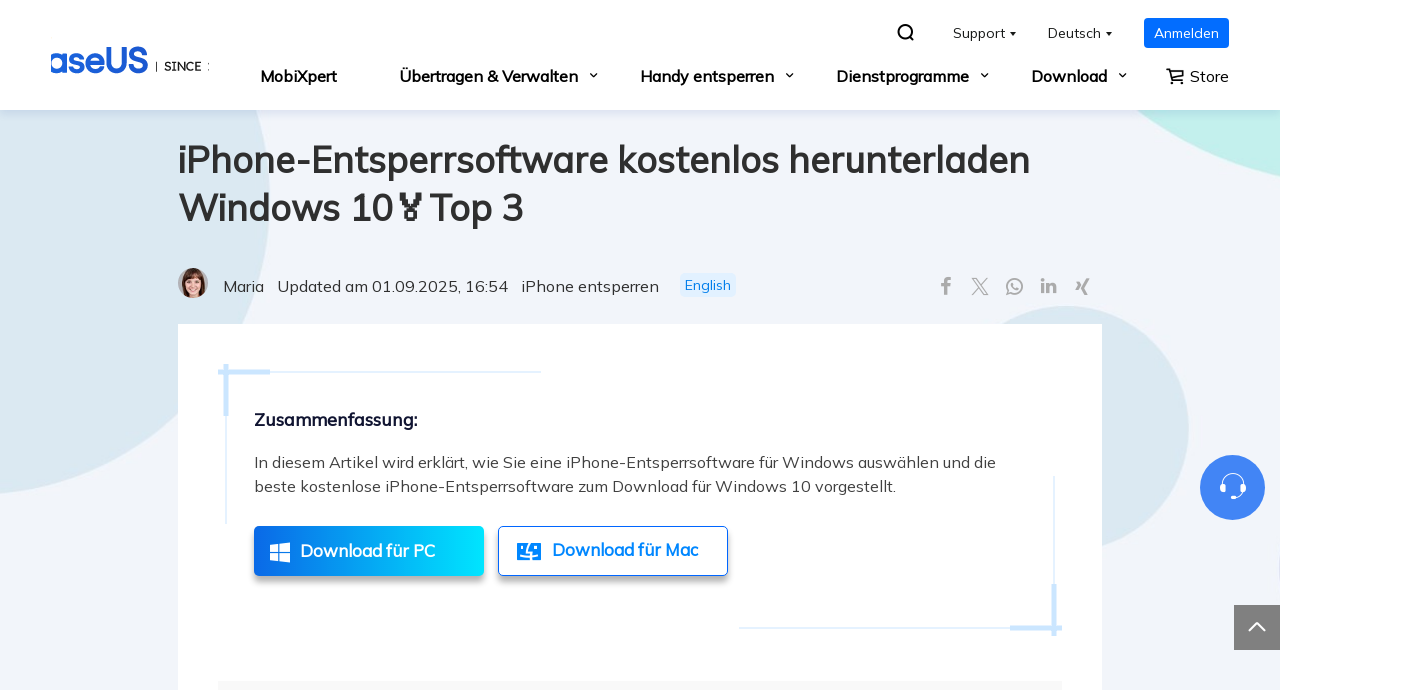

--- FILE ---
content_type: text/html; charset=utf-8
request_url: https://mobi.easeus.com/de/iphone-entsperren-tipps/kostenloser-download-der-iphone-entsperrsoftware-fuer-windows-10.html
body_size: 73727
content:
<!DOCTYPE html>
    <head>
        <meta content="initial-scale=1.0,user-scalable=no,maximum-scale=1,width=device-width" name="viewport" />
        <meta name="robots" content="max-image-preview:large, max-snippet:-1, max-video-preview:-1" />
        <meta content="telephone=no" name="format-detection" />
        <meta content="black" name="apple-mobile-web-app-status-bar-style" />
        <meta content="yes" name="apple-mobile-web-app-capable" />
        <meta http-equiv="Content-Type" content="text/html; charset=utf-8" />
        <meta name="robots" content="index,follow,all" />
        <link type="text/css" rel="stylesheet" href="/de/default2/css/base.css" />
        <link type="text/css" rel="stylesheet" href="/de/default2/2019/css/article/article.css" />
        <script type="text/javascript" src="/default/js/jquery.js" data-cfasync="false"></script>
        <script type="text/javascript" src="/default/js/globle.js"></script>
        <link rel="shortcut icon" href="/de/images/fav.ico" mce_href="/images/fav.ico" type="image/x-icon" />
        <title>Kostenloser Download der iPhone-Entsperrsoftware für Windows 10📝Vollständige Rezension</title>
        <meta name="keywords" content="Kostenloser Download der iPhone-Entsperrsoftware für Windows 10, kostenloser Download der iPhone-Entsperrsoftware für Windows 10, kostenloser Download der iPhone-Entsperrsoftware für Windows" />
        <meta name="description" content="In diesem Artikel wird erklärt, wie Sie eine iPhone-Entsperrsoftware für Windows auswählen und die beste kostenlose iPhone-Entsperrsoftware zum Download für Windows 10 vorgestellt." />
        <meta name="robots" content="max-image-preview:large, max-snippet:-1, max-video-preview:-1" />
        <link rel="canonical" href="https://mobi.easeus.com/de/iphone-entsperren-tipps/kostenloser-download-der-iphone-entsperrsoftware-fuer-windows-10.html" />
       <meta property="og:description" content="In diesem Artikel wird erklärt, wie Sie eine iPhone-Entsperrsoftware für Windows auswählen und die beste kostenlose iPhone-Entsperrsoftware zum Download für Windows 10 vorgestellt."/>
       <meta property="og:locale" content="de_DE"/>
       <meta property="og:type" content="article"/>
       <meta property="og:site_name" content="EaseUS"/>
       <meta property="og:url" content="https://mobi.easeus.com/de/iphone-entsperren-tipps/kostenloser-download-der-iphone-entsperrsoftware-fuer-windows-10.html" />
       <meta property="twitter:site" content="@easeus_software"/>
       <meta property="twitter:card" content="summary_large_image"/>
       <meta property="twitter:creator" content="@easeus_software"/>
       <meta name="twitter:description" content="In diesem Artikel wird erklärt, wie Sie eine iPhone-Entsperrsoftware für Windows auswählen und die beste kostenlose iPhone-Entsperrsoftware zum Download für Windows 10 vorgestellt." />
       <meta property="article:section" content="iPhone entsperren"/>
       <meta property="article:published_time" content="2025-09-01 16:54:30"/>
       <meta property="article:modified_time" content="2025-09-01 16:54:30"/>
       <meta property="article:updated_time" content="2025-09-01 16:54:30"/>
       <meta property="og:title" content="iPhone-Entsperrsoftware kostenlos herunterladen Windows 10🏅Top 3" />
       <meta name="twitter:title" content="iPhone-Entsperrsoftware kostenlos herunterladen Windows 10🏅Top 3" />
       <meta property="og:image" content="https://mobi.easeus.com/images/en/screenshot/mobiunlock-resource/easeus-mobiunlock-free-download.png" />
       <meta property="og:secure_url" content="https://mobi.easeus.com/images/en/screenshot/mobiunlock-resource/easeus-mobiunlock-free-download.png" />
       <meta property="twitter:image" content="https://mobi.easeus.com/images/en/screenshot/mobiunlock-resource/easeus-mobiunlock-free-download.png" />
       <link rel="amphtml" href="https://mobi.easeus.com/de/amp/iphone-entsperren-tipps/kostenloser-download-der-iphone-entsperrsoftware-fuer-windows-10.html" />
        <link rel="alternate" href="https://mobi.easeus.com/de/iphone-entsperren-tipps/kostenloser-download-der-iphone-entsperrsoftware-fuer-windows-10.html" hreflang="de"/>
        <link rel="alternate" href="https://mobi.easeus.com/iphone-unlocker/iphone-unlock-software-free-download-windows-10.html" hreflang="en"/>
        <script type="application/ld+json">
                {
                "@context": "https://schema.org",
                "@type": "Article",
                "mainEntityOfPage": {
                "@type": "WebPage",
                "@id": "https://mobi.easeus.com/de/iphone-entsperren-tipps/kostenloser-download-der-iphone-entsperrsoftware-fuer-windows-10.html"
                },
                "headline": "Kostenloser Download der iPhone-Entsperrsoftware für Windows 10📝Vollständige Rezension",
                "image": [
                "https://mobi.easeus.com/images/en/screenshot/mobiunlock-resource/easeus-mobiunlock-free-download.png"
                ],
                "datePublished": "Nov 03, 2023",
                "dateModified": "Sep 01, 2025",
                "author": [
{
                                "@type": "Person",
                                "name": "Markus",
                                "url": "https://www.easeus.de/author/markus.html"
                     },
{
                                "@type": "Person",
                                "name": "Maria",
                                "url": "https://www.easeus.de/author/maria.html"
                     }],
                "publisher": {
                "@type": "Organization",
                "name": "EaseUS",
                "logo": {
                "@type": "ImageObject",
                "url":"https://mobi.easeus.com/images_2016/easeus-logo-s.png"
                }
                },
                "description": "In diesem Artikel wird erklärt, wie Sie eine iPhone-Entsperrsoftware für Windows auswählen und die beste kostenlose iPhone-Entsperrsoftware zum Download für Windows 10 vorgestellt."
               }
       </script>
        <script type="application/ld+json">
                {
                "@context": "https://schema.org",
                "@type": "BreadcrumbList",
                "itemListElement":[{
			"@type": "ListItem",
			"position":1,
			"name":"EaseUS",
			"item":"https://mobi.easeus.com"
                },{
			"@type": "ListItem",
			"position":2,
			"name":"iPhone entsperren",
			"item":"https://mobi.easeus.com/de/iphone-entsperren-tipps/"
                },{
			"@type": "ListItem",
			"position":3,
			"name":"iPhone-Entsperrsoftware kostenlos herunterladen Windows 10🏅Top 3"
                }]
                }
       </script>
     </head>
 <body>
    <!--header start--><!--header start-->
<div class="header_2024">
  <div class="wrap">
    <a href="/" class="logo">&nbsp;</a>
    <div class="hd_content">
      <div class="box1">
        <ul class="list_box">
          <li><a class="search" href="/de/suchen.html" rel="nofollow"><span class="iconfont">&#xe7b7;</span></a></li>
          <li class="wap">
            <span class="t arr">Support</span>
            <div class="list">
              <div class="arr_bg">&nbsp;</div>
              <a class="li" href="https://www.easeus.de/support.html" target="_blank" rel="nofollow" onclick="gtag('event', 'navigation', { 'event_category' : 'support_center','event_label' : 'support'});">Support Center</a>
              <a class="li" href="https://www.easeus.de/download/" target="_blank" rel="nofollow" onclick="gtag('event', 'navigation', { 'easeus_download' : 'Support','event_label' : 'support'});">Download</a>
              <a class="li" href="https://www.easeus.com/support-center/livechat-tech.html"  target="_blank" rel="nofollow" onclick="gtag('event', 'Support', { 'chat_support' : 'navigation','event_label' : 'support'});">Chat Support</a>
              <span class="li livechat_window_pop_3" href="https://www.easeus.com/easeus-customer-service-privacy-statement.html" onclick="gtag('event', 'pre-sales_inquiry', { 'event_category' : 'navigation','event_label' : 'support'});">Vorverkaufsanfrage</span>
            </div>
          </li>
          <li class="wap">
            <span class="t arr">Deutsch</span>
            <div class="list">
              <div class="arr_bg">&nbsp;</div>
              <a class="li" href="/" onclick="gtag('event', 'Language', { 'event_category' : 'navigation','event_label' : 'en'});">English</a>
              <a class="li" href="/fr/" onclick="gtag('event', 'language', { 'event_category' : 'navigation','event_label' : 'fr'});">Français</a>
              <a class="li" href="/es/" onclick="gtag('event', 'language', { 'event_category' : 'navigation','event_label' : 'es'});">Español</a>                
              <a class="li" href="/br/" onclick="gtag('event', 'language', { 'event_category' : 'navigation','event_label' : 'br'});">Português</a>
              <a class="li" href="/it/" onclick="gtag('event', 'language', { 'event_category' : 'navigation','event_label' : 'it'});">Italiano</a>  
              <a class="li" href="/tw/" onclick="gtag('event', 'language', { 'event_category' : 'navigation','event_label' : 'tw'});">繁體中文</a>
            </div>
          </li>
          <!-- <li class="wap"> <a class="t store line" href="/campaign/2022-store-new.html?coupon=luck24"><i class="icon">&nbsp;</i>Offer</a> </li> -->
          <li>
            <div class="account_center_box pc"></div>
          </li>
        </ul>
      </div>
      <div class="box2">
        <div class="mobi_box">
          <div class="close_box">
            <div class="close">
              <div>&nbsp;</div>
              <div>&nbsp;</div>
              <div>&nbsp;</div>
            </div>
          </div>
        </div>
        <div class="nav_box">
          <ul class="nav">
            <li>
           <div class="bg"></div>
                   <a class="nav_a has_no_child" href="/de/mobitoolkit/" onclick="gtag('event', 'navigation', { 'event_category' : 'mobixpert','event_label' : 'mobixpert'});">MobiXpert</a>
               </li>
         <li>
                   <div class="bg"></div>
           <span class="nav_a">Übertragen & Verwalten</span>
            <div class="pro_content">
                       <div class="box_all2">
               <div class="bg_box">
                         <div class="top">
                 <div class="w">
                   <div class="icon_t"><span><img src="/images_2019/product/all_icon/mobimover.svg" width="40" height="40" alt="" /></span><p class="t"><a href="/de/iphone-transfer/mobimover.html" onclick="gtag('event', 'navigation', { 'event_category' : 'transfer_manage_de','event_label' : 'mobimover'});">MobiMover</a></p><!--<i class="new">HOT</i>--></div>
                   <p class="d2">Übertragen, Verwalten und Sichern von iPhone/iPad/iPod Daten.</p>
                 </div>
                 <div class="btn"><a href="https://down.easeus.com/product/mobimover_trial_setup" name="mmtrial" data-event_label="win_ios_mobi_mover" data-event="click_navigation" class="btn_nav download_pop_show"><i class="iconfont">&#xe761;</i>Für Win</a>
                               <a class="bor download_pop_show btn_nav" href="https://down.easeus.com/product/mac_mobimover_trial" name="mmmactrial" data-event_label="mac_ios_mobi_mover" data-event="click_navigation"><i class="iconfont">&#xe761;</i>Für Mac</a></div>
               </div>
               <div class="bottom">
                 <div class="box">
                   <div class="icon_t"><span><img src="/images_2019/product/all_icon/mobimover.svg" width="26" height="26" alt="" /></span><p class="t"><a href="/de/iphone-transfer/mobimover-free.html" onclick="gtag('event', 'navigation', { 'event_category' : 'transfer_manage_de','event_label' : 'mobimoverfree'});">MobiMover Free</a></p></div>
                   <p class="d">Kostenlose iPhone Datenübertragungssoftware</p>
                 </div>
                 <div class="box">
                   <div class="icon_t"><span><img src="/images_2019/product/all_icon/whatsapp.svg" width="26" height="26" alt="" /></span><p class="t"><a href="/de/chat-transfer/" onclick="gtag('event', 'navigation', { 'event_category' : 'transfer_manage_de','event_label' : 'chattrans'});" >ChatTrans</a></p><i class="new no2">NEU</i></div>
                   <p class="d">WhatsApp-Chats zwischen iOS und Android übertragen</p>
                 </div>
               </div>
               </div>
                       </div>
                   </div>
               </li>
          <li>
            <div class="bg"></div>
                   <span class="nav_a">Handy entsperren</span>
             <div class="pro_content">
                        <div class="box_all2">
               <div class="bg_box">
                         <div class="top">
                 <div class="w">
                   <div class="icon_t"><span><img src="/images_2019/product/all_icon/logo-mobitookit.svg" width="40" height="40" alt="" /></span><p class="t"><a href="/de/mobitoolkit/" onclick="gtag('event', 'navigation', { 'event_category' : 'unlock_phone_de','event_label' : 'mobixpert'});">MobiXpert</a></p></div>
                   <p class="d2">Das preiswerteste Bundle, das alle Probleme mit dem iPhone löst.</p>
                 </div>
                 <div class="btn"><a href="https://down.easeus.com/product/mobixpert" name="mtkp" data-event_label="win_mobi_toolkit" data-event="click_navigation" class="btn_nav download_pop_show"><i class="iconfont">&#xe761;</i>Für Win</a><a class="btn_nav orange" href="https://mobi.easeus.com/de/mobitoolkit/mobitoolkit-kaufen.html?linkid=de_navigation" onclick="gtag('event', 'navigation', { 'event_category' : 'mobixpert_buy_de','event_label' : 'unlock_phone'});">Jetzt Kaufen</a></div>
               </div>
               <div class="bottom">
                 <div class="box">
                   <div class="icon_t"><span><img src="/images_2019/product/all_icon/mobiunlock.svg" width="26" height="26" alt="" /></span><p class="t"><a href="/de/iphone-entsperren/" onclick="gtag('event', 'navigation', { 'event_category' : 'unlock_phone_de','event_label' : 'mobiunlock'});">MobiUnlock</a></p><i class="new">HOT</i></div>
                   <p class="d">iPhone entsperren, um Apple ID und Bildschirm-Passcode zu entfernen.</p>
                 </div>
                 <div class="box">
                   <div class="icon_t"><span><img src="/images_2019/product/all_icon/mobiUnlock-for-android-logo.svg" width="26" height="26" alt="" /></span><p class="t"><a href="/de/phone-entsperren/" onclick="gtag('event', 'navigation', { 'event_category' : 'unlock_phone_de','event_label' : 'mobiunlock_android'});">MobiUnlock for Android</a></p></div>
                   <p class="d">Android Handy-Sperrbildschirm & Samsung FRP-Sperre entsperren.</p>
                 </div>
               </div>
               </div>
                       </div>
                   </div>
               </li>
          <li>
            <div class="bg"></div>
                   <span class="nav_a">Dienstprogramme</span>
             <div class="pro_content">
                      <div class="box_all2 r_dq">
               <div class="bg_box">
                         
               <div class="bottom">
                 <div class="box_in">
                 <div class="box">
                   <div class="icon_t"><span><img src="/images_2019/product/all_icon/ios-system-repair.svg" width="26" height="26" alt="" /></span><p class="t"><a href="/de/mobitoolkit/ios-system-reparatur.html" onclick="gtag('event', 'navigation', { 'event_category' : 'utilities_de','event_label' : 'ios_systemrepair'});">iOS System Repair</a></p><i class="new">HOT</i></div>
                   <p class="d">Das preiswerteste Bundle, das alle Probleme mit dem iPhone löst.</p>
                 </div>
                 <div class="box">
                   <div class="icon_t"><span><img src="/images_2019/product/all_icon/mobianygo.svg" width="26" height="26" alt="" /></span><p class="t"><a href="/de/standort-aendern/" onclick="gtag('event', 'navigation', { 'event_category' : 'unlock_phone_de','event_label' : 'mobianygo'});">MobiAnyGo</a></p></div>
                   <p class="d">Virtuellen Standort auf Ihrem iPhone/iPad festlegen.</p>
                 </div>
                 </div>
                 <div class="box_in">
                 <div class="box">
                   <div class="icon_t"><span><img src="/images_2019/product/all_icon/ringroneeditor.svg" width="26" height="26" alt="" /></span><p class="t"><a href="/de/iphone-klingelton-erstellen/ringtone-editor.html" onclick="gtag('event', 'navigation', { 'event_category' : 'unlock_phone_de','event_label' : 'ringtone_editor'});">Ringtone Editor</a></p></div>
                   <p class="d">Klingeltöne für das iPhone auf die von Ihnen bevorzugte Weise erstellen.</p>
                 </div>
                   </div>
               </div>
               </div>
                       </div>
                   </div>
               </li>
               <li>
           <div class="bg"></div>
                   <span class="nav_a">Download</span>
                   <div class="pro_content">
             
               <div class="box_all2 r_dq download">
                 <div class="bg_box">
                 <div class="li">
                   <p>MobiXpert</p><div class="btn"><a href="https://down.easeus.com/product/mobixpert" name="mtkp" data-event_label="win_mobi_toolkit" data-event="click_navigation" class="btn_nav download_pop_show"><i class="iconfont">&#xe761;</i>Für Win</a></div>
                 </div>
                 <div class="li">
                   <p>MobiMover</p><div class="btn"><a href="https://down.easeus.com/product/mobimover_trial_setup" name="mmtrial" data-event_label="win_ios_mobi_mover" data-event="click_navigation" class="btn_nav download_pop_show"><i class="iconfont">&#xe761;</i>Für Win</a><a class="bor btn_nav download_pop_show" href="https://down.easeus.com/product/mac_mobimover_trial" name="mmmactrial" onclick="gtag('event', 'navigation', { 'event_category' : 'mobimover_mac_trial_download_de','event_label' : 'download'});"><i class="iconfont">&#xe761;</i>Für Mac</a></div>
                 </div>
                 <div class="li">
                   <p>MobiUnlock</p><div class="btn"><a href="https://down.easeus.com/product/mobiunlock" name="mobiunlock" data-event_label="win_ios_mobi_unlock" data-event="click_navigation" class="btn_nav download_pop_show"><i class="iconfont">&#xe761;</i>Für Win</a><a class="bor btn_nav download_pop_show" href="https://down.easeus.com/product/mac_mobiunlock" name="macmobiunlock" data-event_label="mac_ios_mobi_unlock" data-event="click_navigation"><i class="iconfont">&#xe761;</i>Für Mac</a></div>
                 </div>
                               <div class="li">
                   <p>MobiUnlock for Android</p><div class="btn"><a href="https://down.easeus.com/product/mobiunlock_android" name="mobiunlock_android" data-event_label="win_an_mobi_unlock" data-event="click_navigation" class="btn_nav download_pop_show"><i class="iconfont">&#xe761;</i>Für Win</a><a class="bor btn_nav download_pop_show" href="https://down.easeus.com/product/mac_mobiunlock_android" name="mac_mobiunlock_android" data-event_label="mac_an_mobi_unlock" data-event="click_navigation"><i class="iconfont">&#xe761;</i>Für Mac</a></div>
                 </div>
                 <div class="li">
                   <p>ChatTrans</p><div class="btn"><a href="https://down.easeus.com/product/chattrans" name="chattrans" data-event_label="win_chat_trans" data-event="click_navigation" class="btn_nav download_pop_show"><i class="iconfont">&#xe761;</i>Für Win</a></div>
                 </div>
                     <div class="li">
                   <p>iOS System Repair</p><div class="btn"><a href="https://down.easeus.com/product/mobixpert_system_repair" name="ios_systemrepair" data-event_label="win_ios_system_repair" data-event="click_navigation" class="btn_nav download_pop_show"><i class="iconfont">&#xe761;</i>Für Win</a></div>
                 </div>
                               <div class="li">
                   <p>MobiAnyGo</p><div class="btn"><a href="https://down.easeus.com/product/mobianygo" name="mobianygo" data-event_label="win_mobi_anygo" data-event="click_navigation" class="btn_nav download_pop_show"><i class="iconfont">&#xe761;</i>Für Win</a></div>
                 </div>
                               
                               <div class="li">
                   <p>Ringtone Editor</p><div class="btn"><a href="https://down.easeus.com/product/ringtone_editor" name="ringtone" data-event_label="win_ringtone_editor" data-event="click_navigation" class="btn_nav download_pop_show"><i class="iconfont">&#xe761;</i>Für Win</a></div>
                 </div>
               </div>	
                       </div>
                   </div>
               </li>
           </ul>
          <div class="search_box">
            <a class="store" href="/de/store.html"  target="_blank" rel="nofollow" onclick="gtag('event', 'navigation', { 'event_category' : 'store','event_label' : 'easeus_store'});"><i class="icon">&nbsp;</i> Store</a> 
            <a class="search pc_hidden" href="/de/suchen.html" rel="nofollow" ><span class="iconfont">&#xe7b7;</span></a>
            <div class="account_center_box mobi"></div>
          </div>
        </div>
      </div>
    </div>
  </div>
</div>
<script>
    (function(){
      window.ispc_fun=window.ispc_fun || function(){}
      var nav=$('.header_2024 .nav');
      var search=$('.header_2024 .search_box');
      var close=$('.header_2024 .close_box');
      var header_2024=$('.header_2024');
      var body=$('body');
      var header_ispc=ispc_fun(1250);
      $(window).resize(function(){
          header_ispc=ispc_fun(1250);
          if(header_ispc){
              nav.removeAttr('style');
              search.removeAttr('style');
              close.removeClass('current');
          }
      })
      //
      var set_wap_html=function(){
        if(!header_ispc){
          var wap_inner='';
          var wap_inner2='';
          $('.header_2024 .list_box > .wap').each(function(){
            var li_dom=$(this).find('.list');
            if(li_dom.length>0){
              var title=$(this).children('.t');
              title=$.trim(title.text());
              wap_inner+=`<li class="pc_hidden">
                <span class="nav_a">${title}</span>
                <div class="pro_content">
                  <div class="box_all">
                    <div class="list_box">
                      <div class="list no_icon">${li_dom.html()}</div>
                    </div>
                  </div>
                </div>
              </li>`
            }else{
              wap_inner2+=$(this).html();
            }
          });
          $('.header_2024 .box2 .nav_box .nav').append(wap_inner);
          $('.header_2024 .box2 .nav_box .search_box').prepend(wap_inner2).find('.t.store').addClass('pc_hidden');
        }
      }
      set_wap_html();
      $('.header_2024 .nav > li').mouseenter(function(){
          if(header_ispc){
              var width=$(this).find('.list_box:eq(0)').width()/2-12;
              $(this).addClass('current').find('.pro_content:not(.custon)').css({marginLeft:'-'+width+'px'});
              $('.header_2024 .li.arr.in').removeClass('in').parent().find('.side_box').remove();
          }
      }).mouseleave(function(){
          if(header_ispc){
              $(this).removeClass('current');
              //重置背景的位置
              var list=$(this).find('.list_box .list');
              if(list.children().eq(0).hasClass('title')){
                  list.find('.bg_arr').css({top:'24px'});
              }else{
                  list.find('.bg_arr').css({top:'0px'});
              }
              //
              $(this).find('.side_box').removeClass('current');
              $(this).find('.box_all').removeClass('current in');
              $(this).find('.pro_content:not(.custon)').removeAttr('style');
              //
              $('.header_2024 .box_all').each(function(){
                  $(this).find('.title_li .li').removeClass('current').eq(0).addClass('current');
                  $(this).find('.bg_arr_title').removeAttr('style');
                  $(this).find('.title_show').addClass('hidden').eq(0).removeClass('hidden');
              })
          }
      })
      $('.header_2024 .box1 .list_box li').each(function(){
        $(this).find('.list').each(function(){
          var list=$(this);
          $(this).append('<div class="bg_arr"></div>');
          var bg_arr=$(this).find('.bg_arr');
          $(this).find('.li').each(function(i){
              $(this).mouseenter(function(){
                  if(header_ispc){
                      var top=$(this).offset().top-list.offset().top;
                      bg_arr.css({top:top});
                  }
              })
          })
        })
        $(this).mouseenter(function(){
          if(header_ispc){
            $(this).addClass('current');
          }
        }).mouseleave(function(){
          if(header_ispc){
            $(this).removeClass('current');
          }
        })
      })
      $('.header_2024 .box_all').each(function(){
          var that=this;
          var side_box=$(this).find('.side_box');
          var list=$(this).find('.list_box .list');
          if(list.children().eq(0).hasClass('title')){
              list.append('<div class="bg_arr" style="top:24px"></div>');
          }else{
              list.append('<div class="bg_arr"></div>');
          }
          var bg_arr=list.find('.bg_arr');
          list.find('.li').each(function(i){
              $(this).mouseenter(function(){
                  if(header_ispc){
                      $(that).addClass('current');
                      if($(this).hasClass('arr')){
                          if(!$(that).hasClass('in')){
                              setTimeout(function(){
                                  $(that).addClass('in');
                              },300)
                          }
                      }else{
                          $(that).removeClass('in');
                          //sx add
                          side_box.removeClass('current');
                      }
                      //bg_arr移动
                      var top=$(this).offset().top-list.offset().top;
                      bg_arr.css({top:top});
                      //end
                  }
              })
          })
          list.find('.li.arr').each(function(i){
              $(this).mouseenter(function(){
                  if(header_ispc){
                      side_box.removeClass('current');
                      side_box.eq(i).addClass('current');
                  }
              })
          })
          var title_li=$(this).find('.list_box .title_li');
          if(title_li.length>0){
              $(title_li).append('<div class="bg_arr_title"></div>');
              var bg_arr_title=$('.header_2024 .bg_arr_title');
              var title_show=list.find('.title_show');
              title_li.find('.li').each(function(i){
                  $(this).mouseenter(function(){
                      if(header_ispc){
                          $(this).addClass('current').siblings('.li').removeClass('current');
                          title_show.eq(i).removeClass('hidden').siblings('.title_show').addClass('hidden');
                          side_box.removeClass('current');
                          $(that).removeClass('in current');
                          //bg_arr_title移动
                          var top=$(this).offset().top-title_li.offset().top;
                          bg_arr_title.css({top:top});
                          //end
                      }
                  })
              })
          }
      })
      $('.header_2024 .nav_a').click(function(){
          if(!header_ispc){
              var parent=$(this).parent();
              var pro_content=$(this).next('.pro_content');
              if(parent.hasClass('wap_current')){
                  parent.removeClass('wap_current');
                  pro_content.hide();
              }else{
                  parent.addClass('wap_current');
                  pro_content.show()
              }
              parent.siblings().removeClass('wap_current').find('.pro_content').hide()
              return false;
          }
      })
      $('.header_2024 .box_all').each(function(){
          var that=this;
          var side_box=$(that).find('.side_box').clone();
          $(this).find('.li.arr').each(function(i){
              $(this).click(function(){
                  if(!header_ispc){
                      if(!$(this).hasClass('in')){
                          $(this).addClass('in').after(side_box.eq(i));
                      }
                      if($(this).hasClass('current')){
                          $(this).removeClass('current')
                          $(this).next('.side_box').hide();
                      }else{
                          $(this).addClass('current')
                          $(this).next('.side_box').show();
                      }
                      return false;
                  }
              })
          })
      })
      close.click(function(){
          if(!header_ispc){
              if($(this).hasClass('current')){
                  $(this).removeClass('current')
                  header_2024.removeClass('current')
                  body.css({overflow:'auto'});
                  nav.hide()
                  search.hide()
              }else{
                  $(this).addClass('current')
                  header_2024.addClass('current')
                  body.css({overflow:'hidden'});
                  nav.show()
                  search.show()
              }
          }
      })
    })();
</script>
<!--header end--><!--header end--><!--content begin-->
<div class="article_new_banner_202008_17 mm">
    <div class="wrap_1200">
        <div class="box">
            <h1>iPhone-Entsperrsoftware kostenlos herunterladen Windows 10🏅Top 3</h1>
            <div class="des_box">
                <div class="word inline_block">
                    <div class="img">
                       <img width="30" height="30" data-src="https://www.easeus.de/images/en/icon/maria.jpg" alt="author-Maria"/>
                    </div>
                    <p class="des inline_block">
                        <span> <a class="name" href="https://www.easeus.de/author/maria.html">Maria</a></span> 
                        <span class="l"> </span><span>Updated am 	
                            01.09.2025, 16:54                        </span><span class="l"> </span><a href="/de/iphone-entsperren-tipps/">iPhone entsperren</a>
                    </p>
                    <style>
            		.lang_link_20230613{display: inline-flex;align-items: flex-start;}
            		.lang_link_20230613 a{margin-left: 0.3rem;background: #E2F1FF;line-height: 24px;padding: 0 5px;border-radius: 5px;font-size: 14px;}
    			
			    @media(max-width:1000px){
			    .lang_link_20230613{display:none;}
			    }
    		</style>
                <div class="lang_link_20230613">
				            	            	            	            <a href="https://mobi.easeus.com/iphone-unlocker/iphone-unlock-software-free-download-windows-10.html">English</a>
	            	            		</div>
                </div>
                <div class="share_box  inline_block">
                    <a target="_blank" href="http://www.facebook.com/sharer.php" class="share-buttons facebook-share share_facebook">
                        <i class="iconfont"></i>
                    </a>
                    <a target="_blank" href="https://twitter.com/intent/tweet/" class="share-buttons twitter-share share_twitter">
                        <i class="iconfont"></i>
                    </a>
                    <a target="_blank" href="https://www.linkedin.com/shareArticle" class="share-buttons whatapp-share share_whatapp">
                        <i class="iconfont"></i>
                    </a>
                    <a target="_blank" href="https://www.linkedin.com/shareArticle" class="share-buttons linkedin-share share_in">
                        <i class="iconfont"></i>
                    </a>
                    <a target="_blank" href="https://login.xing.com/continue" class="share-buttons xing-share share_xing">
                        <i class="iconfont"></i>
                    </a>
                    <!--<input class="point iconfont share_print" oper="1" type="button" name="button_export" title="Printen" value="">-->
                </div>
            </div>

        </div>
    </div>
</div>
<div class="article_new_content_202007_29 pct" id="main_content">
    <div class="wrap_1200 clearfix">
        <div class="article_new_content_left center">
            <div class="padding_box">
                <div class="word_content_text">	                       
                    <div class="summary">
                        <div class="icon_bg"> </div>
                        <div class="icon_bg no2"> </div>
                        <div class="box_p">
                            <p class="tit">Zusammenfassung:</p>
                            <p class="word">In diesem Artikel wird erklärt, wie Sie eine iPhone-Entsperrsoftware für Windows auswählen und die beste kostenlose iPhone-Entsperrsoftware zum Download für Windows 10 vorgestellt.</p>
                            <!--自定义产品 start-->
                            <div class="button_box"><a class="button_2020_5_8 download_pop_show" href="https://down.easeus.com/product/mobiunlock" name="mobiunlock" onclick="gtag('event','mobiunlock_trial_download_de',{'event_category':'article','event_label':'mobiunlock_trial'});"><i class="iconfont"></i><b>Download für PC</b><span class="arrow no1"> </span></a> <a class="button_2020_5_8 bor download_pop_show" href="https://down.easeus.com/product/mac_mobiunlock" name="macmobiunlock" onclick="gtag('event','mobiunlock_mac_trial_download_de',{'event_category':'article','event_label':'mobiunlock_trial'});"><i class="iconfont"></i><b>Download für Mac</b><span class="arrow no2"> </span></a></div>
                            <!--自定义产品 end-->
                        </div>
                    </div>       
                    <style>
                        .de_box_2020_3_26{ background: #F9F9F9; padding: 37px 35px; margin-bottom: 50px;}
                        .de_box_2020_3_26 dt{font-size: 18px;line-height: 20px;font-weight: bold;margin-bottom: 24px; color: #111532;}
                        .de_box_2020_3_26 dd{font-size: 17px;line-height: 20px;font-weight: normal;cursor: pointer;position: relative;padding-left: 20px;margin:0 0 15px 0;}
                        .de_box_2020_3_26 dd.this_h2{font-weight: bold;}
                        .de_box_2020_3_26 dd.this_h3{font-size: 14px;line-height: 22px; margin-left:22px;padding-left: 15px;font-weight: normal;margin-bottom: 6px;}
                        .de_box_2020_3_26 dd:before{content: '\e603';overflow: hidden;position: absolute;left: 0px;top: 4px; font-size: 16px;}
                        .de_box_2020_3_26 dd:hover{color: #0087FF;}
                        .de_box_2020_3_26 dd.this_h3:before{content: '';width: 4px;height:4px;border-radius: 50%;overflow: hidden;position: absolute;left: 0px;top: 14px;background-color: #404040; }
                        /**/
                        .de_box_2020_3_26_fixed{position: absolute;z-index: 999;left:-146px;top:0px;width: 248px;margin-top: -100px;}
                        .de_box_2020_3_26_fixed .box{visibility: hidden;opacity: 0;position: fixed;top: 0px;}
                        .de_box_2020_3_26_fixed .box.current{position: fixed;top: 0px;visibility: visible;opacity: 1;}
                        .de_box_2020_3_26_fixed .box .t{font-size: 16px;line-height: 34px;font-weight: bold;border-top:  1px solid #DEDEDE;border-bottom: 1px solid #DEDEDE;}
                        .de_box_2020_3_26_fixed .box .t:before{content: '';width: 6px;height: 12px;background: #0087FF;overflow: hidden;margin-right: 12px;}
                        .de_box_2020_3_26_fixed .box ul{padding: 1px 0;position: relative;}
                        .de_box_2020_3_26_fixed .box ul:before{content: '';position: absolute;background: #A9A9A9;width: 1px;height: 100%; height: calc(100% - 20px); left: 6px;top: 0px;}
                        .de_box_2020_3_26_fixed .box ul li{background: none;padding:0 0 0 22px;position: relative;color: #A9A9A9;margin: 5px 0 15px 0;cursor: pointer;line-height:20px;}
                        .de_box_2020_3_26_fixed .box ul li.this_h3{font-size: 12px;line-height: 16px;margin:5px 0 8px 8px;}
                        .de_box_2020_3_26_fixed .box ul li.current,.de_box_2020_3_26_fixed .box ul li:hover{color: #232323;}
                        .de_box_2020_3_26_fixed .box ul li:before{content: '';width: 8px;height: 8px;overflow: hidden;border: 2px solid #A9A9A9;border-radius: 50%;position: absolute;left: 0px;top: 8px;background: #fff;}
                        .de_box_2020_3_26_fixed .box ul li.this_h3:before{width: 4px;height: 4px;border: 0;background: #A9A9A9;left: 8px;}
                        .de_box_2020_3_26_fixed .box ul li.current:before,.de_box_2020_3_26_fixed .box ul li:hover:before{background-color: #0087FF;border-color: #0087FF;}
                    </style>
                    <div id="article_content"> </div>
                    <script>
                        $(function () {
                            if (ispc) {
                                var globleJs = new globle_js();
                                var h2 = $('.article_new_content_202007_29 .article_new_content_left h2,.article_new_content_202007_29 .article_new_content_left h3');
                                var h2_ids = [];
                                var first_must_h2 = false;//第一个必须h2
                                //获取html
                                var get_html = function () {
                                    var return_htmla = '<dt>Hauptinhalt:</dt>';
                                    var return_htmlb = '';
                                    h2.each(function (i) {
                                        var text = $(this).text();
                                        if (/h2/i.test($(this).prop('tagName'))) {
                                            first_must_h2 = true;
                                            return_htmla += '<dd class="this_h2 go_to" where="h2_' + i + '" space_top="50">' + text + '</dd>';
                                            return_htmlb += '<li class="this_h2 go_to" where="h2_' + i + '" space_top="50">' + text + '</li>';
                                        } else {
                                            if (!first_must_h2) {
                                                return true;
                                            }
                                            return_htmla += '<dd class="this_h3 go_to" where="h2_' + i + '" space_top="50">' + text + '</dd>';
                                            return_htmlb += '<li class="this_h3 go_to" where="h2_' + i + '" space_top="50">' + text + '</li>';
                                        }
                                        $(this).attr({id: 'h2_' + i});
                                        h2_ids.push('#h2_' + i);
                                    });
                                    return [
                                        '<dl class="de_box_2020_3_26" onclick="gtag(\'event\', \'article\', { \'event_category\' : \'navigation\',\'event_label\' : \'summary\'});">' + return_htmla + '</dl>',
                                        return_htmlb
                                    ];
                                }
                                var html = get_html();
                                //第一部分
                                var article_content = $('#article_content');
                                article_content.html(html[0]);
                                //第二部分
                                var dom_side_html = '<div class="de_box_2020_3_26_fixed" onclick="gtag(\'event\', \'article\', { \'event_category\' : \'navigation\',\'event_label\' : \'summary\'});">\
                                                    <div class="box">\
                                                            <p class="t">Hauptinhalt:</p>\
                                                            <ul>' + html[1] + '</ul>\
                                                    </div>\
                                            </div>';
                                $('.article_new_content_left').append(dom_side_html);
                                globleJs.scroll_cursor('.de_box_2020_3_26_fixed .box li', h2_ids.join(','), 100);
                                globleJs.fixded_scrolls('.de_box_2020_3_26_fixed .box', '.article_new_content_left', 0, $('#article_content').offset().top + $('#article_content').height());
                            }
                        })
                    </script>
                    <!--page_content_start--><div class="mb_2018_no1"><span class="t">SEITENINHALT:</span>
<dl>
	<dt><a href="#1">So wählen Sie eine iPhone-Entsperrsoftware aus. Laden Sie Windows 10 kostenlos herunter</a></dt>
	<dt><a href="#2">Die besten 3 kostenlosen iPhone-Entsperrsoftware-Downloads für Windows 10</a></dt>
	<dt><a href="#3">Tipps zum kostenlosen Herunterladen des iPhone Unlock Tools</a></dt>
	<dt><a href="#4">FAQs</a></dt>
</dl>
</div>

<p>Wenn Ihr iPhone gesperrt ist und Sie nicht darauf zugreifen können, gibt es iPhone-Entsperranwendungen, mit denen Sie verschiedene Arten von Sperrbildschirmen effektiv umgehen können. In diesem Artikel werden wir die drei besten <b>kostenlosen Download-Optionen für die iPhone-Entsperrsoftware für Windows 10</b> untersuchen. Sie können Ihre bevorzugte Wahl ganz einfach herunterladen und auf Ihrem Windows-PC installieren, um den Sperrbildschirm auf Ihrem iPhone zu entfernen.</p>

<h2><a id="1" name="1"></a>So wählen Sie die iPhone-Entsperrsoftware aus. Laden Sie Windows 10 kostenlos herunter</h2>

<p>Unter Software zum Entsperren von iPhones versteht man Computeranwendungen, mit denen der Zugriff auf ein gesperrtes, deaktiviertes oder auf andere Weise eingeschränktes iPhone wiederhergestellt werden soll. Diese Anwendungen dienen verschiedenen Zwecken und erfüllen in der Regel folgende Funktionen:</p>

<ul class="mb_2018_list_v orange">
	<li><b>Sperrbildschirm umgehen</b> . Mit der iPhone-Entsperrsoftware können Sie verschiedene Arten von Sperrbildschirm-Passwörtern entfernen, wenn Sie die Passcodes für Ihren iPhone-Bildschirm vergessen oder Ihr iPhone ohne biometrische Authentifizierung betreten.</li>
	<li><b>Deaktivierte iPhones entsperren</b> . Wenn ein iPhone aufgrund zu vieler falscher Passcode-Versuche deaktiviert wurde, kann diese Software die Bildschirmzeit entfernen.</li>
	<li><b>Umgehen Sie die iCloud-Aktivierungssperre</b> . Einige iPhone-Entsperrtools können die iCloud-Aktivierungssperre umgehen. Dies ist besonders nützlich, wenn Sie ein gebrauchtes iPhone mit einem gesperrten iCloud-Konto kaufen.</li>
	<li><b>Jailbreak-iPhones</b> . Bei manchen iPhone-Entsperrprogrammen kann es sein, <a href="https://mobi.easeus.com/ios-tips/jailbreak-iphone.html">dass iPhones jailbreakt werden</a> , sodass Sie von Apple auferlegte Softwareeinschränkungen aufheben können.</li>
	<li><b>Entfernen Sie die Betreiberbeschränkungen</b> . Einige iPhone-Entsperrtools können auch Netzbetreiber-Entsperrungen durchführen, sodass Sie Ihr iPhone bei einem anderen Mobilfunkanbieter verwenden können.</li>
</ul>

<p>Beachten Sie, dass nicht alle iPhone-Entsperrtools die gleichen Funktionen bieten. Verschiedene iPhone-Entsperrsoftwareoptionen bieten unterschiedliche Entsperrfunktionen. Bevor Sie <b>die iPhone-Entsperrsoftware für Windows kostenlos herunterladen</b> , sollten Sie sich einen Moment Zeit nehmen und überlegen, welche Funktionen für Sie oberste Priorität haben.</p>

<h2><a id="2" name="2"></a>Die besten 3 kostenlosen iPhone-Entsperrsoftware-Downloads für Windows 10</h2>

<p>In diesem Teil werden die drei besten iPhone-Entsperr-Apps vorgestellt, die die meisten oben genannten Entsperrfunktionen enthalten. Sie bieten umfassende Lösungen zum Entsperren Ihres iPhones, unabhängig davon, wie Sie es gesperrt haben. Jede dieser Apps bietet einen kostenlosen Download der iPhone-Entsperrsoftware für Windows 10, mit der Sie Ihr iPhone ganz einfach auf einem Windows-Computer entsperren können.</p>

<h3>1. EaseUS MobiUnlock kostenloser Download für Windows 10</h3>

<p><em><strong>🧑‍💻Unterstützt iOS 9 und höher & Windows 7/8/10/11</strong></em></p>

<p><a href="/de/iphone-entsperren/">EaseUS MobiUnlock</a> ist eine der besten iPhone-Entsperrsoftware, mit der Sie Ihr iPhone effizient und effektiv ohne Passcode entsperren können. Dies ist besonders nützlich, wenn Sie den Bildschirmpasscode vergessen und ein gebrauchtes iPhone kaufen. Mit diesem Tool können Sie die Kontrolle über Ihr iPhone übernehmen und es wieder funktionsfähig machen.</p>

<div class="button_box"><a class="button_2020_5_8 download_pop_show" href="https://down.easeus.com/product/mobiunlock" name="mobiunlock" onclick="gtag('event','mobiunlock_trial_download_de',{'event_category':'article','event_label':'mobiunlock_trial'});"><i class="iconfont"></i><b>Download für PC</b><span class="arrow no1"> </span></a> <a class="button_2020_5_8 bor download_pop_show" href="https://down.easeus.com/product/mac_mobiunlock" name="macmobiunlock" onclick="gtag('event','mobiunlock_mac_trial_download_de',{'event_category':'article','event_label':'mobiunlock_trial'});"><i class="iconfont"></i><b>Download für Mac</b><span class="arrow no2"> </span></a></div>

<p><img alt="easyus mobiunlock" height="421" data-src="/images/en/screenshot/mobiunlock-resource/easeus-mobiunlock-free-download.png" width="700" /></p>

<p><b>😉Hauptmerkmale</b> :</p>

<ul>
	<li>Entfernen Sie verschiedene iPhone-Bildschirmsperren wie digitale Passcodes, Touch ID und Face ID</li>
	<li>Umgehen Sie den iPhone-Bildschirmzeit-Passcode ohne Datenverlust</li>
	<li>Entfernen Sie die iTunes-Backup-Verschlüsselung ohne Passcode</li>
	<li>Entfernen Sie die Apple-ID /das iCloud-Konto ohne vorherige Apple-ID-Informationen vom iPhone</li>
	<li>Verwalten Sie gespeicherte Passwörter auf iOS-Geräten</li>
</ul>

<h3>2. Kostenloser iTunes-Download für Windows 10</h3>

<p><em><strong>🧑‍💻Unterstützt Windows 7/8/10/11 (32-Bit und 64-Bit)</strong></em></p>

<p>iTunes ist die offizielle App, mit der Sie verschiedene Aufgaben rund um ein iPhone ausführen können. Es ist nicht für die iPhone-Entsperrung konzipiert. Wenn Sie nicht mehr auf Ihr iPhone zugreifen können, weil Sie sich nicht an den Bildschirmpasscode erinnern, können Sie iTunes verwenden, um Ihr iPhone wiederherzustellen. Durch den Vorgang wird der Passcode entfernt, Sie können Ihr iPhone als neues Gerät einrichten und Ihr gesperrtes iPhone eingeben. Es kann kostenlos auf einen Windows-PC heruntergeladen werden.</p>

<p><img alt="iTunes" height="440" data-src="/images/en/screenshot/mobiunlock-resource/itunes-free-download-for-windows-10.png" width="700" /></p>

<p><b>😉</b> <strong>Hauptmerkmale:</strong></p>

<ul>
	<li>Entsperren Sie den Passcode für den iPhone-Bildschirm</li>
	<li>Stellen Sie das iPhone auf den vorherigen Zustand zurück</li>
	<li><a href="https://mobi.easeus.com/iphone-unlocker/how-to-bypass-iphone-disabled-without-computer.html">Umgehen Sie ein deaktiviertes iPhone</a></li>
	<li>Organisieren und verwalten Sie Ihre Musikbibliothek</li>
	<li>Sichern Sie das iPhone und synchronisieren Sie Daten zwischen iPhone und Computer</li>
</ul>

<h3>3. Kostenloser AnyUnlock-Download für Windows 10</h3>

<p><em><strong>🧑‍💻Unterstützt iOS 5 und höher & Windows Vista/7/8/10/11</strong></em></p>

<p>Eine weitere empfohlene, kostenlos herunterladbare iPhone-Entsperrsoftware für Windows ist <strong>AnyUnlock iPhone Password Unlocker</strong> . Dieses Tool bietet umfassende Lösungen für ein unbrauchbares iPhone in jedem Sperrszenario. Es sticht im Wettbewerb mit einer der höchsten Erfolgsquoten beim Entsperren von iPhones hervor.</p>

<p><img alt="Anyunlock kostenlos herunterladen" height="407" data-src="/images/en/screenshot/mobiunlock-resource/anyunlock-free-download.png" width="700" /></p>

<p><b>😉Hauptmerkmale</b> :</p>

<ul>
	<li>Entsperren Sie schnell den Passcode für den iPhone-Bildschirm</li>
	<li>Reparieren Sie deaktivierte oder nicht verfügbare iPhones ohne Apple-ID oder Passcode</li>
	<li>Entsperren Sie die MDM-Sperre, die iCloud-Aktivierungssperre und den Bildschirmzeit-Passcode</li>
	<li>Entsperren Sie die Apple ID, um auf alle Apple ID-Funktionen zuzugreifen</li>
	<li>Entfernen Sie die iTunes-Backup-Verschlüsselung</li>
	<li>Entfernen Sie die SIM-Sperre vom iPhone in ein beliebiges Netzwerk</li>
</ul>

<h2><a id="3" name="3"></a>Tipps zum kostenlosen Herunterladen des iPhone Unlock Tools</h2>

<p>Es gibt ein paar Dinge, die Sie beachten sollten, wenn Sie versuchen, ein iPhone-Entsperrtool kostenlos herunterzuladen.</p>

<h3>⚠️Tipp 1: Achten Sie auf Produktversionen</h3>

<p>Es ist wichtig zu verstehen, dass die zuvor erwähnte iPhone-Entsperrsoftware zwar eine kostenlose Download-Option für Windows bietet, die Erstinstallation jedoch eine kostenlose Testversion ist. Diese Testversion dient zum Testen der Kompatibilität und zum Experimentieren mit der Geräteerkennung. Bei den meisten Softwareprogrammen zum Entsperren des iPhone handelt es sich um kostenpflichtige Dienste. Sie müssen auf einen kostenpflichtigen Plan upgraden, um die Vollversion nutzen und alle Entsperrfunktionen nutzen zu können.</p>

<h3>⚠️Tipp 2. Seien Sie vorsichtig mit der iPhone-Entsperr-Freeware</h3>

<p>Es ist sehr unwahrscheinlich, dass Sie die kostenlose iPhone-Entsperrsoftware für Windows in der Vollversion herunterladen können, da die Entwicklung einer solchen Software erhebliche Investitionen in die Ausrüstung und menschliche Anstrengungen erfordert. Premium-Dienste können das unbefugte Entsperren verlorener iPhones verhindern. Wenn Sie auf eine iPhone-Entsperrsoftware zum kostenlosen Download von Windows 10 stoßen, seien Sie vorsichtig, da diese möglicherweise Viren oder Ransomware enthalten könnte.</p>

<h2>Abschluss</h2>

<p>Wenn Sie nach einem <b>kostenlosen Download einer iPhone-Entsperrsoftware für Windows 10</b> suchen, suchen Sie nirgendwo anders. In diesem Artikel werden die leistungsstärksten und vielseitigsten 3 iPhone-Entsperrlösungen vorgestellt, mit denen Sie die Passcodes Ihres iPhone-Bildschirms entsperren und iPhone-Einschränkungen aufheben können. <strong>Mit EaseUS MobiUnlock</strong> können Sie <b>iPhone-Entsperrsoftware für Windows 10 und andere gängige Windows-Versionen herunterladen</b> . Probieren Sie es jetzt.</p>

<div class="button_box"><a class="button_2020_5_8 download_pop_show" href="https://down.easeus.com/product/mobiunlock" name="mobiunlock" onclick="gtag('event','mobiunlock_trial_download_de',{'event_category':'article','event_label':'mobiunlock_trial'});"><i class="iconfont"></i><b>Download für PC</b><span class="arrow no1"> </span></a> <a class="button_2020_5_8 bor download_pop_show" href="https://down.easeus.com/product/mac_mobiunlock" name="macmobiunlock" onclick="gtag('event','mobiunlock_mac_trial_download_de',{'event_category':'article','event_label':'mobiunlock_trial'});"><i class="iconfont"></i><b>Download für Mac</b><span class="arrow no2"> </span></a></div>

<h2><a id="4" name="4"></a>FAQs</h2>

<h3>1. Kann ich mein iPhone mit einem Windows-Computer entsperren?</h3>

<p>Ja, Sie können Ihr iPhone mit einem Windows-Computer entsperren, da die meisten professionellen iPhone-Entsperrprogramme spezielle Anwendungen für Windows-Computer bereitstellen. Sie sind vollständig kompatibel mit 32-Bit- und 64-Bit-Windows-Versionen, einschließlich Windows 7, Windows 8, Windows 10 und Windows 11.</p>

<h3>2. Mit welchem Computer kann ich mein iPhone entsperren?</h3>

<p>Sie können sowohl Windows- als auch macOS-Computer zum Entsperren Ihres iPhones verwenden.</p>

<h3>3. Ist ein kostenloser Download der iPhone-Entsperrsoftware für Windows 10 sicher?</h3>

<p>Das Herunterladen der iPhone-Entsperrsoftware von zuverlässigen Quellen oder Entwicklern sollte sicher sein. Gehen Sie beim Herunterladen von iPhone-Entsperrsoftware für Windows von Drittanbietern mit inoffiziellen Methoden vorsichtig vor.</p>
<!--page_content_end-->                </div>
            </div>

            <div class="articles2">
                <p class="title"><b>Weitere Artikel & Tipps:</b></p>
                <div class="list_box">
                                                                    <ul class="list clearfix">
                                                            <li >
                                    <p class="t"><a  href="/de/iphone-entsperren-tipps/iphone-passcode-abgelaufen.html">4 Lösungen zur Behebung des Problems mit dem abgelaufenen iPhone-Passcode</a></p>
                                    <p class="time">
                                          <img data-src="https://www.easeus.de/images/en/icon/maria.jpg" width="40" height="40" alt="author-Maria"/>
                                        Maria / 2025-09-01                                    </p>
                                </li>
                                                            <li class="r">
                                    <p class="t"><a  href="/de/iphone-entsperren-tipps/iphone-kann-nicht-geloescht-werden.html">So beheben Sie das Problem „iPhone kann nicht gelöscht werden“.</a></p>
                                    <p class="time">
                                          <img data-src="https://www.easeus.de/images/en/icon/maria.jpg" width="40" height="40" alt="author-Maria"/>
                                        Maria / 2025-09-01                                    </p>
                                </li>
                                                    </ul>
                                                                    <ul class="list clearfix">
                                                            <li >
                                    <p class="t"><a  href="/de/iphone-entsperren-tipps/wie-man-ios-17-jailbreakt.html">So brechen Sie iOS 17 per Jailbreak</a></p>
                                    <p class="time">
                                          <img data-src="https://www.easeus.de/images/en/icon/maria.jpg" width="40" height="40" alt="author-Maria"/>
                                        Maria / 2025-09-01                                    </p>
                                </li>
                                                            <li class="r">
                                    <p class="t"><a  href="/de/iphone-entsperren-tipps/so-entsperren-sie-das-deaktivierte-ipad.html">Wie kann man das deaktivierte iPad entsperren? Hier sind 4 Methoden.</a></p>
                                    <p class="time">
                                          <img data-src="https://www.easeus.de/images/en/icon/maria.jpg" width="40" height="40" alt="author-Maria"/>
                                        Maria / 2025-09-01                                    </p>
                                </li>
                                                    </ul>
                                    </div>
            </div>
        </div>
        <!-- 右边栏 start  -->
<div class="article_new_content_right center">
			<div id="box_fixed" class="box_fixed fixed_2020_8_17" style="width: 300px;">
                <div class="utilities_r_box_2020_8_18">
<div class="padding_box">
<div class="icons"><img alt="EaseUS MobiUnlock" data-src="/de/images_2019/article/9-18/mm--logo-0915.png" height="180" width="222"></div>

<p class="t align_center">EaseUS MobiUnlock</p>

<ul class="list">
	<li>iPhone-Sperrcode entsperren</li>
	<li>4/6-stelligen Code entfernen</li>
	<li>Deaktiviertes iPhone entsperren</li>
</ul>
<a class="button" href="https://down.easeus.com/product/mobiunlock" onclick="gtag('event','mobiunlock_trial_download_de',{'event_category':'article','event_label':'mobiunlock_trial'});">Win Version <i class="iconfont"></i></a></div>
</div>
                <div class="box_ask2">
                    <p class="t"><b>iPhone entsperren</b></p>
                    <div class="list">
                        <ul>
                            <li>
                                <a href="/de/iphone-entsperren-tipps/ich-kann-mich-nicht-von-apple-id-abmelden.html"><span class="icon_img"><img alt="AirDrop funktioniert nicht" data-src="/de/images_2019/article/9-18/mm-icon-1.png" width="64" height="64"></span>Apple-ID abmelden</a>
                                <a href="/de/iphone-entsperren-tipps/bildschirmzeit-ohne-passcode-deaktivieren.html"><span class="icon_img"><img alt="Daten von Computer auf iPhone übertragen" data-src="/de/images_2019/article/9-18/mm-icon-2.png" width="64" height="64"></span>Bildschirmzeit deaktivieren</a>
                                <a href="/de/iphone-entsperren-tipps/auf-ein-gesperrtes-iphone-zugreifen.html"><span class="icon_img"><img alt="Apps von iPhone auf iPhone übertragen" data-src="/de/images_2019/article/9-18/mm-icon-3.png" width="64" height="64"></span>Zugriff auf gesperrtes iPhone</a>
                                <a href="/de/iphone-entsperren-tipps/apple-logo-auf-iphone-blinkt.html"><span class="icon_img"><img alt="iPhone Kontakte in Gmail übertragen" data-src="/de/images_2019/article/9-18/mm-icon-4.png" width="64" height="64"></span>Apple Logo blinkt</a>
                                <a href="/de/iphone-entsperren-tipps/ipad-nicht-verfuegbar.html"><span class="icon_img"><img alt="iPad nicht verfügbar" data-src="/de/images_2019/article/9-18/mm-icon-5.png" width="64" height="64"></span>iPad nicht verfügbar</a>
                            </li>
                        </ul>
                    </div>
                </div>
				<div class="other_link">
					<div class="pad_box">
						<p class="tit">Kontakt mit EaseUS</p>
						<a href="mailto:support@easeus.com" class="link1">Technischer Support</a>
						<a href="mailto:sales@easeus.com" class="link2">Einkaufsservice</a>
					</div>
				</div>
			</div>
        </div>
        <!-- 右边栏 end  -->
    </div>
</div>
<!--content end--><!--footer start--><div class="news_footer_0407">
  <div class="wrap_1200 flex-box">
    <div class="word_box">
      <strong
        >Holen Sie sich die neuesten Nachrichten und Angebote direkt in Ihren
        Posteingang.</strong
      >
      <div class="info">
        Bereits abonniert
        <p>&nbsp;</p>
        Benutzer.
      </div>
    </div>
    <div class="form_box">
      <input type="hidden" id="ptype_val_202204" value="subscribe" />
      <input type="hidden" id="web_val_202204" value="mobi_de" />
      <p class="error_word" id="error_word_202204"></p>
      <input
        required=""
        check="email"
        id="email_202204"
        placeholder="Bitte geben Sie hier Ihre E-Mail-Adresse an "
        type="text"
        class="input"
      />
      <span id="submit_202204" class="button">Abonnieren</span>
    </div>
  </div>
</div>
<div class="footer_pop_20230413 hidden">
  <div class="bg"></div>
  <div class="box">
    <div class="iconfont close">&#xe8ee;</div>
    <p class="title">Erfolgreiche Bewerbung, danke für die Einsendung!</p>
  </div>
</div>
<script type="text/javascript">
  // 数字动画
  $(function () {
    var tipsBox = function (options) {
      options = $.extend(
        {
          obj: null, //jq对象，要在那个html标签上显示
          str: ' 1', //字符串，要显示的内容;也可以传一段html，如: "<b style=´font-family:Microsoft YaHei;´> 1</b>"
          startSize: '16px', //动画开始的文字大小
          endSize: '30px', //动画结束的文字大小
          interval: 800, //动画时间间隔
          color: '#00B67A', //文字颜色
          weight: '400', //文字
          callback: function () {}, //回调函数
        },
        options
      );
      $('body').append(
        "<span id='num_20230517'>" + '+' + options.str + '</span>'
      );
      var box = $('#num_20230517');
      var left = options.obj.offset().left + options.obj.width();
      var top = options.obj.offset().top - options.obj.height() / 2;
      box.css({
        position: 'absolute',
        left: left + 'px',
        top: top + 'px',
        'z-index': 9999,
        'font-size': options.startSize,
        'line-height': options.endSize,
        color: options.color,
        'font-weight': options.weight,
      });
      box.animate(
        {
          'font-size': options.endSize,
          opacity: '0',
          top: top - parseInt(options.endSize) + 'px',
        },
        options.interval,
        function () {
          box.remove();
          var num = options.str;
          typeof options.callback === 'function' &&
            options.callback.call(this, num);
        }
      );
    };
    var num = (function () {
      var n = localStorage.getItem('footer_num_20230506');
      if (n) {
        return Number(n);
      } else {
        return 50600040;
      }
    })();
    var $dom = $('.news_footer_0407 .info p');
    $dom.html(num.toLocaleString());
    var set_num = function () {
      tipsBox({
        obj: $('.news_footer_0407 .info p'),
        str: globleJs.rd(1, 9),
        callback: function (value) {
          num = num + parseInt(value);
          localStorage.setItem('footer_num_20230506', num);
          $dom.html(num.toLocaleString());
        },
      });
    };

    setInterval(function () {
      set_num();
    }, 1500);
  });
  $(function () {
    // 表单提交
    var email = $('#email_202204');
    var submit = $('#submit_202204');
    var success = $('#success_202204');
    var error_word = $('#error_word_202204');
    var footer_pop_20230413 = $('.footer_pop_20230413');
    $('.footer_pop_20230413 .close').click(function () {
      footer_pop_20230413.addClass('hidden');
    });
    var submit_fun = function () {
      this.newsletter = 'no';
      this.init = function () {
        this.submit();
      };
      this.submit = function () {
        var self = this;
        submit.click(function () {
          var email_val = globleJs.check_input(email);
          if (!email_val) {
            return false;
          }
          if (submit.hasClass('current')) {
            return false;
          }
          var ptype_val = $.trim($('#ptype_val_202204').val());
          var web_val = $.trim($('#web_val_202204').val());
          var lang = navigator.systemLanguage
            ? navigator.systemLanguage
            : navigator.language;
          var newsletter = self.newsletter;
          submit.addClass('current');
          $.ajax({
            type: 'GET',
            url:
              'https://www.easeus.com/mail/download/?email=' +
              email_val +
              '&ptype=' +
              ptype_val +
              '&web=' +
              web_val +
              '&lang=' +
              lang +
              '&newsletter=' +
              newsletter,
            dataType: 'jsonp',
            jsonp: 'callback',
            timeout: 40000,
            success: function (val) {
              var val = JSON.parse(val);
              val = val.info;
              if (val == 1) {
                email.val('');
                success.removeClass('hidden');
                setTimeout(function () {
                  success.addClass('hidden');
                }, 2000);
              } else if (val == 0) {
                error_word.removeClass('hidden').html("E-mail can't be empty");
              } else {
                error_word
                  .removeClass('hidden')
                  .html('Please enter a valid e-mail');
              }
            },
            complete: function () {
              submit.removeClass('current');
              footer_pop_20230413.removeClass('hidden');
            },
            error: function (val) {
              submit.removeClass('current');
              error_word
                .removeClass('hidden')
                .html('Please enter a valid e-mail');
            },
          });
        });
      };
    };
    var sb = new submit_fun();
    sb.init();
  });
</script>
<!--//end-->
<div class="footer_2023_tool">
  <div class="wrap">
    <div class="box_all">
      <div class="cell w_l">
        <div class="easeus_info">
          <a class="logo" href="/de/" target="_blank">&nbsp;</a>
          <div class="review">
            <!-- TrustBox widget - Mini -->
            <div
              class="trustpilot-widget"
              data-locale="en-US"
              data-template-id="53aa8807dec7e10d38f59f32"
              data-businessunit-id="53e320ce0000640005793e9d"
              data-style-height="150px"
              data-style-width="100%"
              data-theme="dark"
            >
              <!-- <a href="https://www.trustpilot.com/review/easeus.com" target="_blank" rel="noopener">Trustpilot</a> -->
            </div>
            <!-- End TrustBox widget -->
          </div>
        </div>
      </div>
      <div class="cell">
        <dl>
          <dt>Über</dt>
          <dd>
            <a
              href="https://www.easeus.de/impressum.html"
              target="_blank"
              rel="nofollow"
              >Impressum</a
            >
          </dd>
          <dd>
            <a
              href="https://www.easeus.com/easeus-reviews.html"
              target="_blank"
              rel="nofollow"
              >Reviews & Awards</a
            >
          </dd>
          <dd>
            <a
              href="https://www.easeus.de/lizenzvereinbarung.html"
              target="_blank"
              rel="nofollow"
              >Lizenzvereinbarung</a
            >
          </dd>
          <dd>
            <a
              href="https://www.easeus.de/datenschutz.html"
              target="_blank"
              rel="nofollow"
              >Datenschutz
            </a>
          </dd>
          <dd>
            <a
              href="https://www.easeus.de/partner/affiliate.html"
              target="_blank"
              rel="nofollow"
              >Affiliate</a
            >
          </dd>
        </dl>
      </div>
      <div class="cell">
        <dl>
          <dt>Produkte</dt>
          <dd><a href="/mobitoolkit/">MobiXpert</a></dd>
          <dd><a href="/de/iphone-transfer/mobimover.html">MobiMover</a></dd>
          <dd><a href="/de/iphone-entsperren/">MobiUnlock</a></dd>
          <dd><a href="/de/phone-entsperren/">MobiUnlock for Android</a></dd>
          <dd><a href="/de/chat-transfer/">ChatTrans</a></dd>
          <dd><a href="/de/standort-aendern/">MobiAnyGo</a></dd>
          <dd>
            <a href="/de/iphone-klingelton-erstellen/ringtone-editor.html"
              >Ringtone Editor</a
            >
          </dd>
        </dl>
      </div>
      <div class="cell">
        <dl>
          <dt>Ressourcen</dt>
          <dd>
            <a href="/de/iphone-daten-ubertragen/"
              >iPhone Datenübertragung Tipps</a
            >
          </dd>
          <dd>
            <a href="/de/iphone-entsperren-tipps/">iPhone Entsperren Tipps</a>
          </dd>
        </dl>
      </div>
      <div class="cell">
        <dl>
          <dt>Folgen Sie uns</dt>
          <dd>
            <div class="share iconfont">
              <a
                rel="noopener"
                href="https://www.youtube.com/channel/UCvW7Hvg5SD6y4dffhMBG38Q"
                target="_blank"
                class="youtube"
                ><span></span></a
              >
              <a
                rel="noopener"
                href="https://twitter.com/easeus_software"
                target="_blank"
                class="twitter"
                ><span></span></a
              >
              <a
                rel="noopener"
                href="https://www.facebook.com/easeus.global/"
                target="_blank"
                class="facebook"
                ><span></span></a
              >
              <a
                rel="noopener"
                href="https://linkedin.com/company/easeus-software-linkedin"
                target="_blank"
                class="a linkedin"
                ><span></span></a
              >
            </div>
          </dd>
        </dl>
        <dl class="contact">
          <dt>Support Center</dt>
          <dd>
            <a
              href="https://www.easeus.com/support/contact.htm"
              target="_blank"
              rel="nofollow"
              class="link"
              target="_blank"
            >
              <img
                style="margin-right: 5px"
                data-src="/images_2019/ntfs-for-mac/230403/mode8-pic-02.png"
                width="16"
                height="16"
                alt=""
              />
              <span>Kontakt Support-Team</span>
            </a>
          </dd>
        </dl>
      </div>
    </div>
  </div>
  <div class="last_word">
    <div class="wrap last_box">
      <div class="nav_list">
        <ul>
          <li>
            <a
              href="https://www.easeus.de/bedienungsanleitung/deinstallation.html"
              target="_blank"
              rel="nofollow"
              >Deinstallieren</a
            >
          </li>
          <li>
            <a
              href="https://www.easeus.de/faq-datenbank/erstattung-richtlinie.html"
              target="_blank"
              rel="nofollow"
              >Erstattungsrichtlinie</a
            >
          </li>
          <li>
            <a
              href="https://www.easeus.de/bedingungen-und-konditionen.html"
              target="_blank"
              rel="nofollow"
              >Bedingungen & Konditionen</a
            >
          </li>
          <li>
            <a
              href="https://accounts.easeus.com/"
              target="_blank"
              rel="nofollow"
              >Mein Account</a
            >
          </li>
        </ul>
      </div>
      <div class="box">
        <div class="safty">
          <script>
            window.loadTrustLogo = false;
            if (
              !ispc &&
              globleJs.url_in(
                [
                  '/de/iphone-daten-ubertragen/',
                  '/de/iphone-entsperren-tipps/',
                ],
                'files'
              )
            ) {
              $('#article_hidden_20250411').addClass('hidden');
              window.loadTrustLogo = false;
            } else {
              window.loadTrustLogo = true;
            }
          </script>
          <script type="text/javascript">
            if (window.loadTrustLogo) {
              var tlJsHost =
                window.location.protocol == 'https:'
                  ? 'https://secure.trust-provider.com/'
                  : 'http://www.trustlogo.com/';
              document.write(
                unescape(
                  "%3Cscript src='" +
                    tlJsHost +
                    "trustlogo/javascript/trustlogo.js' type='text/javascript'%3E%3C/script%3E"
                )
              );
            }
          </script>
          <script language="JavaScript" type="text/javascript">
            if (window.loadTrustLogo) {
              TrustLogo(
                'https://sectigo.com/images/seals/sectigo_trust_seal_sm_2x.png',
                'SECDV',
                'none'
              );
            }
          </script>
          <a
            href="https://www.dmca.com/Protection/Status.aspx?ID=6f87f39c-64f0-4564-88a6-3c1a79e17360"
            target="_blank"
            rel="nofollow"
            title="DMCA.com Protection Status"
            class="dmca-badge"
          >
            <img
              data-src="/images_2019/index/dmca.png"
              width="67"
              height="26"
              alt="DMCA.com Protection Status"
          /></a>
        </div>
        <p class="last_dis">
          Copyright © <span id="year">2004 - 2023</span> EaseUS. All rights
          reserved.
        </p>
      </div>
    </div>
  </div>
</div>
<script type="text/javascript">
  $(function () {
    $(document).on('click', '.footer_2023_tool dt', function () {
      if (!ispc) {
        let parent = $(this).parents('dl');
        if (parent.hasClass('current')) {
          parent.removeClass('current');
        } else {
          $('.footer_2022 dl').removeClass('current');
          parent.addClass('current');
        }
        return false;
      }
    });
  });
</script>
<!--footer end-->
        <script type="text/javascript" language="javascript" src="/de/default/js/other.js"></script></body></html>

--- FILE ---
content_type: text/css
request_url: https://mobi.easeus.com/de/default2/css/base.css
body_size: 18991
content:
@import url("https://fonts.googleapis.com/css2?family=Mulish:wght@300;400&display=swap");*{margin:0px;padding:0px;border:0px;list-style:none;vertical-align:baseline}*:focus{outline:none}html{-webkit-text-size-adjust:none;text-size-adjust:none;-blink-text-size-adjust:none;font-size:40px}@media (max-width: 750px){html{font-size:40px}}@media (max-width: 731.25px){html{font-size:39px}}@media (max-width: 712.5px){html{font-size:38px}}@media (max-width: 693.75px){html{font-size:37px}}@media (max-width: 675px){html{font-size:36px}}@media (max-width: 656.25px){html{font-size:35px}}@media (max-width: 637.5px){html{font-size:34px}}@media (max-width: 618.75px){html{font-size:33px}}@media (max-width: 600px){html{font-size:32px}}@media (max-width: 581.25px){html{font-size:31px}}@media (max-width: 562.5px){html{font-size:30px}}body,textarea{font:16px/24px 'Mulish',Arial,Calibri,sans-serif;background:#fff;color:#2f2f2f;word-break:break-word;overflow-x:hidden}a{zoom:1;color:#007eeb;text-decoration:none}a:hover{text-decoration:underline;color:#0082f6}.clearfix:after{content:".";display:block;height:0;clear:both;overflow:hidden}html .clearfix{*height:1%}*:first-child+html.clearfix{zoom:1}.clearfix{display:block}.clear{clear:both;height:0px;overflow:hidden;line-height:0px}input{border-radius:0}input:-moz-placeholder{color:#acb4bf}input::-moz-placeholder{color:#acb4bf}input:-ms-input-placeholder{color:#acb4bf}input::-webkit-input-placeholder{color:#acb4bf}.wap_pop{overflow:hidden;height:100%}.pc_hidden{display:none}.pop_video,.pop_img{cursor:pointer}img{overflow:hidden;display:inline-block}.inline-block{display:inline-block;*display:inline;zoom:1}.inline_block{display:inline-block}.header .partners dd a:hover{color:#0078D7}@media (max-width: 1000px){.float_livechat,.float_shares{display:none}.language_top{width:100%;max-height:none;height:17.5rem;max-height:100%;overflow:auto}.language_top .list_box{width:auto;float:none}.language_top .title{font-size:0.7rem;padding:0.3rem 0}.language_top .list{margin-bottom:0.2rem}.language_top .list dt{font-size:0.6rem;margin-bottom:0.2rem;line-height:0.7rem;width:100%}.language_top .list a{font-size:0.45rem;line-height:0.6rem;float:left;width:50%}.language_top .list:after{content:".";display:block;height:0;clear:both;visibility:hidden}.language_top .close{top:0.45rem;right:0;width:0.75rem;height:0.75rem;background-size:0.5rem 0.5rem}}.header_logo{padding:10px 0}.header_logo.shadow{box-shadow:0px 4px 8px 0px rgba(249,249,249,0.27)}.header_logo .logo{background:url("https://www.easeus.com/images_2019/index/header_2022/logo-new.svg") center no-repeat;background-size:cover;display:block;width:6rem;height:1rem;overflow:hidden}.website_iframe{height:0;width:0;display:none}.header_2022{position:relative;z-index:100;box-shadow:0px 4px 8px 0px rgba(21,58,160,0.1);background:#fff}.header_2022.current{position:fixed;z-index:20000;width:100%;height:100%;overflow:auto;top:0px;left:0px}.header_2022 .wrap{max-width:1400px;display:flex;justify-content:space-between;height:72px;align-items:center;font-weight:400}.header_2022 .wrap .close_box{display:none}.header_2022 .wrap .logo{width:240px;height:40px;background:url("https://www.easeus.com/images_2019/index/header_2022/logo-new.svg") center no-repeat;background-size:100% auto;margin-right:20px;text-decoration:none;position:relative;top:-6px}.header_2022 .wrap .nav{display:flex;flex:1;justify-content:flex-end;padding-right:10px}.header_2022 .wrap .nav>li{position:relative;margin:0 0px}.header_2022 .wrap .nav>li .bg{content:'';width:100%;height:30px;background:#F7F9FF;position:absolute;top:23px;left:0px;display:none;z-index:1}.header_2022 .wrap .nav>li .nav_a{font-size:16px;height:30px;line-height:30px;display:block;padding:23px 32px 19px 14px;color:#000;position:relative;white-space:nowrap;font-weight:bold;z-index:11}.header_2022 .wrap .nav>li .nav_a:before{content:'\e612';position:absolute;transition:transform 400ms;width:16px;height:16px;line-height:16px;text-align:center;right:14px;top:30px;font-size:12px}.header_2022 .wrap .nav>li .nav_a.has_no_child{padding:23px 14px 19px 14px}.header_2022 .wrap .nav>li .nav_a.has_no_child:before{display:none}.header_2022 .wrap .nav>li .pro_content{position:absolute;left:0%;top:72px;color:#000000;max-width:0px;max-height:0px;transition:maxWidth 200ms,maxHeight 200ms;opacity:0;padding-top:12px;overflow:hidden;border-radius:8px}.header_2022 .wrap .nav>li .pro_content a{color:inherit}.header_2022 .wrap .nav>li .pro_content .box_all2{position:relative;background:#FFFFFF;box-shadow:0px 8px 35px 0px rgba(0,0,0,0.08);border-radius:6px;width:560px}.header_2022 .wrap .nav>li .pro_content .box_all2 .bg_box{padding:30px}.header_2022 .wrap .nav>li .pro_content .box_all2.download{width:435px}.header_2022 .wrap .nav>li .pro_content .box_all2.download .bg_box{padding:30px 15px 30px 30px}.header_2022 .wrap .nav>li .pro_content .box_all2 a.btn_nav{width:94px;height:26px;background:#4A81FC;border-radius:15px;color:#fff;font-size:12px;font-weight:bold;line-height:26px;display:inline-block;text-align:center}.header_2022 .wrap .nav>li .pro_content .box_all2 a.btn_nav:first-child{margin-right:10px}.header_2022 .wrap .nav>li .pro_content .box_all2 a.btn_nav .iconfont{font-weight:normal;margin-right:3px}.header_2022 .wrap .nav>li .pro_content .box_all2 a.btn_nav.orange{background:#FF5A00}.header_2022 .wrap .nav>li .pro_content .box_all2 a.btn_nav.bor{border:1px solid #4A81FC;color:#4A81FC;background:none}.header_2022 .wrap .nav>li .pro_content .box_all2 a.btn_nav.bor:hover{color:#fff;background:#4A81FC}.header_2022 .wrap .nav>li .pro_content .box_all2 a.btn_nav:hover{opacity:0.95;text-decoration:none}.header_2022 .wrap .nav>li .pro_content .box_all2 .top{display:flex;border-bottom:1px solid #F3F3F3;padding-bottom:30px;justify-content:space-between}.header_2022 .wrap .nav>li .pro_content .box_all2 .top .w{width:48%}.header_2022 .wrap .nav>li .pro_content .box_all2 .top .icon_t{display:flex;align-items:center;margin-bottom:10px}.header_2022 .wrap .nav>li .pro_content .box_all2 .top .icon_t span{display:block;width:44px;margin-right:10px}.header_2022 .wrap .nav>li .pro_content .box_all2 .top .icon_t .t{font-size:16px;font-weight:bold;line-height:22px}.header_2022 .wrap .nav>li .pro_content .box_all2 .top .btn{width:48%;margin-left:5%;text-align:right}.header_2022 .wrap .nav>li .pro_content .box_all2 .top .d2{font-size:12px;line-height:20px}.header_2022 .wrap .nav>li .pro_content .box_all2 .top .btn_box{width:50%;text-align:right}.header_2022 .wrap .nav>li .pro_content .box_all2 .bottom{padding-top:29px;display:flex;justify-content:space-between}.header_2022 .wrap .nav>li .pro_content .box_all2 .bottom .box_in .box{margin-bottom:20px}.header_2022 .wrap .nav>li .pro_content .box_all2 .bottom .box{width:46%;min-width:235px}.header_2022 .wrap .nav>li .pro_content .box_all2 .bottom .icon_t{display:flex;align-items:center;margin-bottom:10px}.header_2022 .wrap .nav>li .pro_content .box_all2 .bottom .icon_t span{display:block;width:26px;margin-right:10px;height:26px}.header_2022 .wrap .nav>li .pro_content .box_all2 .bottom .icon_t .t{font-size:14px;font-weight:bold;line-height:18px}.header_2022 .wrap .nav>li .pro_content .box_all2 .bottom .icon_t .new{width:30px;height:14px;background:#FF324D;border-radius:2px;text-align:center;color:#fff;font-size:12px;font-weight:bold;font-style:normal;display:inline-block;margin-left:9px;line-height:14px}.header_2022 .wrap .nav>li .pro_content .box_all2 .bottom .icon_t .new.no2{background:#10CB8B}.header_2022 .wrap .nav>li .pro_content .box_all2 .bottom .d{font-size:12px;line-height:20px}.header_2022 .wrap .nav>li .pro_content .box_all2 .li{display:flex;justify-content:flex-start;align-items:center;margin-bottom:26px}.header_2022 .wrap .nav>li .pro_content .box_all2 .li p{font-size:14px;line-height:22px;text-align:left;margin-right:3.5%}.header_2022 .wrap .nav>li .pro_content .box_all2 .li .btn{text-align:left;display:flex;justify-content:flex-start;width:55%}.header_2022 .wrap .nav>li .pro_content .box_all{position:relative;display:flex;flex-shrink:0;justify-content:space-between;align-items:stretch;background:#FFFFFF;box-shadow:0px 8px 35px 0px rgba(0,0,0,0.08);border-radius:6px}.header_2022 .wrap .nav>li .pro_content .box_all .list_box{padding:16px 0 16px 0;border-radius:8px;background:#fff;flex-shrink:0;position:relative}.header_2022 .wrap .nav>li .pro_content .box_all .list_box .list{position:relative;flex-shrink:0}.header_2022 .wrap .nav>li .pro_content .box_all .list_box .list .li{height:68px;display:flex;justify-content:space-between;align-items:center;color:#000;text-decoration:none;position:relative;overflow:hidden;cursor:pointer;white-space:nowrap;padding-right:30px;min-width:262px;z-index:2}.header_2022 .wrap .nav>li .pro_content .box_all .list_box .list .li .new{position:absolute;left:26px;top:34px;font-size:14px;color:#ff6316;width:52px;height:24px;text-align:center;font-weight:600;background:url("https://www.easeus.com/images_2019/index/header_2022/header_icon.svg") no-repeat -296px -389px;z-index:3}.header_2022 .wrap .nav>li .pro_content .box_all .list_box .list .li .icon{background:url("https://www.easeus.com/images_2019/index/header_2022/header_icon.svg") no-repeat -50px -50px;background-size:1200px 1200px;width:42px;height:40px;margin:0 8px 0 30px;position:relative;z-index:2;flex-shrink:0}.header_2022 .wrap .nav>li .pro_content .box_all .list_box .list .li .icon.drw1{background-position:-150px -50px}.header_2022 .wrap .nav>li .pro_content .box_all .list_box .list .li .icon.drw2{background-position:-200px -50px}.header_2022 .wrap .nav>li .pro_content .box_all .list_box .list .li .icon.drw3{background-position:-250px -50px}.header_2022 .wrap .nav>li .pro_content .box_all .list_box .list .li .icon.drw4{background-position:-300px -50px}.header_2022 .wrap .nav>li .pro_content .box_all .list_box .list .li .icon.drw5{background-position:-400px -50px}.header_2022 .wrap .nav>li .pro_content .box_all .list_box .list .li .icon.drw6{background-position:-350px -50px}.header_2022 .wrap .nav>li .pro_content .box_all .list_box .list .li .icon.epm1{background-position:-50px -50px}.header_2022 .wrap .nav>li .pro_content .box_all .list_box .list .li .icon.epm2{background-position:-100px -50px}.header_2022 .wrap .nav>li .pro_content .box_all .list_box .list .li .icon.tb1{background-position:-50px -114px}.header_2022 .wrap .nav>li .pro_content .box_all .list_box .list .li .icon.tb2{background-position:-100px -114px}.header_2022 .wrap .nav>li .pro_content .box_all .list_box .list .li .icon.tb3{background-position:-150px -114px}.header_2022 .wrap .nav>li .pro_content .box_all .list_box .list .li .icon.tb4{background-position:-200px -114px}.header_2022 .wrap .nav>li .pro_content .box_all .list_box .list .li .icon.tb5{background-position:-150px -243px}.header_2022 .wrap .nav>li .pro_content .box_all .list_box .list .li .icon.tb6{background-position:-200px -243px}.header_2022 .wrap .nav>li .pro_content .box_all .list_box .list .li .icon.mult1{background-position:-50px -178px}.header_2022 .wrap .nav>li .pro_content .box_all .list_box .list .li .icon.mult2{background-position:-100px -178px}.header_2022 .wrap .nav>li .pro_content .box_all .list_box .list .li .icon.mult3{background-position:-150px -178px}.header_2022 .wrap .nav>li .pro_content .box_all .list_box .list .li .icon.mult4{background-position:-200px -178px}.header_2022 .wrap .nav>li .pro_content .box_all .list_box .list .li .icon.mult5{background-position:-250px -178px}.header_2022 .wrap .nav>li .pro_content .box_all .list_box .list .li .icon.mult6{background-position:-350px -178px}.header_2022 .wrap .nav>li .pro_content .box_all .list_box .list .li .icon.mult7{background-position:-300px -178px}.header_2022 .wrap .nav>li .pro_content .box_all .list_box .list .li .icon.utilitie1{background-position:-50px -243px}.header_2022 .wrap .nav>li .pro_content .box_all .list_box .list .li .icon.utilitie2{background-position:-100px -243px}.header_2022 .wrap .nav>li .pro_content .box_all .list_box .list .li .icon.utilitie3{background-position:-150px -243px}.header_2022 .wrap .nav>li .pro_content .box_all .list_box .list .li .icon.utilitie4{background-position:-200px -243px}.header_2022 .wrap .nav>li .pro_content .box_all .list_box .list .li .icon.utilitie5{background-position:-50px -307px}.header_2022 .wrap .nav>li .pro_content .box_all .list_box .list .li .icon.utilitie6{background-position:-100px -307px}.header_2022 .wrap .nav>li .pro_content .box_all .list_box .list .li .icon.utilitie7{background-position:-150px -307px}.header_2022 .wrap .nav>li .pro_content .box_all .list_box .list .li .icon.utilitie8{background-position:-200px -307px}.header_2022 .wrap .nav>li .pro_content .box_all .list_box .list .li .icon.utilitie9{background-position:-250px -307px}.header_2022 .wrap .nav>li .pro_content .box_all .list_box .list .li .icon.utilitie10{background-position:-300px -307px}.header_2022 .wrap .nav>li .pro_content .box_all .list_box .list .li .icon.utilitie11{background-position:-350px -307px}.header_2022 .wrap .nav>li .pro_content .box_all .list_box .list .li .icon.utilitie12{background-position:-400px -307px}.header_2022 .wrap .nav>li .pro_content .box_all .list_box .list .li .icon.utilitie13{background-position:-450px -307px}.header_2022 .wrap .nav>li .pro_content .box_all .list_box .list .li .icon.utilitie14{background-position:-500px -307px}.header_2022 .wrap .nav>li .pro_content .box_all .list_box .list .li .icon.utilitie15{background-position:-552px -307px}.header_2022 .wrap .nav>li .pro_content .box_all .list_box .list .li .icon.utilitie16{background-position:-600px -307px}.header_2022 .wrap .nav>li .pro_content .box_all .list_box .list .li .icon.utilitie17{background-position:-651px -307px}.header_2022 .wrap .nav>li .pro_content .box_all .list_box .list .li .icon.support1{background-position:-50px -371px}.header_2022 .wrap .nav>li .pro_content .box_all .list_box .list .li .icon.support2{background-position:-100px -371px}.header_2022 .wrap .nav>li .pro_content .box_all .list_box .list .li .icon.support3{background-position:-150px -371px}.header_2022 .wrap .nav>li .pro_content .box_all .list_box .list .li .icon.support4{background-position:-200px -371px}.header_2022 .wrap .nav>li .pro_content .box_all .list_box .list .li .icon.manual{background-position:-450px -50px}.header_2022 .wrap .nav>li .pro_content .box_all .list_box .list .li .icon.support7{background-position:-500px -371px}.header_2022 .wrap .nav>li .pro_content .box_all .list_box .list .li .word{flex:1}.header_2022 .wrap .nav>li .pro_content .box_all .list_box .list .li .word .t{font-size:16px;font-weight:bold;line-height:20px}.header_2022 .wrap .nav>li .pro_content .box_all .list_box .list .li .word .d{font-size:14px;color:#77797E;line-height:18px;font-weight:300}.header_2022 .wrap .nav>li .pro_content .box_all .list_box .list .li.arr{padding-right:78px;min-width:0}.header_2022 .wrap .nav>li .pro_content .box_all .list_box .list .li.arr:before{content:'\e612';position:absolute;right:30px;top:24px;color:#7F7F7F;font-size:14px;font-weight:bold;transform:rotate(-90deg)}.header_2022 .wrap .nav>li .pro_content .box_all .list_box .list .title{color:#111532;margin:14px 0 6px 30px;font-size:14px;line-height:18px;position:relative;z-index:2;font-weight:300}.header_2022 .wrap .nav>li .pro_content .box_all .list_box .list .title_show .title{display:none}.header_2022 .wrap .nav>li .pro_content .box_all .list_box .list .bg_arr{content:'';position:absolute;left:0px;top:0px;z-index:1;background:#EDF0F5;width:0;height:68px;z-index:1;transition:top 100ms}.header_2022 .wrap .nav>li .pro_content .box_all.current .list_box .list .bg_arr{width:100%}.header_2022 .wrap .nav>li .pro_content .box_all.in .side_box{transition:0ms;animation:0}.header_2022 .wrap .nav>li .pro_content.utilities{left:-300px}.header_2022 .wrap .nav>li .pro_content.utilities .box_all .list_box .arrow:before{left:360px}@media (min-width: 1850px){.header_2022 .wrap .nav>li .pro_content.utilities{left:-34px}.header_2022 .wrap .nav>li .pro_content.utilities .box_all .list_box .arrow:before{left:96px}}.header_2022 .wrap .nav>li.current .bg{display:block}.header_2022 .wrap .nav>li.current .nav_a{color:#0087FF;text-decoration:none}.header_2022 .wrap .nav>li.current .nav_a:before{transform:rotate(180deg)}.header_2022 .wrap .nav>li.current .pro_content{max-width:800px;max-height:600px;opacity:1;overflow:visible}@keyframes header_2020_trans1{0%{transform:translate(-30px, 0);opacity:0}80%{transform:translate(5px, 0);opacity:0.9}100%{transform:translate(0px, 0);opacity:1}}@keyframes header_2020_trans2{0%{transform:translate(-80px, 0)}80%{transform:translate(5px, 0);opacity:0.9}100%{transform:translate(0px, 0);opacity:1}}.header_2022 .wrap .nav>li.current .pro_content .box_all .list_box .list .li{animation:header_2020_trans1 300ms ease-out 135ms 1}.header_2022 .wrap .nav>li.current .pro_content .box_all .list_box .list .li:nth-child(1){animation-delay:0ms}.header_2022 .wrap .nav>li.current .pro_content .box_all .list_box .list .li:nth-child(2){animation-delay:15ms}.header_2022 .wrap .nav>li.current .pro_content .box_all .list_box .list .li:nth-child(3){animation-delay:30ms}.header_2022 .wrap .nav>li.current .pro_content .box_all .list_box .list .li:nth-child(4){animation-delay:45ms}.header_2022 .wrap .nav>li.current .pro_content .box_all .list_box .list .li:nth-child(5){animation-delay:60ms}.header_2022 .wrap .nav>li.current .pro_content .box_all .list_box .list .li:nth-child(6){animation-delay:75ms}.header_2022 .wrap .nav>li.current .pro_content .box_all .list_box .list .li:nth-child(7){animation-delay:90ms}.header_2022 .wrap .nav>li.current .pro_content .box_all .list_box .list .li:nth-child(8){animation-delay:105ms}.header_2022 .wrap .nav>li.current .pro_content .box_all .list_box .list .li:nth-child(9){animation-delay:120ms}.header_2022 .wrap .nav>li.current .pro_content .box_all .list_box .list .li:nth-child(10){animation-delay:135ms}.header_2022 .wrap .nav>li.current .pro_content .box_all .list_box .resource{animation:header_2020_trans2 390ms ease-out 1ms 1}.header_2022 .wrap .nav>li.current .pro_content .box_all .list_box .all_products_link{animation:header_2020_trans1 300ms ease-out 135ms 1;animation-delay:105ms}.header_2022 .wrap .search_box{display:flex;align-items:center;justify-content:flex-end}.header_2022 .wrap .search_box .globle_button_2022{padding:0;padding-right:0;width:172px;height:36px;background:#3375F5;border-radius:18px;font-size:16px;font-weight:normal;margin-right:26px}.header_2022 .wrap .search_box .globle_button_2022 .iconfont{font-size:14px;margin-right:4px}.header_2022 .wrap .search_box .search{margin:0 5px}.header_2022 .wrap .search_box .search span{background:url("https://www.easeus.com/images_2019/index/header_2022/header_icon.svg") no-repeat -54px -430px;background-size:1200px 1200px;width:32px;height:32px;text-decoration:none;display:inline-block}.header_2022 .wrap .search_box .change{line-height:0.7rem;height:0.7rem;position:relative;z-index:2;background:#FFFFFF;margin:0 auto;text-align:left;border-radius:0.125rem}.header_2022 .wrap .search_box .change .lk{font-size:0.35rem;padding:0 0.375rem 0 0.25rem;display:block;line-height:0.75rem;position:relative;color:#000}.header_2022 .wrap .search_box .change .lk:after{content:'\e612';position:absolute;right:-0.1rem;top:0rem;font-size:0.45rem}.header_2022 .wrap .search_box .change .change_list{display:none;box-shadow:0rem 0.075rem 0.15rem rgba(25,61,93,0.16);border-radius:0.1rem;position:absolute;left:0px;top:30px;overflow:hidden}.header_2022 .wrap .search_box .change .change_list ul{overflow:auto}.header_2022 .wrap .search_box .change .change_list ul li{font-size:0.35rem;line-height:0.75rem;padding:0 0.2rem;background:#fff;cursor:pointer;user-select:none;white-space:nowrap}.header_2022 .wrap .search_box .change .change_list ul li:hover{background:#50ADFF;color:#fff}.header_2022 .wrap .search_box .change .change_list ul li a{color:inherit}.header_2022 .wrap .search_box .change:hover .change_list{display:block}@media (max-width: 1250px){.header_2022{box-shadow:none}.header_2022 .wrap{display:block;width:auto;max-width:none;height:50px}.header_2022 .wrap .close_box{display:block;position:absolute;right:10px;top:0;z-index:3;height:50px;width:50px;display:flex;align-items:center;justify-content:center;cursor:pointer}.header_2022 .wrap .close_box .close{position:relative;top:3px;width:20px;height:16px;display:inline-block;transition:all .5s;text-align:left;padding-top:1px}.header_2022 .wrap .close_box .close div{background:#000;position:absolute;height:2px;width:20px;border-radius:2px}.header_2022 .wrap .close_box .close div:first-child{top:0px;transition:width .15s .15s, top .15s, right .15s, transform .15s}.header_2022 .wrap .close_box .close div:nth-child(2){top:4px;transition:transform .15s}.header_2022 .wrap .close_box .close div:nth-child(3){top:8px;right:0;transition:width .15s .15s, top .15s, right .15s, transform .15s}.header_2022 .wrap .close_box.current .close div:first-child{top:2%;left:7%;width:50%;transform:rotate(45deg);transition:width .15s, top .15s .15s, left .15s .15s, transform .15s .15s}.header_2022 .wrap .close_box.current .close div:nth-child(2){transform:rotate(-45deg);transition:transform .15s .15s;right:1px}.header_2022 .wrap .close_box.current .close div:nth-child(3){width:50%;right:7%;top:43%;transform:rotate(45deg);transition:width .15s, top .15s .15s, right .15s .15s, transform .15s .15s}.header_2022 .wrap .logo{display:block;position:relative;margin:0;background-size:160px auto;background-position:20px center;height:50px;width:auto;z-index:2;box-shadow:0px 4px 8px 0px rgba(21,58,160,0.1);top:0}.header_2022 .wrap .nav{display:none;background:#fff;left:0px;top:72px;width:100%;z-index:1}.header_2022 .wrap .nav>li{margin:0}.header_2022 .wrap .nav>li .nav_a{padding:0 20px;line-height:48px;height:48px}.header_2022 .wrap .nav>li .nav_a.has_no_child{padding:0 20px;line-height:48px;height:48px}.header_2022 .wrap .nav>li .nav_a:before{top:14px;right:20px}.header_2022 .wrap .nav>li .nav_a:after{width:calc(100% + 40px);left:-40px;background-color:#F2F4F7}.header_2022 .wrap .nav>li .nav_a:hover{text-decoration:none}.header_2022 .wrap .nav>li .pro_content{display:none;opacity:1;position:static;max-width:none;max-height:none;background:#F2F4F7;border-radius:0;padding:0 0px}.header_2022 .wrap .nav>li .pro_content .box_all2{width:auto}.header_2022 .wrap .nav>li .pro_content .box_all2.download{width:auto}.header_2022 .wrap .nav>li .pro_content .box_all2.download .li{display:block}.header_2022 .wrap .nav>li .pro_content .box_all2.download .li .btn{margin-top:0.5rem}.header_2022 .wrap .nav>li .pro_content .box_all2 .top{display:block}.header_2022 .wrap .nav>li .pro_content .box_all2 .top .btn{margin-top:0.5rem}.header_2022 .wrap .nav>li .pro_content .box_all2 .bottom{display:block}.header_2022 .wrap .nav>li .pro_content .box_all2 .bottom .box{margin-bottom:0.5rem}.header_2022 .wrap .nav>li .pro_content .box_all{display:block;box-shadow:none;background:none}.header_2022 .wrap .nav>li .pro_content .box_all .list_box{background:none;display:block}.header_2022 .wrap .nav>li .pro_content .box_all .list_box.no2{display:block}.header_2022 .wrap .nav>li .pro_content .box_all .list_box .arrow{display:none}.header_2022 .wrap .nav>li .pro_content .box_all .list_box .list .title{margin:14px 0 6px 0px}.header_2022 .wrap .nav>li .pro_content .box_all .list_box .list .li{overflow:visible;padding-right:30px}.header_2022 .wrap .nav>li .pro_content .box_all .list_box .list .li.arr:before{right:2px;transform:rotate(0);transition:transform 400ms}.header_2022 .wrap .nav>li .pro_content .box_all .list_box .list .li .icon{margin-left:0}.header_2022 .wrap .nav>li .pro_content .box_all .list_box .list .li .new{left:-4px}.header_2022 .wrap .nav>li .pro_content .box_all .list_box .list .li.current.arr:before{transform:rotate(180deg)}.header_2022 .wrap .nav>li .pro_content .box_all .list_box .list .li.current .word:after{content:'';height:1px;background:#CCD1D8;width:calc(100% - 50px);position:absolute;left:50px;bottom:0px}.header_2022 .wrap .nav>li .pro_content .box_all .list_box .list .title_show.hidden{display:block}.header_2022 .wrap .nav>li .pro_content .box_all .list_box .list .title_show .title{display:block}.header_2022 .wrap .nav>li .pro_content .box_all .list_box .side_box{display:none;max-width:none;margin-left:36px;padding-bottom:20px}.header_2022 .wrap .nav>li .pro_content .box_all .list_box .side_box dl{margin:0}.header_2022 .wrap .nav>li .pro_content .box_all .list_box .side_box dl dt{margin:16px 0 0 14px}.header_2022 .wrap .nav>li .pro_content .box_all .list_box .side_box dl dd{position:relative;font-size:15px;line-height:24px;padding-left:14px}.header_2022 .wrap .nav>li .pro_content .box_all .list_box .title_li{display:none}.header_2022 .wrap .nav>li .pro_content .box_all .side_box{display:none;transition:0ms}.header_2022 .wrap .nav>li.wap_current .nav_a{color:#0087FD}.header_2022 .wrap .nav>li.wap_current .nav_a:before{transform:rotate(180deg)}.header_2022 .wrap .search_box{background:#fff;display:block;width:100%;padding:10px 0;display:none}.header_2022 .wrap .search_box .search{display:block;margin:0 20px 40px;width:auto}.header_2022 .wrap .search_box .store{display:block;width:150px;height:36px;line-height:36px;margin:0 auto;font-size:16px;border-radius:4px}.header_2022 .wrap .search_box .store:before{margin-top:7px}}.header_2024{position:relative;z-index:100;box-shadow:0px 4px 8px 0px rgba(21,58,160,0.1);background:#fff;z-index:1000}.header_2024.current{position:fixed;width:100%;height:100%;overflow:auto;top:0px;left:0px}.header_2024>.wrap{display:flex;justify-content:space-between;align-items:center;max-width:1400px}.header_2024 .account_center_box.pc{height:100%;display:flex;position:relative;align-items:center}.header_2024 .account_center_box.mobi{display:none}.header_2024 .account_center_box:hover .popper_box{display:block}.header_2024 .account_center_box .link_btn{background-color:#026DFF;border-radius:4px;font-size:14px;color:#fff;height:30px;line-height:30px;text-align:center;display:inline-block;padding:0 10px;white-space:nowrap}.header_2024 .account_center_box .link_btn:hover{text-decoration:none;background-color:#1988ff}.header_2024 .account_center_box .avatar_box{cursor:pointer;width:32px;height:32px;border-radius:50%;overflow:hidden}.header_2024 .account_center_box .avatar_box img{display:inline-block;vertical-align:top}.header_2024 .account_center_box .popper_box{padding:20px 16px 10px;position:absolute;right:-4px;top:44px;background-color:#fff;border:1px solid #e4e7ed;box-shadow:0px 0px 12px rgba(0,0,0,0.12);border-radius:8px;display:none;box-sizing:border-box}.header_2024 .account_center_box .popper_box .arrow{position:absolute;height:15px;top:-15px;width:100%;left:0px}.header_2024 .account_center_box .popper_box .arrow::before{content:'';width:0;height:0;border-style:solid;border-width:0 8px 8px 8px;border-color:transparent transparent #fff transparent;position:absolute;right:9px;bottom:0px}.header_2024 .account_center_box .popper_box .user_info{text-align:center;margin-bottom:10px}.header_2024 .account_center_box .popper_box .user_info .avatar{width:52px;height:52px;border-radius:50%;overflow:hidden;display:inline-block}.header_2024 .account_center_box .popper_box .user_info .user_name{color:#000;font-size:18px;line-height:24px;font-weight:600;margin:10px auto 0;text-overflow:ellipsis;white-space:nowrap;overflow:hidden;width:100px;text-align:center}.header_2024 .account_center_box .popper_box .menu{padding:5px 0;min-width:140px;white-space:nowrap}.header_2024 .account_center_box .popper_box .menu li{padding:5px 16px;color:#000;font-size:14px;font-weight:400;display:flex;justify-content:center;border-radius:3px}.header_2024 .account_center_box .popper_box .menu li.line{border-top:1px solid #ebeef5;margin:6px 0;height:1px;padding:0}.header_2024 .account_center_box .popper_box .menu li:hover{background-color:#ecf5ff}.header_2024 .account_center_box .popper_box .menu li .link{color:#000;cursor:pointer}.header_2024 .account_center_box .popper_box .menu li .link:hover{text-decoration:none}@media (max-width: 1250px){.header_2024 .account_center_box.pc{display:none}.header_2024 .account_center_box.mobi{display:block;padding:1rem .5rem 0;text-align:center;position:relative}.header_2024 .account_center_box.mobi .link_btn{width:150px;height:36px;font-size:16px;font-weight:600;line-height:36px}.header_2024 .account_center_box.mobi .link_btn:hover{background:none;color:#026DFF}.header_2024 .account_center_box.mobi .avatar_box{display:inline-block}.header_2024 .account_center_box.mobi .popper_box{top:80px;right:auto;left:50%;transform:translateX(-50%)}.header_2024 .account_center_box.mobi .popper_box .arrow::before{right:auto;left:50%;transform:translateX(-50%)}}.header_2024 .logo{width:240px;height:40px;background:url("https://www.easeus.com/images_2019/index/header_2022/logo-new.svg") center no-repeat;background-size:cover;margin-right:0.5rem;text-decoration:none;position:relative;display:block}.header_2024 .hd_content{display:flex;flex-direction:column;align-items:flex-end}.header_2024 .box1{background:#fff;position:relative;z-index:1001;display:flex;justify-content:space-between;align-items:flex-end;height:48px;max-width:1500px}.header_2024 .box1 .t{color:#fff;font-size:14px;line-height:22px}.header_2024 .box1 .list_box{display:flex}.header_2024 .box1 .list_box>li{position:relative;display:flex;align-items:center;margin-left:32px}.header_2024 .box1 .list_box>li>span,.header_2024 .box1 .list_box>li>a{color:#161817;display:flex;align-items:center;position:relative;line-height:30px;text-decoration:none}.header_2024 .box1 .list_box>li>span.arr,.header_2024 .box1 .list_box>li>a.arr{padding-right:11px}.header_2024 .box1 .list_box>li>span.arr:after,.header_2024 .box1 .list_box>li>a.arr:after{content:'';width:0px;height:0px;overflow:hidden;border:4px solid transparent;border-left-width:3px;border-right-width:3px;border-bottom-color:#161817;position:absolute;right:0px;top:9px;transition:transform 400ms;transform:rotateX(180deg) translate(0, -5px)}.header_2024 .box1 .list_box>li>span .icon,.header_2024 .box1 .list_box>li>a .icon{background:url(https://www.easeus.com/images_2019/index/header_2022/header_icon.svg) no-repeat center;background-position:-254px -436px;width:26px;height:22px;display:block}.header_2024 .box1 .list_box>li .line::after{content:"";position:absolute;width:100%;height:1px;bottom:0px;left:0px;background-color:#000;transform:scale(0);transition:all 0.3s}.header_2024 .box1 .list_box>li .line:hover::after{transform:scale(1);transition:all 0.3s}.header_2024 .box1 .list_box>li .search{color:#000}.header_2024 .box1 .list_box>li .search .iconfont{font-size:20px;line-height:30px;text-align:center;width:30px;height:30px;text-decoration:none}.header_2024 .box1 .list_box>li .search:hover{color:#0082f6}.header_2024 .box1 .list_box>li:hover>span.arr:after,.header_2024 .box1 .list_box>li:hover>a.arr:after{transform:rotateX(0deg) translate(0, 0)}.header_2024 .box1 .list_box>li .list{position:absolute;left:-12px;top:46px;background:#FFFFFF;box-shadow:0px 18px 20px 0px rgba(160,164,170,0.14);border:1px solid #E3E3E3;padding:10px 0;border-radius:8px;display:none}.header_2024 .box1 .list_box>li .list .arr_bg{height:28px;position:absolute;top:-28px;width:100%}.header_2024 .box1 .list_box>li .list .arr_bg:before{content:'';position:absolute;bottom:0px;left:26px;width:36px;height:16px;background:url("https://www.easeus.com/images_2019/index/header_2022/arrow.svg") no-repeat bottom center;background-size:36px 16px;vertical-align:top}.header_2024 .box1 .list_box>li .list .li{display:block;padding:9px 20px 9px 20px;line-height:18px;color:#686868;white-space:nowrap;font-size:14px;position:relative;z-index:10;animation:header_2020_trans1 300ms ease-out 135ms 1}.header_2024 .box1 .list_box>li .list .li:nth-child(1){animation-delay:0ms}.header_2024 .box1 .list_box>li .list .li:nth-child(2){animation-delay:15ms}.header_2024 .box1 .list_box>li .list .li:nth-child(3){animation-delay:30ms}.header_2024 .box1 .list_box>li .list .li:nth-child(4){animation-delay:45ms}.header_2024 .box1 .list_box>li .list .li:nth-child(5){animation-delay:60ms}.header_2024 .box1 .list_box>li .list .li:nth-child(6){animation-delay:75ms}.header_2024 .box1 .list_box>li .list .li:nth-child(7){animation-delay:90ms}.header_2024 .box1 .list_box>li .list .li:nth-child(8){animation-delay:105ms}.header_2024 .box1 .list_box>li .list .li:nth-child(9){animation-delay:120ms}.header_2024 .box1 .list_box>li .list .li:nth-child(10){animation-delay:135ms}.header_2024 .box1 .list_box>li .list .li:hover{text-decoration:none}.header_2024 .box1 .list_box>li .list .bg_arr{position:absolute;left:0px;top:10px;z-index:1;background:#EDF0F5;width:0;height:36px;transition:top 100ms}.header_2024 .box1 .list_box>li .list:hover .bg_arr{width:100%}.header_2024 .box1 .list_box>li:hover .list{display:block}.header_2024 .box2{max-width:1500px;display:flex;justify-content:space-between;height:62px;align-items:center;font-weight:400}.header_2024 .box2 .mobi_box{display:none}.header_2024 .box2 .nav_box{display:flex;align-items:center}.header_2024 .box2 .nav_box .nav{display:flex;flex:1}.header_2024 .box2 .nav_box .nav>li{position:relative;margin:0 8px}.header_2024 .box2 .nav_box .nav>li .bg{content:'';width:100%;height:30px;background:#F7F9FF;position:absolute;top:13px;left:0px;display:none;z-index:1}.header_2024 .box2 .nav_box .nav>li .nav_a{font-size:16px;height:30px;line-height:30px;display:block;padding:13px 23px 19px;color:#000;position:relative;white-space:nowrap;font-weight:bold;z-index:11}.header_2024 .box2 .nav_box .nav>li .nav_a:before{content:'\e612';position:absolute;transition:transform 400ms;width:16px;height:16px;line-height:16px;text-align:center;right:0px;top:20px;font-size:12px}.header_2024 .box2 .nav_box .nav>li .nav_a.has_no_child{padding:13px 23px 19px}.header_2024 .box2 .nav_box .nav>li .nav_a.has_no_child:before{display:none}.header_2024 .box2 .nav_box .nav>li .pro_content{position:absolute;left:0%;top:60px;color:#000000;max-width:0px;max-height:0px;transition:maxWidth 200ms,maxHeight 200ms;opacity:0;padding-top:12px;overflow:hidden;border-radius:8px}.header_2024 .box2 .nav_box .nav>li .pro_content a{color:inherit}.header_2024 .box2 .nav_box .nav>li .pro_content .box_all2{position:relative;background:#FFFFFF;box-shadow:0px 8px 35px 0px rgba(0,0,0,0.08);border-radius:6px;width:560px}.header_2024 .box2 .nav_box .nav>li .pro_content .box_all2 .bg_box{padding:30px}.header_2024 .box2 .nav_box .nav>li .pro_content .box_all2.download{width:435px}.header_2024 .box2 .nav_box .nav>li .pro_content .box_all2.download .bg_box{padding:30px 15px 30px 30px}.header_2024 .box2 .nav_box .nav>li .pro_content .box_all2.r_dq{left:-167px}.header_2024 .box2 .nav_box .nav>li .pro_content .box_all2 a.btn_nav{width:94px;height:26px;background:#4A81FC;border-radius:15px;color:#fff;font-size:12px;font-weight:bold;line-height:26px;display:inline-block;text-align:center}.header_2024 .box2 .nav_box .nav>li .pro_content .box_all2 a.btn_nav:first-child{margin-right:10px}.header_2024 .box2 .nav_box .nav>li .pro_content .box_all2 a.btn_nav .iconfont{font-weight:normal;margin-right:3px}.header_2024 .box2 .nav_box .nav>li .pro_content .box_all2 a.btn_nav.orange{background:#FF5A00}.header_2024 .box2 .nav_box .nav>li .pro_content .box_all2 a.btn_nav.bor{border:1px solid #4A81FC;color:#4A81FC;background:none}.header_2024 .box2 .nav_box .nav>li .pro_content .box_all2 a.btn_nav.bor:hover{color:#fff;background:#4A81FC}.header_2024 .box2 .nav_box .nav>li .pro_content .box_all2 a.btn_nav:hover{opacity:0.95;text-decoration:none}.header_2024 .box2 .nav_box .nav>li .pro_content .box_all2 .top{display:flex;border-bottom:1px solid #F3F3F3;padding-bottom:30px;justify-content:space-between;align-items:center}.header_2024 .box2 .nav_box .nav>li .pro_content .box_all2 .top .w{width:48%}.header_2024 .box2 .nav_box .nav>li .pro_content .box_all2 .top .icon_t{display:flex;align-items:center;margin-bottom:10px}.header_2024 .box2 .nav_box .nav>li .pro_content .box_all2 .top .icon_t span{display:block;width:44px;margin-right:10px}.header_2024 .box2 .nav_box .nav>li .pro_content .box_all2 .top .icon_t .t{font-size:16px;font-weight:bold;line-height:22px}.header_2024 .box2 .nav_box .nav>li .pro_content .box_all2 .top .btn{width:48%;margin-left:5%;text-align:right}.header_2024 .box2 .nav_box .nav>li .pro_content .box_all2 .top .d2{font-size:12px;line-height:20px}.header_2024 .box2 .nav_box .nav>li .pro_content .box_all2 .top .btn_box{width:50%;text-align:right}.header_2024 .box2 .nav_box .nav>li .pro_content .box_all2 .bottom{padding-top:29px;display:flex;justify-content:space-between;align-items:flex-start}.header_2024 .box2 .nav_box .nav>li .pro_content .box_all2 .bottom .box_in{width:46%;min-width:235px}.header_2024 .box2 .nav_box .nav>li .pro_content .box_all2 .bottom .box_in .box{width:auto;min-width:inherit;margin-bottom:20px}.header_2024 .box2 .nav_box .nav>li .pro_content .box_all2 .bottom .box{width:46%;min-width:235px}.header_2024 .box2 .nav_box .nav>li .pro_content .box_all2 .bottom .icon_t{display:flex;align-items:center;margin-bottom:10px}.header_2024 .box2 .nav_box .nav>li .pro_content .box_all2 .bottom .icon_t span{display:block;width:26px;margin-right:10px;height:26px}.header_2024 .box2 .nav_box .nav>li .pro_content .box_all2 .bottom .icon_t .t{font-size:14px;font-weight:bold;line-height:18px}.header_2024 .box2 .nav_box .nav>li .pro_content .box_all2 .bottom .icon_t .new{width:30px;height:14px;background:#FF324D;border-radius:2px;text-align:center;color:#fff;font-size:12px;font-weight:bold;font-style:normal;display:inline-block;margin-left:9px;line-height:14px}.header_2024 .box2 .nav_box .nav>li .pro_content .box_all2 .bottom .icon_t .new.no2{background:#10CB8B}.header_2024 .box2 .nav_box .nav>li .pro_content .box_all2 .bottom .d{font-size:12px;line-height:20px}.header_2024 .box2 .nav_box .nav>li .pro_content .box_all2 .li{display:flex;justify-content:flex-start;align-items:center;margin-bottom:26px}.header_2024 .box2 .nav_box .nav>li .pro_content .box_all2 .li p{font-size:14px;line-height:22px;text-align:left;margin-right:3.5%}.header_2024 .box2 .nav_box .nav>li .pro_content .box_all2 .li .btn{text-align:left;display:flex;justify-content:flex-start;width:55%}.header_2024 .box2 .nav_box .nav>li .pro_content .box_all{position:relative;display:flex;flex-shrink:0;justify-content:space-between;align-items:stretch;background:#FFFFFF;box-shadow:0px 8px 35px 0px rgba(0,0,0,0.08);border-radius:6px}.header_2024 .box2 .nav_box .nav>li .pro_content .box_all .list_box{padding:16px 0 16px 0;border-radius:8px;background:#fff;flex-shrink:0;position:relative}.header_2024 .box2 .nav_box .nav>li .pro_content .box_all .list_box .list{position:relative;flex-shrink:0}.header_2024 .box2 .nav_box .nav>li .pro_content .box_all .list_box .list .li{height:68px;display:flex;justify-content:space-between;align-items:center;color:#000;text-decoration:none;position:relative;overflow:hidden;cursor:pointer;white-space:nowrap;padding-right:30px;min-width:262px;z-index:2}.header_2024 .box2 .nav_box .nav>li .pro_content .box_all .list_box .list .li .new{position:absolute;left:26px;top:34px;font-size:14px;color:#ff6316;width:52px;height:24px;text-align:center;font-weight:600;background:url("https://www.easeus.com/images_2019/index/header_2022/header_icon.svg") no-repeat -296px -389px;z-index:3}.header_2024 .box2 .nav_box .nav>li .pro_content .box_all .list_box .list .li .icon{background:url("https://www.easeus.com/images_2019/index/header_2022/header_icon.svg") no-repeat -50px -50px;background-size:1200px 1200px;width:42px;height:40px;margin:0 8px 0 30px;position:relative;z-index:2;flex-shrink:0}.header_2024 .box2 .nav_box .nav>li .pro_content .box_all .list_box .list .li .icon.drw1{background-position:-150px -50px}.header_2024 .box2 .nav_box .nav>li .pro_content .box_all .list_box .list .li .icon.drw2{background-position:-200px -50px}.header_2024 .box2 .nav_box .nav>li .pro_content .box_all .list_box .list .li .icon.drw3{background-position:-250px -50px}.header_2024 .box2 .nav_box .nav>li .pro_content .box_all .list_box .list .li .icon.drw4{background-position:-300px -50px}.header_2024 .box2 .nav_box .nav>li .pro_content .box_all .list_box .list .li .icon.drw5{background-position:-400px -50px}.header_2024 .box2 .nav_box .nav>li .pro_content .box_all .list_box .list .li .icon.drw6{background-position:-350px -50px}.header_2024 .box2 .nav_box .nav>li .pro_content .box_all .list_box .list .li .icon.epm1{background-position:-50px -50px}.header_2024 .box2 .nav_box .nav>li .pro_content .box_all .list_box .list .li .icon.epm2{background-position:-100px -50px}.header_2024 .box2 .nav_box .nav>li .pro_content .box_all .list_box .list .li .icon.tb1{background-position:-50px -114px}.header_2024 .box2 .nav_box .nav>li .pro_content .box_all .list_box .list .li .icon.tb2{background-position:-100px -114px}.header_2024 .box2 .nav_box .nav>li .pro_content .box_all .list_box .list .li .icon.tb3{background-position:-150px -114px}.header_2024 .box2 .nav_box .nav>li .pro_content .box_all .list_box .list .li .icon.tb4{background-position:-200px -114px}.header_2024 .box2 .nav_box .nav>li .pro_content .box_all .list_box .list .li .icon.tb5{background-position:-150px -243px}.header_2024 .box2 .nav_box .nav>li .pro_content .box_all .list_box .list .li .icon.tb6{background-position:-200px -243px}.header_2024 .box2 .nav_box .nav>li .pro_content .box_all .list_box .list .li .icon.mult1{background-position:-50px -178px}.header_2024 .box2 .nav_box .nav>li .pro_content .box_all .list_box .list .li .icon.mult2{background-position:-100px -178px}.header_2024 .box2 .nav_box .nav>li .pro_content .box_all .list_box .list .li .icon.mult3{background-position:-150px -178px}.header_2024 .box2 .nav_box .nav>li .pro_content .box_all .list_box .list .li .icon.mult4{background-position:-200px -178px}.header_2024 .box2 .nav_box .nav>li .pro_content .box_all .list_box .list .li .icon.mult5{background-position:-250px -178px}.header_2024 .box2 .nav_box .nav>li .pro_content .box_all .list_box .list .li .icon.mult6{background-position:-350px -178px}.header_2024 .box2 .nav_box .nav>li .pro_content .box_all .list_box .list .li .icon.mult7{background-position:-300px -178px}.header_2024 .box2 .nav_box .nav>li .pro_content .box_all .list_box .list .li .icon.utilitie1{background-position:-50px -243px}.header_2024 .box2 .nav_box .nav>li .pro_content .box_all .list_box .list .li .icon.utilitie2{background-position:-100px -243px}.header_2024 .box2 .nav_box .nav>li .pro_content .box_all .list_box .list .li .icon.utilitie3{background-position:-150px -243px}.header_2024 .box2 .nav_box .nav>li .pro_content .box_all .list_box .list .li .icon.utilitie4{background-position:-200px -243px}.header_2024 .box2 .nav_box .nav>li .pro_content .box_all .list_box .list .li .icon.utilitie5{background-position:-50px -307px}.header_2024 .box2 .nav_box .nav>li .pro_content .box_all .list_box .list .li .icon.utilitie6{background-position:-100px -307px}.header_2024 .box2 .nav_box .nav>li .pro_content .box_all .list_box .list .li .icon.utilitie7{background-position:-150px -307px}.header_2024 .box2 .nav_box .nav>li .pro_content .box_all .list_box .list .li .icon.utilitie8{background-position:-200px -307px}.header_2024 .box2 .nav_box .nav>li .pro_content .box_all .list_box .list .li .icon.utilitie9{background-position:-250px -307px}.header_2024 .box2 .nav_box .nav>li .pro_content .box_all .list_box .list .li .icon.utilitie10{background-position:-300px -307px}.header_2024 .box2 .nav_box .nav>li .pro_content .box_all .list_box .list .li .icon.utilitie11{background-position:-350px -307px}.header_2024 .box2 .nav_box .nav>li .pro_content .box_all .list_box .list .li .icon.utilitie12{background-position:-400px -307px}.header_2024 .box2 .nav_box .nav>li .pro_content .box_all .list_box .list .li .icon.utilitie13{background-position:-450px -307px}.header_2024 .box2 .nav_box .nav>li .pro_content .box_all .list_box .list .li .icon.utilitie14{background-position:-500px -307px}.header_2024 .box2 .nav_box .nav>li .pro_content .box_all .list_box .list .li .icon.utilitie15{background-position:-552px -307px}.header_2024 .box2 .nav_box .nav>li .pro_content .box_all .list_box .list .li .icon.utilitie16{background-position:-600px -307px}.header_2024 .box2 .nav_box .nav>li .pro_content .box_all .list_box .list .li .icon.utilitie17{background-position:-651px -307px}.header_2024 .box2 .nav_box .nav>li .pro_content .box_all .list_box .list .li .icon.support1{background-position:-50px -371px}.header_2024 .box2 .nav_box .nav>li .pro_content .box_all .list_box .list .li .icon.support2{background-position:-100px -371px}.header_2024 .box2 .nav_box .nav>li .pro_content .box_all .list_box .list .li .icon.support3{background-position:-150px -371px}.header_2024 .box2 .nav_box .nav>li .pro_content .box_all .list_box .list .li .icon.support4{background-position:-200px -371px}.header_2024 .box2 .nav_box .nav>li .pro_content .box_all .list_box .list .li .icon.support5{background-position:-350px -371px}.header_2024 .box2 .nav_box .nav>li .pro_content .box_all .list_box .list .li .icon.support6{background-position:-450px -371px}.header_2024 .box2 .nav_box .nav>li .pro_content .box_all .list_box .list .li .icon.support7{background-position:-500px -371px}.header_2024 .box2 .nav_box .nav>li .pro_content .box_all .list_box .list .li .icon.support8{background-position:-550px -371px}.header_2024 .box2 .nav_box .nav>li .pro_content .box_all .list_box .list .li .icon.manual{background-position:-450px -50px}.header_2024 .box2 .nav_box .nav>li .pro_content .box_all .list_box .list .li .word{flex:1}.header_2024 .box2 .nav_box .nav>li .pro_content .box_all .list_box .list .li .word .t{font-size:16px;font-weight:bold;line-height:20px}.header_2024 .box2 .nav_box .nav>li .pro_content .box_all .list_box .list .li .word .d{font-size:14px;color:#77797E;line-height:18px;font-weight:300}.header_2024 .box2 .nav_box .nav>li .pro_content .box_all .list_box .list .li.arr{padding-right:78px;min-width:0}.header_2024 .box2 .nav_box .nav>li .pro_content .box_all .list_box .list .li.arr:before{content:'\e612';position:absolute;right:30px;top:24px;color:#7F7F7F;font-size:14px;font-weight:bold;transform:rotate(-90deg)}.header_2024 .box2 .nav_box .nav>li .pro_content .box_all .list_box .list .title{color:#111532;margin:14px 0 6px 30px;font-size:14px;line-height:18px;position:relative;z-index:2;font-weight:300}.header_2024 .box2 .nav_box .nav>li .pro_content .box_all .list_box .list .title_show .title{display:none}.header_2024 .box2 .nav_box .nav>li .pro_content .box_all .list_box .list .bg_arr{content:'';position:absolute;left:0px;top:0px;z-index:1;background:#EDF0F5;width:0;height:68px;z-index:1;transition:top 100ms}.header_2024 .box2 .nav_box .nav>li .pro_content .box_all.current .list_box .list .bg_arr{width:100%}.header_2024 .box2 .nav_box .nav>li .pro_content .box_all.in .side_box{transition:0ms;animation:0}.header_2024 .box2 .nav_box .nav>li .pro_content.utilities{left:-300px}.header_2024 .box2 .nav_box .nav>li .pro_content.utilities .box_all .list_box .arrow:before{left:360px}@media (min-width: 1850px){.header_2024 .box2 .nav_box .nav>li .pro_content.utilities{left:-34px}.header_2024 .box2 .nav_box .nav>li .pro_content.utilities .box_all .list_box .arrow:before{left:96px}}.header_2024 .box2 .nav_box .nav>li.current .bg{display:block}.header_2024 .box2 .nav_box .nav>li.current .nav_a{color:#0087FF;text-decoration:none}.header_2024 .box2 .nav_box .nav>li.current .nav_a:before{transform:rotate(180deg)}.header_2024 .box2 .nav_box .nav>li.current .pro_content{max-width:800px;max-height:600px;opacity:1;overflow:visible}@keyframes header_2020_trans1{0%{transform:translate(-30px, 0);opacity:0}80%{transform:translate(5px, 0);opacity:0.9}100%{transform:translate(0px, 0);opacity:1}}@keyframes header_2020_trans2{0%{transform:translate(-80px, 0)}80%{transform:translate(5px, 0);opacity:0.9}100%{transform:translate(0px, 0);opacity:1}}.header_2024 .box2 .nav_box .nav>li.current .pro_content .box_all .list_box .list .li{animation:header_2020_trans1 300ms ease-out 135ms 1}.header_2024 .box2 .nav_box .nav>li.current .pro_content .box_all .list_box .list .li:nth-child(1){animation-delay:0ms}.header_2024 .box2 .nav_box .nav>li.current .pro_content .box_all .list_box .list .li:nth-child(2){animation-delay:15ms}.header_2024 .box2 .nav_box .nav>li.current .pro_content .box_all .list_box .list .li:nth-child(3){animation-delay:30ms}.header_2024 .box2 .nav_box .nav>li.current .pro_content .box_all .list_box .list .li:nth-child(4){animation-delay:45ms}.header_2024 .box2 .nav_box .nav>li.current .pro_content .box_all .list_box .list .li:nth-child(5){animation-delay:60ms}.header_2024 .box2 .nav_box .nav>li.current .pro_content .box_all .list_box .list .li:nth-child(6){animation-delay:75ms}.header_2024 .box2 .nav_box .nav>li.current .pro_content .box_all .list_box .list .li:nth-child(7){animation-delay:90ms}.header_2024 .box2 .nav_box .nav>li.current .pro_content .box_all .list_box .list .li:nth-child(8){animation-delay:105ms}.header_2024 .box2 .nav_box .nav>li.current .pro_content .box_all .list_box .list .li:nth-child(9){animation-delay:120ms}.header_2024 .box2 .nav_box .nav>li.current .pro_content .box_all .list_box .list .li:nth-child(10){animation-delay:135ms}.header_2024 .box2 .nav_box .nav>li.current .pro_content .box_all .list_box .resource{animation:header_2020_trans2 390ms ease-out 1ms 1}.header_2024 .box2 .nav_box .nav>li.current .pro_content .box_all .list_box .all_products_link{animation:header_2020_trans1 300ms ease-out 135ms 1;animation-delay:105ms}.header_2024 .box2 .nav_box .search_box{padding-left:28px;display:flex;align-items:center;justify-content:flex-end}.header_2024 .box2 .nav_box .search_box .store{color:#000;text-decoration:none;font-weight:400;padding:13px 0 19px;position:relative;white-space:nowrap;font-size:16px;display:flex;align-items:center}.header_2024 .box2 .nav_box .search_box .store.pc_hidden{display:none}.header_2024 .box2 .nav_box .search_box .store .icon{background:url(https://www.easeus.com/images_2019/index/header_2022/header_icon.svg) no-repeat center;background-position:-149px -436px;width:24px;height:22px}.header_2024 .box2 .nav_box .search_box .store::after{content:"";position:absolute;width:100%;height:2px;bottom:17px;left:0;background-color:#000;transform:scale(0);transition:all 0.3s}.header_2024 .box2 .nav_box .search_box .store:hover::after{transform:scale(1);transition:all 0.3s}@media (max-width: 1250px){.header_2024{box-shadow:none}.header_2024>.wrap{width:auto}.header_2024 .logo{width:166px;height:27px;margin-left:3%}.header_2024 .box1{display:none}.header_2024 .box2{max-width:none;height:50px;align-items:center;overflow:hidden}.header_2024 .box2 .arr_bg{display:none}.header_2024 .box2 .mobi_box{position:relative;z-index:3;display:flex;align-items:center;overflow:hidden}.header_2024 .box2 .close_box{height:50px;width:50px;display:flex;align-items:center;justify-content:center;cursor:pointer}.header_2024 .box2 .close_box .close{position:relative;top:3px;width:20px;height:17px;display:inline-block;transition:all .5s;text-align:left;padding-top:1px}.header_2024 .box2 .close_box .close div{background:#000;position:absolute;height:2px;width:20px;border-radius:2px}.header_2024 .box2 .close_box .close div:first-child{top:0px;transition:width .15s .15s, top .15s, right .15s, transform .15s}.header_2024 .box2 .close_box .close div:nth-child(2){top:7px;transition:transform .15s}.header_2024 .box2 .close_box .close div:nth-child(3){top:14px;right:0;transition:width .15s .15s, top .15s, right .15s, transform .15s}.header_2024 .box2 .close_box.current .close div:first-child{top:20%;left:7%;width:50%;transform:rotate(45deg);transition:width .15s, top .15s .15s, left .15s .15s, transform .15s .15s}.header_2024 .box2 .close_box.current .close div:nth-child(2){transform:rotate(-45deg);transition:transform .15s .15s;right:1px}.header_2024 .box2 .close_box.current .close div:nth-child(3){width:50%;right:10%;top:59%;transform:rotate(45deg);transition:width .15s, top .15s .15s, right .15s .15s, transform .15s .15s}.header_2024 .box2 .nav_box{display:block;padding-top:60px;position:absolute;width:100%;left:0px;top:0px}.header_2024 .box2 .nav_box .nav{display:none;background:#fff;left:0px;top:72px;width:100%;z-index:1}.header_2024 .box2 .nav_box .nav>li{margin:0}.header_2024 .box2 .nav_box .nav>li .nav_a{padding:0 20px;line-height:48px;height:48px}.header_2024 .box2 .nav_box .nav>li .nav_a.has_no_child{padding:0 20px;line-height:48px;height:48px}.header_2024 .box2 .nav_box .nav>li .nav_a:before{top:14px;right:20px}.header_2024 .box2 .nav_box .nav>li .nav_a:after{width:calc(100% + 40px);left:-40px;background-color:#F2F4F7}.header_2024 .box2 .nav_box .nav>li .nav_a:hover{text-decoration:none}.header_2024 .box2 .nav_box .nav>li .pro_content{display:none;opacity:1;position:static;max-width:none;max-height:none;background:#F2F4F7;border-radius:0;padding:0 0px}.header_2024 .box2 .nav_box .nav>li .pro_content .box_all2{width:auto}.header_2024 .box2 .nav_box .nav>li .pro_content .box_all2.download{width:auto}.header_2024 .box2 .nav_box .nav>li .pro_content .box_all2.download .li{display:block}.header_2024 .box2 .nav_box .nav>li .pro_content .box_all2.download .li .btn{margin-top:0.5rem}.header_2024 .box2 .nav_box .nav>li .pro_content .box_all2.r_dq{left:0}.header_2024 .box2 .nav_box .nav>li .pro_content .box_all2 .top{display:block}.header_2024 .box2 .nav_box .nav>li .pro_content .box_all2 .top .btn{margin-top:0.5rem}.header_2024 .box2 .nav_box .nav>li .pro_content .box_all2 .bottom{display:block}.header_2024 .box2 .nav_box .nav>li .pro_content .box_all2 .bottom .box{margin-bottom:0.5rem}.header_2024 .box2 .nav_box .nav>li .pro_content .box_all{display:block;box-shadow:none;background:none}.header_2024 .box2 .nav_box .nav>li .pro_content .box_all .list_box{background:none;display:block}.header_2024 .box2 .nav_box .nav>li .pro_content .box_all .list_box.no2{display:block}.header_2024 .box2 .nav_box .nav>li .pro_content .box_all .list_box .arrow{display:none}.header_2024 .box2 .nav_box .nav>li .pro_content .box_all .list_box .list .title{margin:14px 0 6px 0px}.header_2024 .box2 .nav_box .nav>li .pro_content .box_all .list_box .list .li{overflow:visible;padding-right:30px}.header_2024 .box2 .nav_box .nav>li .pro_content .box_all .list_box .list .li.arr:before{right:2px;transform:rotate(0);transition:transform 400ms}.header_2024 .box2 .nav_box .nav>li .pro_content .box_all .list_box .list .li .icon{margin-left:0}.header_2024 .box2 .nav_box .nav>li .pro_content .box_all .list_box .list .li .new{left:-4px}.header_2024 .box2 .nav_box .nav>li .pro_content .box_all .list_box .list .li.current.arr:before{transform:rotate(180deg)}.header_2024 .box2 .nav_box .nav>li .pro_content .box_all .list_box .list .li.current .word:after{content:'';height:1px;background:#CCD1D8;width:calc(100% - 50px);position:absolute;left:50px;bottom:0px}.header_2024 .box2 .nav_box .nav>li .pro_content .box_all .list_box .list .title_show.hidden{display:block}.header_2024 .box2 .nav_box .nav>li .pro_content .box_all .list_box .list .title_show .title{display:block}.header_2024 .box2 .nav_box .nav>li .pro_content .box_all .list_box .side_box{display:none;max-width:none;margin-left:36px;padding-bottom:20px}.header_2024 .box2 .nav_box .nav>li .pro_content .box_all .list_box .side_box dl{margin:0}.header_2024 .box2 .nav_box .nav>li .pro_content .box_all .list_box .side_box dl dt{margin:16px 0 0 14px}.header_2024 .box2 .nav_box .nav>li .pro_content .box_all .list_box .side_box dl dd{position:relative;font-size:15px;line-height:24px;padding-left:14px}.header_2024 .box2 .nav_box .nav>li .pro_content .box_all .list_box .title_li{display:none}.header_2024 .box2 .nav_box .nav>li .pro_content .box_all .side_box{display:none;transition:0ms}.header_2024 .box2 .nav_box .nav>li.wap_current .nav_a{color:#0087FD}.header_2024 .box2 .nav_box .nav>li.wap_current .nav_a:before{transform:rotate(180deg)}.header_2024 .box2 .nav_box .search_box{background:#fff;display:block;width:100%;display:none;padding-left:0}.header_2024 .box2 .nav_box .search_box .search{color:#000;display:block;width:auto;font-size:22px;height:48px;line-height:48px;padding:0 20px;margin-left:0;border-bottom:2px solid #F2F4F7}.header_2024 .box2 .nav_box .search_box .store{height:48px;line-height:48px;border-bottom:2px solid #F2F4F7;padding:0 20px;margin-left:0;font-weight:bold}.header_2024 .box2 .nav_box .search_box .store:after{display:none}.header_2024 .box2 .nav_box .search_box .store.pc_hidden{display:block}.header_2024 .box2 .nav_box .search_box .store .icon{display:none}.header_2024 .box2 .nav_ad_banner_2023{display:none}}.gura_f{background:#f3f3f3;width:100%;margin-top:1px}.gura_f *{vertical-align:middle}.gura_f li{width:24%;float:left;position:relative}.gura_f li span{background:url(/de/images_2016/icon_graf.png) no-repeat;width:50px;height:65px;display:inline-block;position:absolute;left:0;top:0}.gura_f li p{margin-left:48px;line-height:65px}.gura_f ul li.bg1{width:28%}.gura_f ul li.bg1 span{background-position:0 16px}.gura_f ul li.bg2 span{background-position:0 -78px}.gura_f ul li.bg3 span{background-position:0 -170px}.gura_f ul li.bg4 span{background-position:0 -258px}@media (max-width: 1000px){.gura_f{display:none}}.footer_2021{background:#F5F5F7;padding:1.7rem 0 0 0;border-top:.05rem solid #fff;box-shadow:0rem 0.1rem 0.5rem 0rem rgba(21,58,160,0.15);position:relative;z-index:1}.footer_2021 a{color:#111532}.footer_2021 .lang_box{cursor:pointer;position:relative;color:#161817;border:1px solid #161817;padding:0px 16px;border-radius:5px;float:left;width:180px}.footer_2021 .lang_box .t{font-size:.4rem;font-weight:500;height:35px;line-height:35px;position:relative}.footer_2021 .lang_box .t:before{content:'\e664';width:.5rem;display:inline-block;margin-right:.1rem;vertical-align:middle;color:#161817}.footer_2021 .lang_box .t:after{content:'\ec9d';width:.4rem;display:inline-block;margin-left:.1rem;vertical-align:middle;color:#161817;transition:200ms;position:absolute;right:0}.footer_2021 .lang_box .list{display:none;position:absolute;left:0;top:.9rem;width:5.3rem;height:200px;overflow-y:scroll;background-color:#485574;border-radius:0 0 .2rem .2rem;z-index:99;padding:.5rem 0;color:#92A1C7;box-shadow:0px 30px 40px rgba(0,0,59,0.18)}.footer_2021 .lang_box .list li{padding:0 .35rem;height:1.075rem;line-height:1.075rem;font-size:.4rem}.footer_2021 .lang_box .list li a{display:block;color:#92A1C7}.footer_2021 .lang_box .list li a:hover{text-decoration:none}.footer_2021 .lang_box .list li:hover{background-color:#F2F4F7}.footer_2021 .lang_box:hover .t:after{transform:rotate(-180deg)}.footer_2021 .lang_box:hover .list{display:block}@media (max-width: 1000px){.footer_2021 .lang_box{display:none}}.footer_2021 .list_box{margin-bottom:1.575rem}.footer_2021 .list_box li{float:left;width:18.916%;margin-right:1.335%;border-radius:.2rem;background:#fff;text-align:center;padding:.425rem 0 .625rem 0}.footer_2021 .list_box li.last{margin-right:0}.footer_2021 .list_box li .icon{background-image:url("/de/images_2019/icon-footer.png");background-repeat:no-repeat;width:1.5rem;height:1.5rem;margin:0 auto .075rem auto}.footer_2021 .list_box li .icon.no1{background-position:0 -4.525rem}.footer_2021 .list_box li .icon.no2{background-position:-2.55rem -4.525rem}.footer_2021 .list_box li .icon.no3{background-position:-5.075rem -4.525rem}.footer_2021 .list_box li .icon.no4{background-position:-7.625rem -4.525rem}.footer_2021 .list_box li .icon.no5{background-position:-10.15rem -4.525rem}.footer_2021 .list_box li .t{font-size:.5rem;line-height:.6rem;font-weight:400;margin-bottom:.225rem}.footer_2021 .list_box li .d{font-size:.35rem;line-height:.45rem;color:#54545B}.footer_2021.lazyload_bg .list_box li .icon{background-image:none}.footer_2021.lazyload_bg.run .list_box li .icon{background-image:url("/de/images_2019/icon-footer.png")}.footer_2021 .box_all{margin-bottom:.375rem}.footer_2021 .box_all .cell{float:left;width:25%;margin-right:1.666%}.footer_2021 .box_all .cell.last{margin-right:0;width:15%}.footer_2021 .box_all .cell.last .first{min-height:auto;margin-bottom:.25rem}@media (max-width: 1000px){.footer_2021 .box_all .cell.last .first{margin-bottom:.75rem}}.footer_2021 .box_all .cell.w_l{width:30%}.footer_2021 .box_all .cell .first{min-height:6.5rem;padding-bottom:.5rem}.footer_2021 .box_all .cell .easeus_info .logo{background:none 0 0 no-repeat;background-size:cover;display:block;width:5.1rem;height:1.075rem;overflow:hidden;margin-bottom:.875rem}.footer_2021 .box_all .cell .easeus_info .share{margin-bottom:.75rem}.footer_2021 .box_all .cell .easeus_info .share span{font-size:.4rem;font-weight:bold;font-family:'Roboto'}.footer_2021 .box_all .cell .easeus_info .share a{display:inline-block;width:.5rem;height:.6rem;line-height:.6rem;border-radius:.2rem;font-size:.55rem;margin:0 .25rem;vertical-align:top;text-decoration:none;color:#111532}.footer_2021 .box_all .cell .easeus_info .share a.facebook:hover{color:#4064AD}.footer_2021 .box_all .cell .easeus_info .share a.twitter:hover{color:#2DA7FF}.footer_2021 .box_all .cell .easeus_info .share a.youtube:hover{color:#E25350}.footer_2021 .box_all .cell .easeus_info .review{min-height:3.75rem}.footer_2021 .box_all .cell .easeus_info .review .t{font-size:.45rem;font-weight:bold;margin-bottom:.45rem}.footer_2021 .box_all .cell .contact dd .link{display:inline-block;width:4.175rem;height:.9rem;line-height:.9rem;text-align:center;border:.025rem solid #3589FF;border-radius:.1rem;color:#3589FF;font-size:.35rem;text-decoration:none;transition:300ms;margin:.125rem 0 .5rem}.footer_2021 .box_all .cell .contact dd .link:hover{background-color:#3589FF;color:#fff}.footer_2021 .box_all .cell dl dt{font-size:.45rem;font-weight:bold;line-height:.6rem;margin-bottom:.375rem}.footer_2021 .box_all .cell dl dd{line-height:.85rem;font-size:.35rem;color:#54545B}.footer_2021 .box_all .cell dl dd a{color:#54545B}.footer_2021.run .box_all .cell .easeus_info .logo{background-image:url("/de/images_2016/easeus-logo.png")}.footer_2021 .link_content{margin-bottom:1.675rem}.footer_2021 .link_content .language_bottom_click{float:left;cursor:pointer}.footer_2021 .link_content .link_list{float:right;width:71%;text-align:right}.footer_2021 .link_content .link_list dt{font-size:.45rem;font-weight:bold;display:inline-block}.footer_2021 .link_content .link_list dd{display:inline-block;margin-left:.6rem;font-size:.35rem}.footer_2021 .link_content .link_list dd a{color:#54545B}.footer_2021 .last_word{text-align:center;border-top:.025rem solid #D2D2D7;padding:1rem 0 .75rem 0;color:#54545B}.footer_2021 .last_word a{color:#54545B}.footer_2021 .last_word .share{display:block;width:100%;margin-bottom:.55rem}.footer_2021 .last_word .share a{display:inline-block;width:1.05rem;height:1.05rem;line-height:1.05rem;border-radius:.2rem;font-size:.7rem;margin:0 .15rem;vertical-align:top;text-decoration:none;color:#111532}.footer_2021 .last_word .share a.facebook:hover{color:#4064AD}.footer_2021 .last_word .share a.twitter:hover{color:#2DA7FF}.footer_2021 .last_word .share a.youtube:hover{color:#E25350}.footer_2021 .last_word .last_dis{font-size:.35rem;margin-bottom:.375rem}.footer_2021 .last_word .link{font-size:.35rem;margin-bottom:.375rem}@media (max-width: 1000px){.footer_2021 .wrap_1200{max-width:none;width:auto}.footer_2021 .list_box{display:none}.footer_2021 .box_all{margin-bottom:0}.footer_2021 .box_all .cell{width:auto;float:none;margin:0}.footer_2021 .box_all .cell.w_l,.footer_2021 .box_all .cell.last{width:auto}.footer_2021 .box_all .cell a{text-decoration:none}.footer_2021 .box_all .cell .first{min-height:0;padding-bottom:0}.footer_2021 .box_all .cell.last{margin:0}.footer_2021 .box_all .cell.last .first{margin:0}.footer_2021 .box_all .cell dl{border-bottom:1px solid #EEEFF0;max-height:48px;overflow:hidden;transition:400ms;background:#E1E6F1}.footer_2021 .box_all .cell dl.current{max-height:480px}.footer_2021 .box_all .cell dl.current dt{color:#008BFF}.footer_2021 .box_all .cell dl.current dt:before{width:95%}.footer_2021 .box_all .cell dl.current dt:after{transform:rotate(180deg)}.footer_2021 .box_all .cell dl dt{padding:1px 5%;margin-bottom:0;line-height:48px;position:relative;font-size:18px;cursor:pointer;position:relative;background:#F5F5F7}.footer_2021 .box_all .cell dl dt:before{content:'';width:0;height:1px;background:#008BFF;position:absolute;left:0px;bottom:0;transition:width 400ms}.footer_2021 .box_all .cell dl dt:after{content:'\e612';position:absolute;top:0px;right:5%;font-weight:normal}.footer_2021 .box_all .cell dl dd{font-size:16px;line-height:46px;padding:0 5%;font-weight:bold}.footer_2021 .box_all .cell dl dd:nth-child(2){padding-top:20px}.footer_2021 .box_all .cell dl dd:last-child{padding-bottom:20px}.footer_2021 .box_all .cell dl dd a{display:block;padding-left:20px}.footer_2021 .box_all .cell dl dd a.link{padding-left:0}.footer_2021 .box_all .cell dl.contact{background:none}.footer_2021 .box_all .cell dl.contact dt{display:none}.footer_2021 .box_all .cell dl.contact dd{padding:0}.footer_2021 .box_all .cell dl.contact dd .link{border:0;padding:1px 5%;margin:0;line-height:48px;height:48px;text-align:left;position:relative;font-size:18px;cursor:pointer;position:relative;background:#F5F5F7;width:auto;color:#111532;display:block}.footer_2021 .box_all .cell .easeus_info{padding-bottom:30px}.footer_2021 .box_all .cell .easeus_info .logo{margin:0 auto 39px;position:relative;left:30px}.footer_2021 .box_all .cell .easeus_info .share{text-align:center;display:block}.footer_2021 .box_all .cell .easeus_info .share span{font-size:22px;line-height:40px}.footer_2021 .box_all .cell .easeus_info .share a{font-size:30px;line-height:40px;margin:0 20px}.footer_2021 .box_all .cell .easeus_info .review .t{text-align:center;font-size:16px}.footer_2021 .box_all .cell .easeus_info .review iframe{width:100% !important}.footer_2021 .link_content .language_bottom_click{float:none;font-size:16px;padding:1px 0;line-height:70px;padding:0 5%}.footer_2021 .link_content .link_list{max-height:48px;overflow:hidden;transition:400ms;margin:0;text-align:left;float:none;width:auto;border-bottom:1px solid #EEEFF0;background:#E1E6F1}.footer_2021 .link_content .link_list.current{max-height:480px}.footer_2021 .link_content .link_list.current dt{color:#008BFF}.footer_2021 .link_content .link_list.current dt:before{width:95%}.footer_2021 .link_content .link_list.current dt:after{transform:rotate(180deg)}.footer_2021 .link_content .link_list dt{display:block;padding:1px 5%;margin-bottom:0;line-height:48px;position:relative;font-size:18px;background:#F5F5F7}.footer_2021 .link_content .link_list dt:before{content:'';width:0;height:1px;background:#008BFF;position:absolute;left:0px;bottom:2px;transition:width 400ms}.footer_2021 .link_content .link_list dt:after{content:'\e612';position:absolute;top:0px;right:5%;font-weight:normal}.footer_2021 .link_content .link_list dd{display:block;font-size:16px;line-height:56px;margin-left:0;padding:0 5%;font-weight:bold}.footer_2021 .link_content .link_list dd:last-child{padding-bottom:20px}.footer_2021 .link_content .link_list dd a{display:block;padding-left:20px}.footer_2021 .last_word{text-align:left;padding:40px 5% 80px;border-color:#EEEFF0}.footer_2021 .last_word .link a{display:inline-block;margin:0 8px;line-height:32px;font-size:16px}.footer_2021 .last_word .link a:first-child{margin-left:0}.footer_2021 .last_word .safty{text-align:center;margin-top:20px}}.download_wap_pop{position:absolute;top:0px;left:0px;width:100%;height:100%;background-color:#fff;z-index:998;box-sizing:border-box;padding:40px 5%;overflow:auto;display:none;font-size:16px}.download_wap_pop .close{display:block;background:url(/de/images_2016/icon-download-shut-down.png) center no-repeat;background-size:26px;position:absolute;right:5%;top:12px;width:40px;height:40px;cursor:pointer;z-index:999}.download_wap_pop .loading{position:absolute;width:32px;height:32px;background:url(/de/images_2016/loading.gif) no-repeat;background-size:32px;display:none;left:50%;top:208px;z-index:999}.download_pop_show{cursor:pointer}.download_wap_pop .title{font-size:26px;line-height:40px;margin-bottom:20px;text-align:center}.download_wap_pop .des{font-size:18px;line-height:28px;margin-bottom:40px;text-align:center}.download_wap_pop .success .title{background:url(/de/images_2016/icon-download-submi-successfully.png) center top no-repeat;background-size:73px;padding-top:80px}.download_wap_pop .mail_box{border:1px solid #0075d5;margin:0 5%;margin-bottom:40px;height:60px}.download_wap_pop input{line-height:60px;height:60px;font-size:18px;vertical-align:top}.download_wap_pop .text{width:66%;padding-left:4%}.download_wap_pop .submit{width:30%;background-color:#0075d5;color:#fff}.download_wap_pop .error{color:red;text-align:center;margin:-20px 0 20px 0}.download_wap_pop .this_scroll{background:#0078d7;padding:40px 0;position:relative;overflow:hidden;width:100%}.download_wap_pop .list{position:relative;width:100%;min-height:40px}.download_wap_pop .list li{text-align:center;float:left;overflow:hidden;min-height:40px}.download_wap_pop .list li .logo{display:block;margin-bottom:16px;font-size:46px;line-height:56px;color:#cce4f7}.download_wap_pop .list li .logo img{height:70px;width:auto}.download_wap_pop .list li .word{padding:16px 0;color:#FFF;position:relative;width:76%;display:inline-block}.download_wap_pop .quote_f{vertical-align:top;width:21px;height:19px;background:url(/de/images_2016/drw_win/win-awards-bg-f.png) no-repeat;background-size:cover;display:inline-block}.download_wap_pop .quote_b{vertical-align:bottom;width:21px;height:19px;background:url(/de/images_2016/drw_win/win-awards-bg-b.png) no-repeat;background-size:cover;display:inline-block}.download_wap_pop .ol{text-align:center}.download_wap_pop .ol span{background-color:#fff;width:20px;height:20px;display:inline-block;border-radius:10px;margin:0 4px}.download_wap_pop .ol span.current{background-color:#ff9900}.download_wap_pop .this_android{background-color:#0075d5;color:#fff;padding:40px 0}.download_wap_pop .this_android .title{background:url(/de/images_2016/logo-adp.png) center top no-repeat;background-size:82px 81px;padding-top:88px}.download_wap_pop .this_android .bt{background:url(/de/images_2016/mobi_tool/android/buttongoogle_play.png) center no-repeat;display:block;margin:0 auto;width:250px;height:74px;background-size:241px 74px}.float_banner_fixed{height:70px;overflow:hidden}.float_banner{width:100%;height:70px;position:relative}.float_banner a{display:block;height:100%;position:absolute;left:0;top:0px;z-index:100;width:100%;text-decoration:none}.float_banner .close_bt{display:block;width:30px;height:30px;line-height:30px;font-size:30px;position:absolute;cursor:pointer;top:20px;left:50%;margin-left:490px;z-index:101}@media (max-width: 1000px){.float_banner{display:none !important}}@media (min-width: 1150px){.float_banner .close_bt{margin-left:530px}}@media (min-width: 1350px){.float_banner .close_bt{margin-left:630px}}.download_pop_new2{position:fixed;left:0px;top:0px;width:100%;height:100%;z-index:1000;display:none}.download_pop_new2 .close{display:block;position:absolute;right:-52px;top:-30px;width:40px;height:40px;line-height:40px;cursor:pointer;z-index:999;color:#fff;text-align:center;font-size:32px}.download_pop_new2 .bg{background:#000;-webkit-opacity:0.6;-moz-opacity:0.6;opacity:0.6;filter:alpha(opacity=60);width:100%;height:100%}.download_pop_new2 .content{position:absolute;left:50%;top:50%;margin:-160px 0 0 -220px;background:#ffffff;padding-bottom:27px;width:436px;border-radius:5px}.download_pop_new2 .content .title{background:#eeeeee;font-size:20px;padding:20px 0;text-align:center;color:#2f2f2f;border-radius:5px 5px 0 0;margin-bottom:30px}.download_pop_new2 .content .input{margin:0 50px;position:relative;border:1px solid #c1c1c1;padding:5px 10px;border-radius:8px}.download_pop_new2 .content .input .iconfont{position:absolute;right:14px;top:11px;color:#807e7e;font-size:24px;line-height:32px;border-left:1px solid #c1c1c1;padding-left:8px}.download_pop_new2 .content .input .text{border:none;background:#fff;width:260px;height:37px;line-height:37px;color:#aeaeae;font-style:italic;padding-left:0;font-size:16px}.download_pop_new2 .content .error{margin:auto 50px}.download_pop_new2 .content .check{margin:20px 50px;color:#808080;text-align:left;font-size:14px;cursor:pointer;position:relative;padding-left:20px}.download_pop_new2 .content .check *{vertical-align:top}.download_pop_new2 .content .check .c_box{margin-right:5px;color:#808080;position:absolute;left:0;top:2px}.download_pop_new2 .content .submit{background:#007eed;color:#fff;cursor:pointer;font-size:18px;width:240px;height:50px;line-height:50px;border-radius:5px;margin:20px auto;display:block}.download_pop_new2 .content .landing{position:absolute;width:32px;height:32px;background:url(/de/images_2016/loading.gif) no-repeat;display:block;left:50%;top:35%;display:none}.float_totop{background:#808080;color:#fff;text-align:center;font-size:30px !important;background-size:102px 311px;width:46px;height:45px;line-height:45px;position:fixed;right:0px;bottom:70px;cursor:pointer;z-index:9099}.float_totop:hover{background-color:#666}.upgrade_pop p{margin:0px;text-align:left;text-align:center}.upgrade_pop .error{color:red}.upgrade_pop .error_s{line-height:18px;color:#F00}.upgrade_pop .error_s font{color:#333;display:inline-block;text-align:left;width:485px}.upgrade_pop input{border:0px;margin:0px;padding:0px}.upgrade_pop .close{display:block;background:url(/de/images_2016/close-wihte-a.png) center no-repeat;position:absolute;right:0px;top:0px;width:40px;height:40px;cursor:pointer;z-index:999}.upgrade_pop{position:fixed;left:0px;top:0px;width:100%;height:100%;z-index:1000}.upgrade_pop .bg{background:#000;-webkit-opacity:0.6;-moz-opacity:0.6;opacity:0.6;filter:alpha(opacity=60);width:100%;height:100%}.upgrade_pop .content{position:absolute;left:50%;top:50%;margin:-280px 0 0 -328px;background:#f5f5f5;text-align:left;width:656px}.upgrade_pop .title{background:#59a2d7;font-size:22px;font-weight:bold;color:#fff;padding:30px 0;text-align:center}.upgrade_pop .left{padding:30px 20px 0 20px;text-align:center}.upgrade_pop .t_title{font-size:22px;line-height:28px;margin-bottom:30px}.upgrade_pop .t_title span{font-size:14px;display:block;line-height:18px;margin-top:8px}.upgrade_pop .t_title font{color:#86b652}.upgrade_pop .t_title font.org{color:#ee6700}.upgrade_pop .t_title2{font-size:28px;line-height:32px;margin-bottom:26px}.upgrade_pop .dis2{font-size:16px;margin-bottom:10px}.upgrade_pop .input{margin-bottom:10px}.upgrade_pop .input .text{border-left:1px solid #c1c1c1;border-top:1px solid #c1c1c1;background:#fff;width:340px;height:45px;line-height:45px;border-radius:0px;color:#c0c0c0;padding-left:10px}.upgrade_pop .submit{background:#87b753;color:#fff;cursor:pointer;font-size:24px;width:300px;height:50px;line-height:50px;border-radius:5px;margin:10px 0 20px 0}.upgrade_pop .link{font-size:20px;margin-bottom:60px;display:inline-block;border-bottom:1px solid #268ed5;color:#268ed5;line-height:30px}.upgrade_pop .link:hover{text-decoration:blink}.upgrade_pop .landing{position:absolute;width:32px;height:32px;background:url(/de/images_2016/loading.gif) no-repeat;display:block;left:50%;top:50%;display:none}.upgrade_pop .buy_title{font-size:18px;font-weight:bold;margin-bottom:10px}.upgrade_pop .buy_dis{font-size:16px;line-height:30px;margin-bottom:20px}.upgrade_pop .buy_dis font{font-weight:bold;color:#f17b00}.upgrade_pop .button_buy{background:#ec6c3d;width:156px;height:42px;line-height:42px;text-align:center;color:#fff;font-size:18px;border-radius:5px;display:inline-block}.upgrade_pop .last_word{line-height:20px;position:relative;padding:20px 20px 30px 20px;background:#ebebeb}.upgrade_pop .last_word *{vertical-align:top}.upgrade_pop .last_word span{color:#ee693c;font-size:20px;line-height:20px;display:inline-block;position:relative;top:4px;*top:0px;left:-4px}.upgrade_pop .no2 .t_title{margin-bottom:30px}.upgrade_pop .acc_word{font-size:18px;margin-bottom:26px}.upgrade_pop .landing{position:absolute;width:32px;height:32px;background:url(/de/images_2016/loading.gif) no-repeat;display:block;left:50%;top:50%;display:none}.upgrade_pop .code{display:inline-block;height:64px;line-height:63px;font-size:24px;font-weight:bold;color:#378fd2;width:312px;background:url(/de/images/en/icon-coupon-code.png) no-repeat;margin-bottom:30px}.upgrade_pop .button_buy{font-size:22px;width:210px;line-height:50px;height:50px;margin-bottom:20px}.upgrade_pop .check_bt{padding:6px 0px 6px 0px}.upgrade_pop .check_bt li{float:left;width:49%;font-size:20px;text-align:center;position:relative;padding-top:20px}.upgrade_pop .check_bt li.list_1{border-right:1px solid #bbb}.upgrade_pop .check_bt li .best{background:url(/de/images_2016/icon-best-value.png) no-repeat;display:inline-block;width:84px;height:60px;margin-bottom:6px;position:absolute;left:1px;top:-5px}.upgrade_pop .check_bt li p{margin-bottom:18px;line-height:28px;font-size:18px}.upgrade_pop .check_bt li p.dis{font-size:14px;line-height:20px;margin:16px 20px 0 20px}.upgrade_pop .check_bt li a{color:#fff;font-size:16px;background:#87b552;display:inline-block;padding:0 22px;line-height:46px;border-radius:3px}.upgrade_pop .check_bt li.list_2 a{background:none;border:1px solid #87b552;line-height:44px;color:#87b552}.upgrade_pop .check_bt li a:hover{text-decoration:none;opacity:0.9;filter:alpha(opacity=90)}.upgrade_pop .check_bt .price{display:block;font-size:20px;margin:16px 0 0 0}.upgrade_pop .check_list{margin:20px 5% 10px 5%}.upgrade_pop .check_list li{border:1px solid #e3e3e3;margin:10px 0;padding:10px 20px}.upgrade_pop .check_list span{display:inline-block;vertical-align:top}.upgrade_pop .check_list .c_title{font-size:18px;font-weight:bold;width:49%;padding-top:10px}.upgrade_pop .check_list .price{width:24%;font-size:18px;padding-top:10px}.upgrade_pop .check_list .bt{width:26%;min-width:124px}.upgrade_pop .check_list .bt a{background-color:#f38a01;width:100%;height:40px;line-height:40px;color:#fff;display:inline-block;text-align:center}.upgrade_pop .check_list .bt a:hover{background-color:#f37901;text-decoration:none}.upgrade_pop .list_check_box{padding:0 20px}.upgrade_pop .list_check_box .des{text-align:left;margin:15px 0}.upgrade_pop .list_check_box .box{margin:19px 0;border:1px solid #dfdfdf;padding:10px 20px 0 20px;background-color:#fff}.upgrade_pop .list_check_box li{border-bottom:1px solid #e7e7e8;background:url(/de/images_2016/icon-radio_out.png) 0px 11px no-repeat;padding:10px 0 10px 30px;font-weight:bold;font-size:17px;position:relative;cursor:pointer}.upgrade_pop .list_check_box li.current{background:url(/de/images_2016/icon-radio_in.png) 1px 12px no-repeat}.upgrade_pop .list_check_box span i{display:block;font-style:normal;font-weight:normal;font-size:14px;color:#888}.upgrade_pop .livechat_window_pop{color:#0087ff}.upgrade_pop .list_check_box font{position:absolute;right:0;top:10px;font-weight:normal;color:#f38b00}.upgrade_pop .list_check_box font.black{color:inherit}.upgrade_pop .list_check_box .button a{background-color:#f38a01;width:200px;height:48px;line-height:48px;color:#fff;display:block;text-align:center;margin:20px auto}.upgrade_pop .list_check_box .button a.hidden{display:none}.upgrade_pop .list_check_box .chat{text-align:center;padding:19px 0}.upgrade_pop .list_check_box .chat *{vertical-align:middle}.upgrade_pop .list_check_box .chat .tx{margin:0 12px;display:inline-block}.upgrade_pop .last_list{padding:20px 20px 10px 20px;background-color:#ebebeb}.upgrade_pop .last_list li{background:url(/de/images_2016/tb-upgrade-chat-1.png) 0px 4px no-repeat;padding:2px 0 0 30px;line-height:18px;margin-bottom:6px;font-size:15px;min-height:30px}.upgrade_pop .last_list li.no2{background:url(/de/images_2016/tb-upgrade-chat-2.png) 0px 0px no-repeat}.upgrade_pop .last_list a{color:#2f2f2f;text-decoration:underline}.float_livechat{position:fixed;width:80px;right:0;bottom:276px;transition:400ms;z-index:900}.float_livechat .show{background:#4285f5;width:65px;height:65px;line-height:63px;border-radius:50%;cursor:pointer;color:#fff;text-align:center;font-size:26px}.float_livechat .show .iconfont{display:block;font-size:50px;line-height:52px;padding:8px}.livechat_content{border:1px solid #5895d5;background:#fff;position:absolute;left:108px;top:-100px;transition:400ms;width:299px}.float_livechat.current .livechat_content{left:-230px}.livechat_content .bg{margin-bottom:20px;position:relative;height:52px;line-height:52px;text-align:center;color:#fff;font-size:24px}.current .livechat_content .bg{background:url(/de/images_2016/live-chat-bg.jpg) center no-repeat}.livechat_content .close{width:16px;height:16px;line-height:19px;border:1px solid #fff;font-size:14px;display:block;position:absolute;right:5px;top:5px;cursor:pointer;background-color:transparent !important;color:#fff}.livechat_content .title{text-align:center;font-size:18px;margin-bottom:15px}.livechat_content dl{background:#f9f9f9;margin:0 15px 20px 15px;padding:5px 2px 10px 38px;cursor:pointer;position:relative}.livechat_content dl:before{content:'\e670';background-color:#98aec2;color:#fff;position:absolute;left:8px;top:10px;width:24px;height:24px;line-height:24px;text-align:center;font-size:12px;border-radius:12px}.livechat_content dl.click:before{content:'\e66e'}.livechat_content dl:hover{background-color:#efefef}.livechat_content dl dt{color:#0288ff;margin-bottom:3px;line-height:22px;font-size:16px;text-decoration:underline}.livechat_content dl dd{color:#898989;font-size:13px;line-height:16px}.livechat_content dl dd a{color:#898989}.livechat_content .c_title{background:url(/de/images_2016/chat-icon-1.png) 12px 4px no-repeat;padding-left:40px;margin-bottom:12px;font-size:17px}.livechat_content .list{padding-left:40px}.livechat_content .list li{padding-left:30px;min-height:30px;line-height:20px;margin-bottom:10px}.livechat_content .list li font,.livechat_content .list li a{text-decoration:underline;color:#0288ff}.livechat_content .list li span{display:block;font-size:13px;color:#898989}.livechat_content .list .s{background:url(/de/images_2016/chat-icon-3.png) 0px 2px no-repeat}.livechat_content .list .q{background:url(/de/images_2016/chat-icon-4.png) 0px 2px no-repeat}.livechat_content .call{background:url(/de/images_2016/chat-icon-2.png) 17px 4px no-repeat;padding:0 4px 0 40px;margin-bottom:12px;font-size:16px}.livechat_content .call span{font-size:13px;display:block;color:#898989}.livechat_content .offline{background:url(/de/images_2016/chat-off.png) no-repeat;width:43px;height:17px;overflow:hidden;display:inline-block;vertical-align:top;margin-top:4px}.livechat_content .offline.current{background-image:url(/de/images_2016/chat-on.gif)}.livechat_content .click{cursor:pointer}.language_top{position:fixed;width:100%;left:0px;top:-900px;z-index:999;transition:400ms;background-size:cover;max-height:570px;overflow:hidden;border-bottom:3px solid #3a99f7;box-shadow:0 0 6px #2f2f2f;padding-bottom:20px}.language_top.current{top:0px;background:#fff url(/de/images_2016/index/bg-language.png) no-repeat top center}.language_top .close{display:block;position:absolute;right:10px;top:40px;width:30px;height:30px;line-height:30px;text-align:center;font-size:32px;color:#0078D7;cursor:pointer}.language_top .wrap{padding-bottom:20px;overflow:visible}.language_top .title{padding:30px 0 30px 0;color:#0078D7;font-size:30px;line-height:32px;text-align:center;margin-bottom:0}.language_top .list_box{float:left;width:33%}.language_top .list_box.last{margin-right:0}.language_top .list{color:#0078D7;margin-bottom:30px}.language_top .list dt{font-size:24px;line-height:32px;margin-bottom:10px}.language_top .list a{display:block;color:#2f2f2f;font-size:16px;line-height:24px}.language_top .list a span{color:#979eab;font-style:italic;display:inline-block;margin-left:5px}.language_top .list a.current,.language_top .list a:hover,.language_top .list a.current span,.language_top .list a:hover span{color:#0078D7;text-decoration:none}.ioc_question{display:inline-block;*display:inline;zoom:1;*background:url(/de/images_2016/solution-icon-info.png) center 0.1rem no-repeat;width:0.7rem;height:0.6rem;padding-top:0.1rem;vertical-align:middle;cursor:pointer;position:relative;z-index:89;font-size:0.4rem}.ioc_question:after{content:'\e8f4';color:#007fec;line-height:0.6rem;height:0.6rem;vertical-align:top}.ioc_question.white:after{color:#fff}.ioc_question.blue{background:url(/de/images_2016/store-tb-info.png) center no-repeat}.ioc_question.gray{*background:url(/de/images_2016/solution-icon-info-18.png) center no-repeat}.ioc_question.gray:after{color:#6c6c6c}.ioc_question span{position:absolute;right:-110%;top:0.65rem;width:6rem;font-size:0.35rem;line-height:0.45rem;background:#72addf;color:#fff;border-radius:0.075rem;padding:0.15rem;display:none}.ioc_question:hover span{display:block}.ioc_question a{color:inherit}.ioc_question_globle{position:absolute;width:6rem;font-size:0.35rem;line-height:0.45rem;background:#72addf;color:#fff;border-radius:0.075rem;padding:0.15rem;display:none;z-index:999;word-break:break-all}.ioc_question_globle a{color:inherit}.usernotice_pop{padding:8px 2%;background-color:#4a5142;background-color:rgba(74,81,78,0.9);color:#fff;text-align:center;line-height:18px;z-index:900;font-size:14px}.usernotice_pop a{color:#fff}.usernotice_pop .button{background:#fff;display:inline-block;padding:0 10px;color:#2f2f2f;margin-left:20px;cursor:pointer}.i_product_back{padding:.25rem 0;text-align:center;background-color:#f3f3f3;border-top:.05rem solid #fff}.i_product_back .wrap{display:table;width:100%;overflow:visible}.i_product_back ul{display:table-row;width:100%}.i_product_back li{display:table-cell;*display:inline;zoom:1;padding:0 1%;border-right:.025rem solid #ebebeb;vertical-align:top}.i_product_back li.last{border-right:0}.i_product_back li .word{display:inline-block;padding-left:1.5rem;text-align:left;position:relative;min-width:2.5rem}.i_product_back li .word .icon{background:url(/de/images_2016/tb/index/icon-backup-software.png) -7.3rem 0rem no-repeat;background-size:30rem 30rem;display:inline-block;width:1.5rem;height:1.25rem;position:absolute;left:0rem;top:50%;margin-top:-.625rem}.i_product_back li .word .icon.no2{background-position:-9.85rem 0}.i_product_back li .word .icon.no3{background-position:-12.3rem 0}.i_product_back li .word .icon.no4{background-position:-14.75rem 0}.i_product_back li .word .icon.no5{background-position:-17rem 0}.i_product_back li .word b{font-size:.8rem;line-height:.9rem;display:block;white-space:nowrap}.i_product_back li .word sup{vertical-align:top;position:relative;display:inline-block;line-height:.5rem}.i_product_back li .word sup.s{font-size:.45rem;vertical-align:bottom;bottom:.125rem}.i_product_back li .word font{color:#808080}.i_product_back li .word a{color:inherit;border-bottom:.025rem solid gray;text-decoration:none}@media (max-width: 1000px){.i_product_back{text-align:left}.i_product_back .wrap{display:block;width:94%}.i_product_back ul{display:block}.i_product_back li{display:inline-block;width:45%;border-right:0;padding:00.25rem}}.classify_table_fixed2{position:fixed;left:0;top:0rem;z-index:999;width:100%;display:none}.classify_table_fixed2.current{top:0;display:block}.classify_table2.list_3 .list.table_title{width:28%}.classify_table2.list_3 .list.content{width:35.6%}.classify_table2.list_5 .list.table_title{width:25%}.classify_table2.list_5 .list.content{width:18.3%}@media (max-width: 768px){.classify_table2.list_5 .list.table_title{width:16%}.classify_table2.list_5 .list.content{width:20%}}.classify_table2 .list{display:inline-block;*display:inline;zoom:1;vertical-align:top;margin-left:0.4%;background-color:#fff}.classify_table2 .list li{position:relative;padding:.5rem 0}.classify_table2 .list li:nth-child(2n+1){background-color:#f9fafc}.classify_table2 .list li:before{content:'';height:100%;width:.025rem;vertical-align:middle;margin-left:-1px}.classify_table2 .list li>div{display:inline-block;vertical-align:middle;width:85%;padding:0 5% 0 6%}@media (max-width: 768px){.classify_table2 .list li>div{padding:0 7% 0 6%}}.classify_table2 .list li div{font-size:.35rem;line-height:.45rem}.classify_table2 .list li .w_t{font-weight:bold}.classify_table2 .list li .w_t .improved{color:#0087ff;font-size:0.3rem;display:block}.classify_table2 .list li .w_d{line-height:18px;color:#808080}.classify_table2 .list.table_title{width:25%;margin-left:0}.classify_table2 .list.table_title div{line-height:0.6rem}.classify_table2 .list.table_title .t{font-size:0.45rem;line-height:0.6rem;font-weight:bold;text-align:center;background-color:#f9fafc}@media (max-width: 479px){.classify_table2 .list.table_title{width:30%}}.classify_table2 .list.content{text-align:center;width:24.6%}.classify_table2 .list.content .t{color:#ffff;background-color:#1f266e}.classify_table2 .list.content .t a{color:#fff}.classify_table2 .list.content .t>div{vertical-align:top}.classify_table2 .list.content .t .name{font-size:.4rem;display:block;margin:.2rem 0 0.4rem 0}.classify_table2 .list.content .t .name b{font-size:.55rem;display:block;margin-top:8px}.classify_table2 .list.content .t .border{border-bottom:.025rem solid #fff;border-color:rgba(255,255,255,0.3);height:0rem;overflow:hidden;margin-bottom:.375rem}.classify_table2 .list.content .t .word{font-size:14px;margin-bottom:.5rem}.classify_table2 .list.content .t .price{font-size:.425rem;margin-bottom:.15rem}.classify_table2 .list.content .t .price del{color:#d0d0d0}.classify_table2 .list.content .t .icon_check_box{font-size:.35rem;margin-bottom:0.1rem}.classify_table2 .list.content .t .icon_check_box .ioc_question:after{color:#0087ff}.classify_table2 .list.content .t .buy,.classify_table2 .list.content .t .down{display:block;margin:0 auto .25rem auto;color:#fff;width:4rem;text-decoration:none;font-size:.4rem;line-height:.775rem;background:none;background-color:#ff9900;border:.05rem solid #f90;white-space:nowrap;max-width:100%}.classify_table2 .list.content .t .buy:hover,.classify_table2 .list.content .t .down:hover{background-color:#f37901;border-color:#f37901}.classify_table2 .list.content .t .buy.bor,.classify_table2 .list.content .t .down.bor{background-color:transparent;border-color:#fff}.classify_table2 .list.content .t .buy.bor:hover,.classify_table2 .list.content .t .down.bor:hover{background-color:transparent}.classify_table2 .list.content .t .down{background-color:#0087ff;border-color:#0087ff}.classify_table2 .list.content .t .down:hover{background-color:#007eeb;border-color:#007eeb}.classify_table2 .list.content .t .try{font-size:.35rem;line-height:.4rem;display:inline-block;border-bottom:.025rem solid #fff;position:relative;text-decoration:none}.classify_table2 .list.content .t .try:after{content:'\e603';font-size:.45rem;position:absolute;right:-.5rem;top:0.09rem}.classify_table2 .list.content .t .hidden{display:none}.classify_table2 .list.content span.yes{display:inline-block;width:.35rem;height:.35rem;overflow:hidden;background:#f9fafc;border-radius:50%;background-color:#0090ff}.classify_table2 .list.content span.none{width:.3rem}@media (max-width: 479px){.classify_table2 .list.content{width:22%}.classify_table2 .list.content .t:before{display:none}.classify_table2 .list.content .t .buy{max-width:100%}}.video_pop_bg{position:fixed;left:0rem;top:0rem;width:100%;height:100%;background:#000;opacity:0.5;filter:alpha(opacity=80);-webkit-opacity:0.5;-moz-opacity:0.5;-khtml-opacity:0.5;z-index:998;display:none}.video_pop{position:fixed;left:50%;top:49%;text-align:left;margin:-196px 0rem 0rem -350px;width:700px;height:394px;z-index:999;display:none;background:url(/de/images/loading_1.gif) no-repeat center}.video_pop .close{display:block;position:absolute;right:-0.8rem;top:-0.8rem;background:url(/de/images_2016/icon-close.png) no-repeat;width:0.85rem;height:0.85rem;cursor:pointer}.video_pop.boder_style{border:8px solid #fff}@media (max-width: 768px){.video_pop{width:100% !important;margin:-5.625rem 0 0 0 !important;left:0 !important;height:11.25rem !important}.video_pop.boder_style{border:none}.video_pop iframe{width:100%;height:11.25rem}}.news_footer_0407{padding:21px 0;background:#151B34;backdrop-filter:blur(5px)}.news_footer_0407 .flex-box{display:flex;align-items:center;justify-content:space-between}.news_footer_0407 .flex-box .word_box{display:flex;flex-direction:column}.news_footer_0407 .flex-box .word_box strong{font-size:20px;font-weight:400;color:#fff;line-height:25px}.news_footer_0407 .flex-box .word_box .info{display:flex;align-items:center;font-size:14px;font-weight:400;color:#fff;line-height:18px}.news_footer_0407 .flex-box .word_box .info p{margin:0 10px 0 5px;font-size:14px;color:#00B67A}.news_footer_0407 .flex-box .form_box{position:relative;display:flex;align-items:center}.news_footer_0407 .flex-box .form_box .error_word{position:absolute;left:0;bottom:-20px;color:red;font-size:12px}.news_footer_0407 .flex-box .form_box .input{width:530px;height:50px;line-height:50px;padding:0 10px;background-color:#fff;border-radius:6px;box-sizing:border-box;border:1px solid #E8E8E8;font-weight:400}.news_footer_0407 .flex-box .form_box .button{display:inline-flex;justify-content:center;margin-left:5px;width:190px;height:50px;line-height:50px;background:#00B67A;border-radius:6px;font-size:18px;font-weight:400;color:#fff;cursor:pointer}.news_footer_0407 .flex-box .form_box .button:hover{opacity:.9}.news_footer_0407 .flex-box .form_box .button.current:after{content:'';background:url("/de/images/loading_1.gif") no-repeat;width:31px;height:31px;position:absolute;left:50%;top:50%;margin:-15px 0 0 -15px}@media (max-width: 1000px){.news_footer_0407 .flex-box{flex-direction:column}.news_footer_0407 .flex-box .word_box{margin-bottom:30px}.news_footer_0407 .flex-box .form_box{flex-direction:column;width:100%}.news_footer_0407 .flex-box .word_box strong{text-align:center;font-size:.5rem;line-height:.75rem}.news_footer_0407 .flex-box .form_box .current{width:100%;height:2.4rem;line-height:2.4rem;font-size:.75rem}.news_footer_0407 .flex-box .form_box .button{width:100%;margin:15px 0 0 0;height:2.4rem;line-height:2.4rem;font-size:.75rem}.news_footer_0407 .flex-box .form_box .input{width:100%}}.footer_pop_20230413{position:fixed;left:0px;top:0px;width:100%;height:100%;z-index:998;display:flex;align-items:center;justify-content:center}.footer_pop_20230413.hidden{display:none}.footer_pop_20230413 .bg{position:fixed;left:0px;top:0px;width:100%;height:100%;z-index:998;background:#111111;opacity:0.5}.footer_pop_20230413 .box{background:#fff;border-radius:12px;position:relative;z-index:999;text-align:center;padding:20px 40px;font-size:20px}.footer_pop_20230413 .box .close{position:absolute;right:-30px;top:-30px;background:#fff;width:30px;height:30px;text-align:center;line-height:30px;border-radius:50%;cursor:pointer}.footer_2023_tool{background:#151b34}.footer_2023_tool a{color:inherit}.footer_2023_tool .wrap{max-width:1200px}.footer_2023_tool .box_all{padding:100px 0 86px;display:flex;justify-content:space-between}.footer_2023_tool .box_all .cell:nth-child(5){max-width:190px}.footer_2023_tool .box_all .cell .easeus_info .logo{background:url(https://www.easeus.com/images_2019/index/header_2022/home-bottom-slogan.png) 0 0 no-repeat;background-size:cover;display:block;width:176px;height:121px;overflow:hidden;margin-bottom:1.125rem;background-size:cover}.footer_2023_tool .box_all .cell .easeus_info .review{max-width:200px}.footer_2023_tool .box_all .cell dl.contact{margin-top:.85rem}.footer_2023_tool .box_all .cell dl dt{color:#fff;font-size:20px;line-height:25px;margin-bottom:30px}.footer_2023_tool .box_all .cell dl dd{color:#d6d6d9;font-size:14px;margin-top:11px;line-height:26px;font-weight:300}.footer_2023_tool .box_all .cell dl dd>a{text-decoration:none;position:relative;display:flex;align-items:center}.footer_2023_tool .box_all .cell dl dd>a:before{content:'';position:absolute;left:0;bottom:0;width:100%;height:1px;background:#fff;overflow:hidden;transition:transform 400ms;transform:scale(0, 1);transform-origin:right center}.footer_2023_tool .box_all .cell dl dd>a:hover:before{transform:scale(1, 1);transform-origin:left center}.footer_2023_tool .box_all .cell dl dd .share{display:flex;margin-top:-5px}.footer_2023_tool .box_all .cell dl dd .share a{width:36px;height:36px;border-radius:50%;color:#131729;font-size:20px;display:flex;justify-content:center;align-items:center;margin-right:5px;text-decoration:none;color:#fff;position:relative}.footer_2023_tool .box_all .cell dl dd .share a.linkedin{font-size:24px}.footer_2023_tool .box_all .cell dl dd .share a:last-child{margin-right:0}.footer_2023_tool .box_all .cell dl dd .share a span{width:28px;height:28px;display:flex;align-items:center;justify-content:center;position:relative;z-index:2}.footer_2023_tool .box_all .cell dl dd .share a:before{content:'';position:absolute;width:100%;height:100%;left:0;top:0;border-radius:50%;transition:transform 400ms;transform:scale(0)}.footer_2023_tool .box_all .cell dl dd .share a:hover:before{transform:scale(1)}.footer_2023_tool .box_all .cell dl dd .share a.youtube{font-size:24px}.footer_2023_tool .box_all .cell dl dd .share a.youtube:before{background:#ff2323}.footer_2023_tool .box_all .cell dl dd .share a.twitter:before{background:#000}.footer_2023_tool .box_all .cell dl dd .share a.facebook:before{background:#1a77f2}.footer_2023_tool .box_all .cell dl dd .share a.linkedin:before{background:#0C66C2}.footer_2023_tool .box_all .cell .trustpilot-widget{margin-top:40px}.footer_2023_tool .last_word{border-top:1px solid #5a5e85}.footer_2023_tool .last_word{background-color:#080C24}.footer_2023_tool .last_word .last_box{height:80px;display:flex;justify-content:space-between;align-items:center;color:#fff;font-size:12px;font-weight:300}.footer_2023_tool .last_word .last_box .nav_list ul{display:flex;align-items:center}.footer_2023_tool .last_word .last_box .nav_list ul li{position:relative;margin:0 6px}.footer_2023_tool .last_word .last_box .nav_list ul li:after{content:"";position:absolute;top:8px;right:-7px;bottom:5px;width:1px;background-color:#fff}.footer_2023_tool .last_word .last_box .nav_list ul li:last-child:after{display:none}.footer_2023_tool .last_word .last_box .box{display:flex;align-items:center}.footer_2023_tool .last_word .last_box .box img{margin-right:10px;vertical-align:middle;max-width:70px;height:auto}.footer_2023_tool .last_word .last_box .box p{margin-left:5px}@media (max-width: 1000px){.footer_2023_tool .wrap{max-width:none;width:auto}.footer_2023_tool .box_all{display:block;padding:20px 0}.footer_2023_tool .box_all .cell{max-width:none;padding:0 20px}.footer_2023_tool .box_all .cell:nth-child(5){max-width:none}.footer_2023_tool .box_all .cell .easeus_info .logo{background-image:url("https://www.easeus.com/images_2019/index/header_2022/home-bottom-slogan-mobile@2x.png");width:151px;height:103px;margin-bottom:0}.footer_2023_tool .box_all .cell dl{border-bottom:1px solid #46546e;max-height:45px;overflow:hidden;transition:400ms}.footer_2023_tool .box_all .cell dl dt{padding:1px 0;margin-bottom:0;line-height:48px;position:relative;font-size:18px;cursor:pointer;position:relative;color:#fff;font-size:16px;font-weight:400}.footer_2023_tool .box_all .cell dl dt:before{display:none}.footer_2023_tool .box_all .cell dl dt:after{content:'\e612';position:absolute;top:0;right:5%;font-weight:400}.footer_2023_tool .box_all .cell dl dd{font-size:14px;line-height:38px;padding-left:10px;margin:0}.footer_2023_tool .box_all .cell dl dd:nth-child(2){padding-top:12px}.footer_2023_tool .box_all .cell dl dd:last-child{padding-bottom:12px}.footer_2023_tool .box_all .cell.current{background:#151a2f}.footer_2023_tool .box_all .cell dl.contact{margin-top:0}.footer_2023_tool .box_all .cell dl.current{max-height:480px;border-bottom:0}.footer_2023_tool .box_all .cell dl.current dt{color:#fff}.footer_2023_tool .box_all .cell dl.current dt:before{width:100%}.footer_2023_tool .box_all .cell dl.current dt:after{transform:rotate(180deg)}.footer_2023_tool .box_all .cell .easeus_info{display:flex;flex-direction:column;align-items:center}.footer_2023_tool .last_word{background:0}.footer_2023_tool .last_word .last_box{flex-direction:column;height:auto;padding:1rem 0}.footer_2023_tool .last_word .last_box .box{flex-direction:column;margin-bottom:1rem}.footer_2023_tool .last_word .last_box .box .last_dis{font-size:.45rem;margin-top:1rem}.footer_2023_tool .last_word .last_box .nav_list{padding-bottom:10px}.footer_2023_tool .last_word .last_box .nav_list ul li a{font-size:.35rem}}.footer_newsletter_2020{background:#F5F5F7;padding:1.7rem 0 0 0;border-top:.05rem solid #fff;box-shadow:0rem 0.1rem 0.5rem 0rem rgba(21,58,160,0.15);position:relative;z-index:1}.footer_newsletter_2020 a{color:#111532}.footer_newsletter_2020 .list_box{margin-bottom:1rem}.footer_newsletter_2020 .list_box li{float:left;width:18.916%;margin-right:1.335%;border-radius:.2rem;background:#fff;text-align:center;padding:.425rem 0 .625rem 0}.footer_newsletter_2020 .list_box li.last{margin-right:0}.footer_newsletter_2020 .list_box li .icon{background:url("/de/images_2019/icon-footer.png") 0 -4.525rem no-repeat;width:1.5rem;height:1.5rem;margin:0 auto .075rem auto}.footer_newsletter_2020 .list_box li .icon.no2{background-position:-2.55rem -4.525rem}.footer_newsletter_2020 .list_box li .icon.no3{background-position:-5.075rem -4.525rem}.footer_newsletter_2020 .list_box li .icon.no4{background-position:-7.625rem -4.525rem}.footer_newsletter_2020 .list_box li .icon.no5{background-position:-10.15rem -4.525rem}.footer_newsletter_2020 .list_box li .t{font-size:.5rem;line-height:.6rem;font-weight:400;margin-bottom:.225rem}.footer_newsletter_2020 .list_box li .d{font-size:.35rem;line-height:.45rem;color:#54545B}.footer_newsletter_2020 .img_box{margin:0 0 1rem 0;text-align:center}.footer_newsletter_2020 .img_box img{max-width:100%;height:auto;margin:0 auto}.footer_newsletter_2020 .last_word{text-align:center;border-top:.025rem solid #D2D2D7;padding:.625rem 0 .75rem 0;color:#54545B}.footer_newsletter_2020 .last_word a{color:#54545B}.footer_newsletter_2020 .last_word .share{display:block;width:100%;margin-bottom:.55rem}.footer_newsletter_2020 .last_word .share a{background:#fff;display:inline-block;width:1.05rem;height:1.05rem;line-height:1.05rem;border-radius:.2rem;font-size:.55rem;margin:0 .15rem;vertical-align:top;text-decoration:none;color:#111532}.footer_newsletter_2020 .last_word .last_dis{font-size:.35rem;margin-bottom:.375rem}.footer_newsletter_2020 .last_word .link{font-size:.35rem}@media (max-width: 1000px){.footer_newsletter_2020 .list_box{display:none}}.copy_hidden{height:0.025rem;overflow:hidden;margin-top:-0.025rem}.copy_hidden input,.copy_hidden textarea{border:0;padding:0;margin:0;background:none}.article_new_question2{background-color:#f1f1f1;padding:120px 0 80px 0;color:#222;position:relative;z-index:1}.article_new_question2 .pro_title{font-weight:normal;font-size:40px;line-height:50px;text-align:center;margin-bottom:55px}.article_new_question2 .box_all{background-color:#fff;padding:35px 5% 12px 5%}.article_new_question2 .box_all .check{text-align:center;margin-bottom:48px}.article_new_question2 .box_all .check .point{width:4px;height:4px;overflow:hidden;display:inline-block;vertical-align:middle;border-radius:50%;margin:0 8px;background-color:#888888}.article_new_question2 .box_all .check span{color:#888888;cursor:pointer;line-height:20px}.article_new_question2 .box_all .check span.current{color:#222;border-bottom:1px solid #727888}.article_new_question2 .box_all .list{border-top:1px solid #222;border-bottom:1px solid #222;padding-bottom:1px}.article_new_question2 .box_all .list dl{padding:27px 0 27px 5px;border-bottom:1px solid #eee;margin-bottom:-1px;padding-right:50px;position:relative;cursor:pointer}.article_new_question2 .box_all .list dl:last-child{border:0}.article_new_question2 .box_all .list dl dt{font-size:16px;font-weight:bold}.article_new_question2 .box_all .list dl dd{display:none;margin:18px 0 15px 0;line-height:26px}.article_new_question2 .box_all .list dl:after{content:'\e612';position:absolute;right:0px;top:32px;font-size:22px;transition:400ms}.article_new_question2 .box_all .list dl.current:after{transform:rotate(180deg)}.article_new_question2 .box_all .last{padding:35px 0}.article_new_question2 .box_all .last a{display:inline-block;margin-left:30px}.hidden{display:none}.wrap,.wrap_800,.wrap_850,.wrap_920,.wrap_1000,.wrap_1100,.wrap_1150,.wrap_1200,.wrap_1250,.wrap_1300,.wrap_1400{width:92%;margin:0rem auto;position:relative;max-width:1600px}.wrap_800{max-width:800px}.wrap_850{max-width:850px}.wrap_920{max-width:920px}.wrap_1000{max-width:1000px}.wrap_1100{max-width:1100px}.wrap_1150{max-width:1150px}.wrap_1200{max-width:1200px}.wrap_1250{max-width:1250px}.wrap_1300{max-width:1300px}.wrap_1400{max-width:1400px}.cover{position:absolute;left:0;top:0;display:block;width:100%;_display:none;height:100%;z-index:1;background:url(/de/images_2016/opacity.png)}.cover:hover{text-decoration:none}.margin_b_70{margin-bottom:1.75rem}.no_margin{margin-bottom:0 !important}sup{vertical-align:super;font-size:smaller}.go_to{cursor:pointer}.livechat_window_pop,.livechat_window_pop_5{cursor:pointer}.for_wap{display:none}.align_center,.AlignCenter{text-align:center}.align_left{text-align:left}.align_right{text-align:right}.left_content{width:77%;float:left;padding-bottom:0.5rem}.right_sidebar{width:19%;float:right;padding-bottom:0.5rem}.no_background{background:none !important}.bg_gray{background-color:#f3f3f3}.bg_white{background-color:#fff}.bg_yellow{background-color:#fff9e6}.bg_blue{background:#ebf4fd}.red{color:#fc592d}@media (max-width: 768px){.phone_size_20{font-size:0.5rem !important}.phone_size_24{font-size:0.6rem !important}}.loading{background:url(/de/images/loading_1.gif) no-repeat center;width:.775rem;height:.775rem;position:fixed;z-index:999;left:50%;top:50%;margin:-.375rem 0 0 -.375rem;display:none}#globle_loading_bg{position:fixed;left:0;top:0;background:#000 url(/de/images/loading_1.gif) no-repeat center;-webkit-opacity:0.6;-moz-opacity:0.6;opacity:0.6;filter:alpha(opacity=60);width:100%;height:100%;z-index:1000;display:none}#tc_sp{position:fixed;left:50%;top:49%;text-align:left;margin:-5.75rem 0rem 0rem -8.25rem;opacity:0;z-index:999;display:none;filter:alpha(opacity=0);-webkit-opacity:0;-moz-opacity:0;-khtml-opacity:0}#tc_sp .loading{position:absolute;width:0.8rem;height:0.8rem;background:url(/de/images/loading_1.gif) no-repeat;display:block;left:50%;top:50%;display:none;margin-top:2.5rem}#tc_sphtml{border-radius:0.1rem;overflow:hidden}#tc_sp p{padding:0.25rem 0.15rem}#tc_bg{position:fixed;left:0rem;top:0rem;width:100%;height:100%;background:#000;opacity:0.5;filter:alpha(opacity=80);-webkit-opacity:0.5;-moz-opacity:0.5;-khtml-opacity:0.5;z-index:998;display:none}#tc_close{display:block;position:absolute;right:-0.8rem;top:-0.8rem;background:url(/de/images_2016/icon-close.png) no-repeat;width:0.85rem;height:0.85rem;cursor:pointer}.parent_layer{padding:0.2rem 0;margin-top:0.025rem}.parent_layer .home{background:url(/de/images_2016/home.png) center no-repeat;text-decoration:none;width:0.5rem;height:0.6rem;display:inline-block}.star_01,.star_02,.star_03{display:inline-block;*background:url(/de/images_2016/icon-index.png) -159px 0px no-repeat;width:.4rem;margin-right:.025rem;overflow:hidden;vertical-align:middle;font-size:.375rem;color:#fe9901}.star_02{background-position:-176px 0px}.star_03{background-position:-194px 0px}.star_01:after{content:'\e65a'}.star_02:after{content:'\e65c'}.star_03:after{content:'\e65b'}.starBig_01,.starBig_02,.starBig_03{display:inline-block;background:url(https://images.easeus.com/images/en/ioc-xingxing.png) 0px -18px no-repeat;width:26px;height:26px;margin-right:1px}.starBig_02{background-position:-31px -18px}.starBig_03{background-position:-60px -18px}span.yes{display:inline-block;width:0.25rem;height:0.25rem;border-radius:0.25rem;overflow:hidden;background-color:#0087ff}span.none{width:0.15rem;display:inline-block;border-bottom:0.025rem solid #2f2f2f;overflow:hidden;height:0rem}@keyframes rotate{0%{transform:rotate(0deg)}100%{transform:rotate(360deg)}}.rotate{-webkit-animation:rotate 4s linear infinite;-moz-animation:rotate 4s linear infinite;animation:rotate 4s linear infinite}@keyframes rotate_f{0%{transform:rotate(0deg)}100%{transform:rotate(-360deg)}}.rotate_f{-webkit-animation:rotate_f 4s linear infinite;-moz-animation:rotate_f 4s linear infinite;animation:rotate_f 4s linear infinite}@media (min-width: 1000px){.animate_left{opacity:0;transform:translate(-2.5rem, 0rem)}.animate_left.short{transform:translate(-1.25rem, 0rem)}.animate_right.short{transform:translate(1.25rem, 0rem)}.animate_right{opacity:0;transform:translate(2.5rem, 0rem)}.animate_top{opacity:0;transform:translate(0rem, -1.25rem)}.animate_down{opacity:0;transform:translate(0rem, 1.25rem)}.animate_show{opacity:0}.animate_left.run,.animate_right.run,.animate_top.run,.animate_down.run{transition:transform ease-out 800ms 200ms,opacity ease-out 800ms 200ms;opacity:1;transform:translate(0rem, 0rem)}.animate_show.run{transition:opacity ease-out 800ms 200ms}.animate_flip,.animate_rotate{transform:rotateY(-180deg);transform-origin:0 50%}.animate_rotate{transform-origin:50% 0}.animate_flip.run,.animate_rotate.run{transition:transform ease-out 1200ms 300ms;transform:rotateY(0deg)}}.classify_table{display:table;width:100%}.wrap .classify_table.margin_b_20{margin-bottom:0.5rem}.wrap .classify_table{padding-bottom:4.3%;margin-bottom:4.3%}.classify_table .improved,.classify_table .new{display:inline-block;color:#0087ff;line-height:0.4rem;font-size:0.3rem;margin:0 0.15rem;padding:0 0.075rem}.classify_table .most_popular_box{position:relative;height:0rem;overflow:visible;text-align:center}.classify_table .most_popular{background-color:#ff4a4a;display:inline-block;color:#fff;line-height:0.5rem;font-size:0.35rem;margin:0 0.15rem;padding:0 0.125rem;margin-top:-0.5rem}.classify_table .list_change{text-align:center;min-height:1.375rem}.classify_table .list_change span{display:inline-block;background:url(https://images.easeus.com/images/en/icon-radio_out.png) 0rem 0.05rem no-repeat;padding-left:0.75rem;line-height:0.65rem;cursor:pointer;font-size:0.4rem}.classify_table .list_change span.current{background:url(https://images.easeus.com/images/en/icon-radio_in.png) 0rem 0.05rem no-repeat}.classify_table .list_change font{color:#f45200}.classify_table .buy.hidden{display:none}.classify_table .ques{margin-bottom:0.25rem;min-height:0.65rem}.classify_table .ques font{color:#f38a01}.classify_table .bg_gray{background-color:#f5f5f5}.classify_table ul{display:table-row;width:100%;position:relative}.classify_table ul.hidden{display:none}.classify_table li{display:table-cell;width:17%;text-align:center;padding:0.25rem 0;border-bottom:0.025rem solid #efefef;border-left:0.125rem solid #fff;border-right:0.125rem solid #fff;vertical-align:middle;font-size:0.4rem;transition:transform 400ms;*float:left;z-index:1}.classify_table li:hover{z-index:2}.classify_table ul.small_title{position:static;height:0.9rem}.classify_table ul.small_title li{background:url(/de/images_2016/epm-comparison-bg.png) repeat;border:0rem;padding:0;line-height:0.9rem;text-align:left;font-weight:bold;font-size:0.4rem;width:100%;z-index:0;position:absolute;*position:static;*height:0.55rem}.classify_table ul.small_title li:before{content:'';background:url(/de/images_2016/epm-comparison-icon.png) 0.175rem 0.175rem no-repeat;display:inline-block;width:0.85rem;height:0.85rem;vertical-align:top}.classify_table ul.small_title li.basic:before{background-position:0.175rem -3.65rem}.classify_table ul.small_title li.advance:before{background-position:0.175rem -5.575rem}.classify_table ul.small_title li.support:before{background-position:0.175rem -1.75rem}.classify_table .t_title,.classify_table .c_title{text-align:left;width:32%;*width:28%;border-bottom:0.025rem solid #ececec;border-left:0;position:relative;word-break:break-word}.classify_table .click_com{background:url(/de/images_2016/icon-table-show.png) 0.175rem 0.1rem no-repeat;display:inline-block;border:0.025rem solid #0094ff;color:#0094ff;padding:0.075rem 0.4rem 0.075rem 0.75rem;border-radius:0.375rem;font-size:0.4rem;position:absolute;bottom:0.625rem;cursor:pointer;line-height:0.6rem}.classify_table .click_com i{font-style:normal}.classify_table .click_com font{display:none}.classify_table .click_com.current{background:url(/de/images_2016/icon-table-hide.png) 0.175rem 0.1rem no-repeat}.classify_table .click_com.current font{display:block}.classify_table .click_com.current i{display:none}.classify_table .c_title .click_com{position:static;display:none}.classify_table .c_title .click_com.current{display:inline-block}.classify_table .font_bg{background:#0388ff;color:#FFF;font-size:0.3rem;padding:0.05rem 0.075rem}.classify_table_5 li{width:16%;*width:14%}.classify_table_5 .t_title,.classify_table_5 .c_title{width:20%}.classify_table .t_title{font-size:0.45rem}.classify_table .c_title{line-height:0.45rem;color:#808080;font-size:0.35rem}.classify_table .c_title .title{font-size:0.4rem;color:#2f2f2f}.classify_table .c_title p{margin:0.15rem 0}.classify_table .c_title span{display:inline-block}.classify_table .list_li{vertical-align:top;padding-bottom:0.5rem;position:relative}.classify_table .list_li .word,.classify_table .button .word{font-size:0.6rem}.classify_table .img{margin-bottom:0.45rem}.classify_table .icon{margin-bottom:0.125rem}.classify_table .name{color:#2f2f2f;font-size:0.45rem;text-align:center;margin-bottom:0.3rem}.classify_table .name.bg{background:#0087ff;padding:0.25rem 0}.classify_table .name.bg a{color:#FFF}.classify_table .name a{color:#2f2f2f}.classify_table .name_for{font-size:0.55rem;font-weight:bold;display:block;margin-top:0.15rem}.classify_table .name_for del{font-size:0.35rem}.classify_table .price{margin-bottom:0.5rem;min-height:0.6rem}.classify_table .price b{font-size:0.45rem}.classify_table .price2{min-height:0.825rem}.classify_table .down,.classify_table .buy{display:inline-block;margin-bottom:0.3rem;background-color:#0087ff;color:#fff;width:80%;text-decoration:none;font-size:0.5rem;line-height:0.6rem;padding:0.325rem 0}.classify_table .down:hover{background-color:#0082f6}.classify_table .buy{background-color:#f38a01}.classify_table .buy:hover{background-color:#f37901}.classify_table .buy2{line-height:0.4rem;padding-top:0.075rem;padding-bottom:0.075rem;font-size:0.4rem}.classify_table .buy2 span{display:block}.classify_table .upgrade{display:inline-block;margin-bottom:0.3rem;border:0.025rem solid #f37901;color:#f37901;width:80%;text-decoration:none;font-size:0.5rem;line-height:0.65rem;padding:0.25rem 0;cursor:pointer}.classify_table .upgrade:hover{background-color:#f37901;color:#fff}.classify_table .try{display:inline-block;line-height:0.5rem}.classify_table .bt_price{font-weight:bold;font-size:0.45rem;margin-bottom:0.15rem;min-height:0.6rem}.classify_table .button li{vertical-align:top;position:relative}.classify_table .bt_price del{font-weight:normal;color:#808080;font-size:0.4rem}.classify_table .list_li .table_media_content{display:none}.classify_table .store_check_box{margin:-0.25rem 0 0.25rem 0;font-size:0.35rem;min-height:0.7rem}.classify_table_note{margin-top:0.75rem}.classify_table_note.b{margin:-0.5rem 0 1.25rem 0}.classify_table_note dt{margin-bottom:0.125rem}.classify_table_note dd{line-height:0.5rem}.icon_check_box{cursor:pointer;*background:url(/de/images_2016/check-box-upgrade-non.png) no-repeat 5px 3px;display:inline-block;*display:inline;zoom:1;*padding-left:30px}.icon_check_box.none{background:none;min-height:.7rem;cursor:auto}.icon_check_box.none:before{display:none}.icon_check_box.white:before{color:#fff;border:.025rem solid #fff}.icon_check_box:before{content:'';border:.025rem solid #0486ff;color:#0486ff;font-size:.3rem;line-height:.375rem;line-height:15px\0;width:.375rem;height:.375rem;vertical-align:middle;display:inline-block;margin-right:.05rem;text-align:center}.icon_check_box.current{*background:url(/de/images_2016/check-box-upgrade.png) no-repeat 5px 3px}.icon_check_box.current:before{content:'\e6bc'}.icon_check_box.white.current:before{color:#fff}.store_check_box .word2{display:inline-block;position:relative;background:url(/de/images_2016/check-box-upgrade-non.png) no-repeat 0.125rem 0.075rem;padding-left:0.75rem;cursor:pointer;font-size:0.35rem;text-align:left;min-height:0.5rem}.store_check_box .word2.current{background:url(/de/images_2016/check-box-upgrade.png) no-repeat 0.125rem 0.075rem}.store_check_box .word2 font{color:#fe5d02}.store_check_box .word2.big{background:url(/de/images_2016/check-box-upgrade-non-big.png) 0rem 0rem no-repeat}.store_check_box .word2.big.current{background:url(/de/images_2016/check-box-upgrade-big.png) 0rem 0rem no-repeat}.store_check_box.no_box{margin-top:0}.store_check_box.no_box .word2{background:none;padding:0;line-height:0.45rem}.store_check_box.no2{margin-top:0.325rem}.classify_table_fixed{position:fixed;left:0;top:-7.5rem;z-index:999;transition:400ms;background-color:#fff;border-bottom:0.025rem solid #ddd;width:100%}.classify_table_fixed.current{top:0}.classify_table_fixed .classify_table{margin-bottom:0;padding:0}.classify_table_fixed .classify_table .list_li{padding:0.25rem 0}.classify_table_fixed .down{line-height:0.95rem;font-size:0.4rem}.star_content.new{position:relative;line-height:16px}.star_content.new .star_button{display:inline-block;width:20px;height:20px;border:1px solid rgba(255,255,255,0.2);z-index:53;cursor:pointer;overflow:hidden;position:relative;background-color:transparent;*background:#fff url("https://images.easeus.com/images/en/ioc-subnav-down.png") no-repeat;border-radius:2px;text-align:center}.star_content.new .star_button:before{content:'\e612';color:#fff;line-height:28px;vertical-align:middle;font-size:16px;text-align:center}.star_content.new .star_button.current{border:1px solid #fff;border-bottom:0px;background:#fff;color:#2650AE}.star_content.new .star_button.current:before{color:#2650AE}.star_content.new.bor .star_button{border:1px solid #2650AE;border:1px solid rgba(53,137,255,0.2)}.star_content.new.bor .star_button:before{color:#2650AE}.star_content.new .star_button.current{border-bottom:0px}.star_list{position:absolute;left:0rem;top:0.45rem;z-index:52;white-space:nowrap;border:0.025rem solid #ddd;padding:0.25rem 0.5rem 0.25rem 0.5rem;border-radius:0 0.125rem 0.125rem 0.125rem;background:#fff;color:#777;height:3.425rem}.star_list *{vertical-align:text-bottom;font-size:0.325rem}.star_list dt{line-height:0.65rem}.star_list dd{height:0.575rem;text-align:left}.star_list dd span.percent{display:inline-block;width:2.5rem;height:0.35rem;line-height:0.35rem;overflow:hidden;position:relative;top:0.025rem;border:0.025rem solid #E2E2E2;background:#EFEFEF}.star_list dd span.percent b{display:block;width:0%;height:100%;overflow:hidden;background:#fbe096}.star_list dd span{display:inline-block;text-align:left;font-size:0.3rem;margin-right:0.25rem}.globle_ded,.globle_add{background:url(/de/images_2016/ioc-banner_buy_new_bt.jpg) no-repeat;width:0.775rem;height:0.75rem;display:inline-block;vertical-align:middle;text-decoration:none;cursor:default;cursor:pointer}.globle_ded:hover,.globle_add:hover{text-decoration:none}.globle_add{background-position:-1.525rem 0rem}.current .globle_ded,.current .globle_add{cursor:pointer}.globle_num{border:0rem;padding:0rem;margin:0rem;text-align:center;border-radius:0;width:0.725rem;height:0.7rem;vertical-align:middle;border-top:0.025rem solid #cbcbcb;border-bottom:0.025rem solid #cbcbcb;line-height:0.7rem}.google_search .left{width:73%;float:left}.google_search .right{width:24%;float:right;margin-bottom:1rem}.google_search .h_title{font-size:0.9rem;margin-bottom:0.5rem;line-height:1.25rem;font-weight:normal;margin:0.5rem 0 0.75rem}.google_search .google_search_box{background:#5c6f80;padding:0.75rem 6%}.google_search .text{width:82%;text-indent:1rem;background:#fff url(https://images.easeus.com/images/en/icon_gloabl.png) -1.825rem 0.325rem no-repeat;height:1rem;font-size:0.4rem;line-height:1rem;vertical-align:middle;border-radius:0.125rem 0 0 0.125rem;*text-indent:0rem;*padding-left:1rem;*width:76%}.google_search .submit{background:#ec7145;color:#fff;height:1rem;width:18%;cursor:pointer;font-size:0.45rem;vertical-align:middle;border-radius:0 0.125rem 0.125rem 0}.google_search .right .gura_index li{float:none;width:auto}.google_search .content{overflow:auto}.google_search .side{background:#f2f2f2;padding:0 4%;overflow:hidden}.google_search .side li{position:relative;border-bottom:0.025rem dashed #dadada;padding:0.45rem 0;margin-bottom:-0.025rem}.google_search .side li p{margin-left:1.4rem}.google_search .side .title{line-height:0.4rem;margin-bottom:0.2rem;color:#4c4c4c}.google_search .side .word{color:#7e7f81;line-height:0.4rem}.google_search .side .img{display:block;width:1.35rem;height:1.35rem;background:url(https://images.easeus.com/images/en/icon-buy-gurantee.png) no-repeat;position:absolute;left:0rem;top:0.3rem}.google_search .side .no2 .img{background-position:0rem -1.575rem}.google_search .side .no3 .img{background-position:0rem -3.275rem}.google_search .side .no4 .img{background-position:0rem -4.875rem}.page_nav{padding:0.2rem 0;color:#979598;line-height:0.6rem}.page_nav .home{background:url(https://images.easeus.com/images/en/home.png) center no-repeat;display:inline-block;height:0.6rem;width:0.6rem}.page_nav .home:hover{text-decoration:none}.answer{position:relative;left:0;margin:0 !important;padding:0 !important;top:0;display:inline-block;vertical-align:middle;background:url(/de/images_2016/tb/icon-question.png) center no-repeat !important;width:0.575rem !important;height:0.65rem !important;cursor:pointer;min-width:auto !important}.answer.orange{background:url(/de/images_2016/icon-question-orange.png) center no-repeat !important}.answer .answer_box{line-height:0.375rem !important;color:#fff;padding:0.25rem;position:absolute;left:-4.5rem;top:0.625rem;width:5rem;cursor:auto;display:none;background:#72addf;z-index:99;text-align:left;font-size:0.325rem;border-radius:0.125rem}.answer:hover .answer_box{display:block}@media (max-width: 1000px){body,textarea{font-size:.4rem;line-height:0.6rem}.wrap,.wrap_1200{margin:0 auto;min-width:300px;width:92%}img{max-width:100%;height:auto}.left_content{width:73%}.right_sidebar{width:26%}}@media (max-width: 767px){.left_content,.right_sidebar{width:auto;float:none}.float_livechat{display:none !important}.for_wap{display:block}.for_pc{display:none !important}.float_totop{bottom:80px}.pad_hidden{display:none !important}.ioc_question{display:none}.pc_hidden{display:block}}@media (max-width: 479px){.mobile_hidden{display:none !important}}@media (max-width: 767px){.animate_left,.animate_right,.animate_top,.animate_show,.animate_down{opacity:1;transform:translate(0px, 0px) !important}}@media (max-width: 767px){.classify_table_fixed{display:none}.classify_table .t_title{font-size:0.65rem;margin-bottom:0.5rem;text-align:center}.classify_table>ul{display:none}.classify_table>ul:first-child{display:block}.classify_table>ul:first-child>li{display:block;width:100%;border:0}.classify_table .click_com{display:none !important}.classify_table .list_li{padding:0;border:0}.classify_table .list_li>*{display:none}.classify_table .list_li .name{display:block;color:#fff;padding:10px 10% 10px 2%;margin:0 0 2px 0;max-width:inherit;text-align:left;background:#757575 url(https://images.easeus.com/images/en/icon-up-down.png) 96% -86px no-repeat;text-decoration:none;cursor:pointer}.classify_table .list_li .name a{color:#fff;text-decoration:none}.classify_table .list_li .name_for{font-size:16px;display:inline-block;vertical-align:top;margin:0}.classify_table li.current .name{background-position:96% 7px}.classify_table li.current .price{display:block}.classify_table li.current br{display:block}.classify_table li.current .down,.classify_table li.current .buy,.classify_table li.current .try{display:inline-block}.classify_table li.current .store_check_box{display:block}.classify_table .list_li.current .table_media_content{display:block}.classify_table .list_li .table_media_content ul{display:table-row !important}.classify_table .list_li .table_media_content ul li{width:48%;padding-left:2%}.classify_table .table_media_content li{display:none}.classify_table .list_li .c_title{display:table-cell}.classify_table .list_li:nth-child(1) ul li:nth-child(1){display:table-cell}.classify_table .list_li:nth-child(2) ul li:nth-child(2){display:table-cell}.classify_table .list_li:nth-child(3) ul li:nth-child(3){display:table-cell}.classify_table .list_li:nth-child(4) ul li:nth-child(4){display:table-cell}.classify_table .list_li:nth-child(5) ul li:nth-child(5){display:table-cell}.classify_table .hidden{display:none !important}}@media (max-width: 1000px){.download_pop .left{float:none;width:auto}.download_pop .right{display:none}.download_pop .content{margin-left:-375px;width:750px}.google_search .left{width:auto;float:none}.google_search .right{display:none}}@media (max-width: 767px){.download_pop .title{padding-right:50px}.download_pop .content,.upgrade_pop .content{margin:0 0 0 -230px;top:10px;width:460px}.download_pop .left{margin:30px 10px 0 10px}.upgrade_pop .check_list .bt{width:auto;display:block;text-align:center;margin:10px 0}}@media (max-width: 479px){.download_pop .content,.upgrade_pop .content{margin-left:-150px;width:300px}.download_pop .input .text,.download_pop .submit{width:150px}.upgrade_pop .input .text,.upgrade_pop .submit{width:150px}.upgrade_pop .check_bt li{width:auto;float:none;border-bottom:1px solid #ddd;padding-bottom:20px}.upgrade_pop .check_bt li a{font-size:14px;padding:0 10px}}@media (max-width: 1000px){.RightContext{width:66%}.topic_main_col{width:77%}}@media (max-width: 767px){.topic_main_col,.RightContext{width:auto}.topic_main_col p img{width:96% !important;height:auto !important}.LeftSideBar{display:none}.page_nav{line-height:0.6rem}}


--- FILE ---
content_type: text/css
request_url: https://mobi.easeus.com/de/default2/2019/css/article/article.css
body_size: 19894
content:
.content_list{border-left:4px solid #2eacdf;padding:10px;margin-bottom:15px}.content_list .t{font-size:18px}.content_list .this_list{margin-bottom:0;padding-left:20px}.content_list .this_list li{background:none;color:#0087ff;list-style:none}.content_list .this_list li:before{display:none;padding-left:0}.mb_2018_no1{border-left:3px solid #0e8dfe;padding-left:20px;margin:50px 0 30px 0}.mb_2018_no1 span{font-weight:bold;font-size:20px;margin-bottom:12px;display:block}.mb_2018_no1 dl{margin-bottom:16px;color:#0286ff;cursor:pointer}.mb_2018_no1 dl dt{position:relative;padding-left:15px;margin-bottom:15px}.mb_2018_no1 dl dt:before{content:'\e603';color:#0087ff;position:absolute;left:0;top:2px}.mb_2018_no1 dl dt .iconfont{color:#2f2f2f}.mb_2018_no1 dl dd{margin-left:18px;padding-left:12px;position:relative}.mb_2018_no1 dl dd:before{content:'';width:4px;height:4px;border-radius:50%;background-color:#2f2f2f;position:absolute;left:0;top:9px}.mb_2018_no3{background-color:#f6f6f6;padding:25px 25px;margin:40px 0 30px 0}.mb_2018_no3 dt{padding-left:30px;margin-bottom:15px;position:relative}.mb_2018_no3 dt .iconfont{font-size:18px;color:#0087ff;vertical-align:top;position:absolute;left:0;top:0}.mb_2018_no3 dt .orange{color:#f37900}.mb_2018_no3 dd{margin-left:30px;font-size:14px}@media (max-width: 750px){.mb_2018_no3 dt{font-size:18px;line-height:24px}.mb_2018_no3 dd{font-size:16px;line-height:24px;margin-bottom:.24375rem}}.article_content_word .top_r{border:.025rem solid silver;margin-bottom:.375rem}.article_content_word .top_r .t{background:#45a147 url(/de/images_2016/article/like-icon.png) .9rem .225rem no-repeat;color:#fff;line-height:1.05rem;font-size:.45rem;padding-left:1.8rem;margin:0}.article_content_word .top_r .d{background-color:#d6f2ff;margin:0;padding:.25rem .25rem .25rem .9rem;font-size:.325rem}.article_content_word .tips{border:1px dashed #f38a01;padding:15px 20px 15px 60px;background:#fff4c2 url(/de/images_2016/article/tips-icon.png) 20px 12px no-repeat;margin-bottom:15px}.article_content_word .tips.w{background-image:url(/de/images_2016/article/warning-icon.png)}.article_content_word .tips.n{background-image:url(/de/images_2016/article/note-icon.png)}.article_content_word .tips dt{font-size:18px;margin-bottom:10px}.article_content_word .tips dd{font-size:14px}.article_content_word .notice{background:url(/de/images_2016/article/tip-icon.png) 10px 10px no-repeat;padding:20px 10px 10px 70px;border:1px dashed #0087ff}.article_content_word .notice ul{padding-top:20px}.img_word{overflow:hidden;display:block;text-align:center;margin:40px 0 30px}.img_word .img{*float:left;margin-right:5%;display:inline-block;width:40%;vertical-align:middle}.img_word .img img{idth:100%}.img_word .word{*float:right;width:48%;display:inline-block;text-align:left;vertical-align:middle}.article_content_word .quote_word:before,.article_content_word .quote_word:after{content:'';display:inline-block;background:url(/de/images_2016/article/tip_article.png) 0 0 no-repeat;width:30px;height:20px}.article_content_word .quote_word:after{background-position:-84px 0}.article_content_word .quote_word{font-size:18px;line-height:1.6;margin:30px 0;color:#c20b05}.article_content_word .button_banner{color:#333;min-height:80px;display:table;position:relative;margin-bottom:20px;border-top:1px solid #f3f2f2;border-bottom:1px solid #f3f2f2;box-shadow:3px 2px 1px #f3f2f2;overflow:hidden;min-height:108px}.article_content_word .button_banner a{display:block;position:absolute;width:100%;height:100%;z-index:2;background:url(/de/images/opacity_0.png)}.article_content_word .button_banner a:hover{text-decoration:none}.article_content_word .button_banner p{margin:0}.article_content_word .button_banner .word{text-align:center;display:table-cell;vertical-align:middle;padding:10px 20px;*padding-right:170px;position:relative;z-index:1}.article_content_word .button_banner .word .t{font-size:20px;font-weight:bold;margin-bottom:5px;white-space:nowrap}.article_content_word .button_banner .word .d{color:#808080;max-width:430px}.article_content_word .button_banner .word span{width:5px;height:200%;position:absolute;display:block;background-color:#25bfbc;left:0px;top:0px;box-shadow:0 1px 3px #999}.article_content_word .button_banner .price{display:table-cell;width:165px;background:#25bfbc url(/de/images_2016/article/Restore-your-lost-files-now_03.png) left top repeat-y;color:#fff;text-align:center;vertical-align:middle;padding:10px 0;position:relative;*position:absolute;right:0;top:0;z-index:1}.article_content_word .button_banner .price p{font-size:17px;line-height:28px}.article_content_word .button_banner .price b{font-size:28px}.article_content_word .button_banner .price .arrow{background:url(/de/images_2016/article/artical-button-tangle.png) 1px -45px no-repeat;width:30px;height:40px;display:block;top:50%;left:0;margin-top:-13px;position:absolute}.article_content_word .button_banner.orange .word span{background-color:#f38a01}.article_content_word .button_banner.purple .word span{background-color:#6e2fb4}.article_content_word .button_banner.orange .price{background-color:#f38a01}.article_content_word .button_banner.purple .price{background-color:#6e2fb4}.article_content_word .button_banner.orange .price .arrow{background-position:1px 0px}.article_content_word .button_banner.purple .price .arrow{background-position:1px -83px}.step_icon{background:#0288ff url(/de/images_2016/article/drw-guide-step.jpg) center right no-repeat;padding:0 20px 0 10px;color:#FFF;line-height:32px;font-size:17px;display:inline-block;vertical-align:middle}.page_nav{padding:8px 0;margin-top:1px}.page_nav .home{background:url(/de/images_2016/home.png) center 3px no-repeat;text-decoration:none;width:20px;height:24px;display:inline-block}.page_nav a{color:#0087ff}.page_nav dt{background:url(/de/images_2016/icon-arrow.png) no-repeat 0 6px;font-size:16px;padding-left:15px;margin:10px 0}.page_nav dd{padding-left:28px;background:url(/de/images_2016/icon-spot-black.png) no-repeat 15px 10px}.article_word_img_srcoll2{padding:1.25rem 0 0rem 0}.article_word_img_srcoll2 .list{border-top:.025rem dashed gray;text-align:center;margin-bottom:1.25rem !important}.article_word_img_srcoll2 .list dl{margin-bottom:.75rem;position:relative;padding-left:0rem;cursor:pointer;width:29%;margin:0 2% 0 1%;display:inline-block;*display:inline;zoom:1;text-align:left;vertical-align:top;padding-top:.5rem}.article_word_img_srcoll2 .list dl:before{content:'\e605';position:absolute;left:0rem;top:-.375rem;font-size:.5rem;color:#808080;background-color:#fff;border-radius:.6rem}.article_word_img_srcoll2 .list dl dt{font-size:.45rem;margin-bottom:.25rem}.article_word_img_srcoll2 .list dl.current dt,.article_word_img_srcoll2 .list dl.current:before{color:#007eeb}.article_word_img_srcoll2 .list dl:last-child{margin-bottom:0}.article_word_img_srcoll2 .images{position:relative;text-align:center;width:90%;margin:0 auto}.article_word_img_srcoll2 .images img{max-width:100%;height:auto;display:block;margin:0 auto !important}.article_word_img_srcoll2 .images a{display:block;position:relative}.article_word_img_srcoll2 .images a:before{content:'\e661';background-color:#007eeb;width:1.8rem;height:1.8rem;line-height:1.8rem;border-radius:1.8rem;color:#fff;position:absolute;left:50%;top:50%;margin:-.9rem 0 0 -.9rem;z-index:1;text-align:center;font-size:.7rem;box-shadow:-.15rem .125rem rgba(128,128,128,0.2)}.article_word_img_srcoll2 .images .box{overflow:hidden;margin:0 1.25rem;position:relative;margin-bottom:.375rem}.article_word_img_srcoll2 .images .box ul{position:relative}.article_word_img_srcoll2 .images .box ul li{float:left;width:100%;background:none;list-style:none;padding:0;text-align:center}.article_word_img_srcoll2 .images .box ul li:before{display:none}.article_word_img_srcoll2 .images .left_click,.article_word_img_srcoll2 .images .right_click{position:absolute;left:0rem;top:50%;margin-top:-.5rem;color:#2f2f2f;font-size:.5rem;cursor:pointer;width:1.25rem;line-height:1.25rem;text-align:center;background:#f1f1f1;height:1.25rem;border-radius:1.25rem}.article_word_img_srcoll2 .images .right_click{left:auto;right:0}.article_word_img_srcoll2 .images ol{text-align:center}.article_word_img_srcoll2 .images ol li{display:inline-block;*display:inline;zoom:1;width:.375rem;height:.375rem;border-radius:.375rem;background-color:#808080;cursor:pointer;margin:0 .125rem}.article_word_img_srcoll2 .images ol li.current{background-color:#fe8125}.article_word_img_srcoll2 .images.pct_free{padding-top:.75rem}.article_word_img_srcoll2 .images.pct_free .box{max-height:7.25rem}@media (max-width: 767px){.article_word_img_srcoll2 .list{margin-bottom:.75rem}.article_word_img_srcoll2 .list,.article_word_img_srcoll2 .images{float:none;width:auto}}.article_word_img_srcoll2 .link{clear:both;text-align:center;font-size:.45rem;margin-top:1.5rem}.article_word_img_srcoll2 .link_box{clear:both;text-align:center}.article_word_img_srcoll2 .link_box a{font-size:16px;line-height:24px;margin-top:1.5rem;color:#fff;background:#1e87f3;padding:.25rem .5rem;display:inline-block;*display:inline;zoom:1}.mb_2018_table_no1{border-collapse:collapse;width:100%;margin:.5rem 0 .9rem 0}.mb_2018_table_no1 th{font-size:.4rem;background-color:#f3f4f6;border:.025rem solid #eee !important;height:1.6rem;padding:.125rem .625rem;vertical-align:middle;text-align:left}.mb_2018_table_no1 tr td{border:.025rem solid #eee !important;padding:.125rem .625rem !important;vertical-align:middle;font-size:.35rem;line-height:.5rem;height:1.25rem}.article_md_20210127{background:#F8F9FC;padding:36px 20px;margin:.675rem 0}.article_md_20210127 .t{font-size:20px;font-weight:bold;line-height:24px;margin:0 0 25px 0}.article_md_20210127 .d_box .d{font-size:18px;font-weight:bold;line-height:24px;position:relative;padding:0 30px 0 32px;margin:0 0 12px 0;cursor:pointer;position:relative}.article_md_20210127 .d_box .d img{position:absolute;left:0px;top:0px}.article_md_20210127 .d_box .d:after{content:'\e6ad';position:absolute;right:0px;top:0px;transition:400ms}.article_md_20210127 .d_box .d.current:after{transform:rotate(180deg)}.article_md_20210127 .d_box .d_ms{font-size:16px;line-height:28px;margin-left:32px;display:none}.article_md_20210127 .d_box.current .d_ms{display:block}.article_md_20210127 .more{color:#0087FF;font-size:16px;display:inline-block;margin-left:32px}.article_md_20210127 .more:after{content:'\e6ae';font-weight:bold;font-size:18px}.article_modular_20210310{background:#F5F8FA;padding:20px;margin:.675rem 0}.article_modular_20210310 .img{float:left;width:28%;max-width:210px}.article_modular_20210310 .img img{max-width:100%}.article_modular_20210310 .word{float:right;width:72%}.article_modular_20210310 .word .icon{background:url("/de/images_2019/article/title-bg.png") no-repeat;width:163px;height:28px;line-height:28px;color:#fff;font-size:16px;padding-left:10px}.article_modular_20210310 .word .t{font-size:18px;line-height:21px;margin-top:10px;font-weight:bold}.article_modular_20210310 .word .d{font-size:16px;line-height:28px;margin-top:10px}@media (max-width: 1000px){.article_modular_20210310 .img{display:none}.article_modular_20210310 .word{float:none;width:auto}}.box_hottop_20201112{background-color:#fff;padding:.75rem .5rem;margin-bottom:.5rem;color:#111532}.box_hottop_20201112 .t{font-size:.4rem;font-weight:bold;text-align:center;margin-bottom:.5rem}.box_hottop_20201112 .list{margin-bottom:.5rem}.box_hottop_20201112 .list li{padding:.125rem}.box_hottop_20201112 .list li a{text-decoration:none;font-size:.35rem;color:#111532;position:relative;padding:.375rem 0 .425rem 1.625rem;display:block}.box_hottop_20201112 .list li a .icon{display:block;width:1.2rem;height:1.2rem;left:0;top:.25rem;text-align:center;position:absolute}.box_hottop_20201112 .list li a .icon.no1{background-position:0 0}.box_hottop_20201112 .list li:hover{background-color:#F8F9FA}.box_hottop_20201112 .list li:hover a{color:#0087FF;text-decoration:none;font-weight:bold}.box_hottop_20201112 .search{position:relative;margin-bottom:.75rem}.box_hottop_20201112 .search .text{border:.025rem solid #1D2739;color:#B3BBC6;border-radius:.05rem;width:82%;height:.9rem;line-height:.9rem;font-size:.35rem;padding:0 1rem 0 .125rem}.box_hottop_20201112 .search .submit{position:absolute;right:.025rem;top:.025rem;width:.9rem;height:.9rem;display:block;cursor:pointer}.box_hottop_20201112 .other_link{padding:.7rem 0 0;border-top:.025rem dashed #BEBEBE}.box_hottop_20201112 .other_link .tit{font-size:.4rem;font-weight:bold;margin-bottom:.375rem;text-align:center}.box_hottop_20201112 .other_link a{display:block;height:.8rem;line-height:.85rem;text-align:center;font-size:.4rem;font-weight:bold}.box_hottop_20201112 .other_link a.link1{background-color:#1D2739;color:#fff;border-radius:.1rem;border:.025rem solid #1D2739;margin-bottom:.5rem}.box_hottop_20201112 .other_link a.link1:hover{text-decoration:underline}.box_hottop_20201112 .other_link a.link2{border:.025rem solid #e1e2e3;background:linear-gradient(180deg, #fff 0%, #e8e8e8 100%);color:#1D2739}.box_hottop_20201112 .other_link a.link2:hover{text-decoration:underline;border:.025rem solid #c4d5ef;background:linear-gradient(180deg, #fff 0%, #d4e0ec 100%)}.mb_2019_7_2_need{background-color:#f9f9f9;padding:1rem 4%;margin:.75rem 0 .5rem 0}.mb_2019_7_2_need .box{background:url(/de/images_2016/article/icon-hard-drw-artcle.png) no-repeat;background-size:1.35rem 1.375rem;padding-left:1.8rem}.mb_2019_7_2_need .t{font-size:.4rem;font-weight:bold;line-height:.75rem;margin-bottom:.25rem}.mb_2019_7_2_need .d{font-size:.4rem;margin-bottom:.5rem}.mb_2019_7_2_need .link a{text-decoration:none;display:inline-block;margin-right:1.25rem;font-size:.45rem}.mb_2019_7_2_need .link a .iconfont{margin-right:.15rem}.articles2{padding:.5rem;background-color:#fff;margin-top:30px}.articles2 .title{color:#232323;font-size:.5rem;margin:0 0 .25rem 2%}.articles2 .list li{float:left;width:44%;padding:.5rem 2%}.articles2 .list li:hover{background-color:#f9f9f9}.articles2 .list li.r{float:right}.articles2 .list li .t{font-size:.4rem;line-height:.7rem;margin-bottom:.125rem;min-height:1.4rem}.articles2 .list li .t a{color:#232323}.articles2 .list li .t a:hover{color:#398FFD}.articles2 .list li .time{font-size:.35rem;color:#696969}.articles2 .list li .time img{border-radius:50%;width:.625rem;height:.625rem;vertical-align:middle;margin-right:.125rem}@media (max-width: 769px){.articles2 .title{font-size:.6375rem;line-height:1.125rem}.articles2 .list li{width:auto;float:none !important}.articles2 .list li .t{font-size:18px;line-height:24px}.articles2 .list li .time{font-size:16px;line-height:24px;color:#969696}}.video_box_821{background-color:#fff;box-shadow:0rem .15rem .5rem rgba(1,38,94,0.15);margin-top:.375rem;cursor:pointer}.video_box_821.bg_none{box-shadow:none;margin-top:.5rem;margin-bottom:0}.video_box_821.center{text-align:center;margin-bottom:.375rem}.video_box_821 img{max-width:100%}.video_box_821 .padding_box{padding:.5rem .5rem .75rem}.video_box_821 h3{font-size:.4rem;margin-bottom:.25rem}.video_box_821 .d{font-size:.35rem;line-height:.6rem;padding-top:.5rem}@media (max-width: 769px){.ScreenshotDiv_out{width:100%;overflow:auto}.ScreenshotDiv_out table{width:700px}}.article_title_new1,.article_title{background:url(/de/images_2016/article/banner-bg.jpg) center no-repeat;min-height:120px;background-size:cover;margin-bottom:40px}.article_title_new1 h1,.article_title h1{font-size:30px;line-height:38px;padding:46px 0 2% 0;font-weight:normal}.articles_title_h3{font-size:22px;font-weight:normal;border-bottom:2px solid #81c8ff;padding-bottom:16px;margin:50px 0 30px 0}.articles_title_h3 span{color:#808080;font-size:16px}.article_content{width:77%;margin-bottom:50px;position:relative}.article_content.left{float:left}.article_content.right{float:right}.article_content.center{margin:0 auto}.article_content.left h1.title{font-size:30px;line-height:38px;margin-bottom:45px}.article_content.left ul{margin-bottom:15px}.article_content.left ul li{padding:5px 0 5px 15px;background:url(/de/images_2016/icon-spot-black.png) no-repeat 0 14px}.article_content.left ol{margin-bottom:15px}.article_content.left ol li{padding:5px 0 5px 0;list-style:decimal inside}.article_content textarea{width:97%;max-width:800px;height:82px;margin-bottom:30px;border:1px solid #999;padding:1%}.article_content .button_box .box_inline{display:inline-block;*display:inline;zoom:1;margin-right:8px}.article_content .button_box .box_inline .des{margin-top:20px}.article_content .button_box .box_inline .des.small{font-size:14px}.article_content .button_box .box_inline span.no_bg{background:none}.article_content .button_box .box_inline span.hfl{background:url(/de/images_2016/article/button_box_5.png) no-repeat left center;padding:5px 0 5px 28px;margin-right:20px}.article_content .button_box .box_inline span.step3{background:url(/de/images_2016/article/button_box_6.png) no-repeat left center;padding:5px 0 5px 28px;margin-right:20px}.article_content .button_box .box_inline .iconfont{font-size:44px;color:#32a5e7}.article_content .button_box:hover .box_inline span.hfl{background-image:url(/de/images_2016/article/button_box_5_h.png)}.article_content .button_box.current .box_inline span.hfl{background-image:url(/de/images_2016/article/button_box_5_h.png)}.article_content .button_box:hover .box_inline span.step3{background-image:url(/de/images_2016/article/button_box_6_h.png)}.article_content .button_box.current .box_inline span.step3{background-image:url(/de/images_2016/article/button_box_6_h.png)}.article_content .button_box .box_inline .step4{color:#10b08f;font-size:14px;font-weight:bold;text-align:center;display:block;margin-top:-10px}.article_content .button_box .box_inline .step4 .iconfont{font-size:22px;margin-right:10px;font-weight:normal}.article_sidebar{width:20%;margin-bottom:50px}.article_sidebar.left{float:left}.article_sidebar.right{position:absolute;right:0px;top:0px;height:100%}.article_sidebar .img_ad{margin-bottom:20px;position:relative}.article_sidebar .img_ad .bt{display:block;width:190px;height:44px;background-color:#0087ff;color:#fff;text-align:center;font-size:18px;line-height:44px;position:absolute;left:50%;margin-left:-95px;bottom:60px}.article_sidebar .img_ad .bt:hover{background-color:#0082f6}.article_sidebar .img_ad .iconfont{margin-right:8px;transition:400ms}.article_sidebar .img_ad .bt:hover .iconfont{transform:translate(0, 2px)}@media (max-width: 767px){.article_content{width:96%;padding:0 2%}.article_sidebar{display:none}.article_content_2,.article_sidebar_2{width:96%;padding:0 2%}}.author_info_2{position:relative;margin-bottom:50px}.author_info_2 .des{color:#717171;font-size:16px;margin-bottom:5px}.author_info_2 .des_new{margin-bottom:10px;color:#a3a3a4}.author_info_2 .des_new .l{border-left:1px solid #a3a3a4;height:11px;overflow:hidden;width:0px;display:inline-block;margin:0 5px}.author_info_2 .des_new *{vertical-align:middle}.author_info_2 .des_new a{display:inline-block}.author_info_2 .des_new img{width:40px;height:40px;vertical-align:middle;display:inline-block;margin-right:5px;border-radius:50%;overflow:hidden}.author_info_2 .des img{width:40px;height:40px;vertical-align:middle;display:inline-block;margin-right:5px}.author_info_2 .summary{border:dashed 1px #c0c0c0;padding:25px 30px 40px;position:relative}.author_info_2.no2 .summary{border:0;background:#F9FFFF;padding:45px 30px 40px}.author_info_2 .bg{width:100%;height:28px;background:url(/de/images_2016/article/article-download-bg.jpg) center 0;display:block;position:absolute;bottom:-28px}.author_info_2 .summary .tit{font-weight:bold;font-size:17px}.author_info_2 .summary .word{margin-bottom:30px}.author_info_2 .button_box{margin:0}.author_info_2 .button_box .article_button .word{margin-bottom:0}.author_info_2 .button_box .miaoshu{margin-top:20px}.author_info_2 .button_box .miaoshu span{font-size:14px;background:url(/de/images_2016/article/button_box_2.png) no-repeat left center;padding:5px 0 5px 28px;margin-right:20px}.author_info_2 .button_box .miaoshu span.epm{background-image:url(/de/images_2016/article/button_box_3.png)}.author_info_2 .button_box .miaoshu span.hfl{background-image:url(/de/images_2016/article/button_box_5.png)}.author_info_2 .button_box .miaoshu span.step3{background-image:url(/de/images_2016/article/button_box_6.png)}.author_info_2 .button_box .miaoshu span.backup{background-image:url(/de/images_2016/article/button_box_7.png)}.author_info_2 .button_box .miaoshu span.clone{background-image:url(/de/images_2016/article/button_box_8.png)}.article_button_2{background:#008cff;padding:13px 20px;color:#FFF;font-weight:bold;margin-right:15px}.des_new .share_box{float:right;margin-top:15px}.share_box.white .share-buttons{color:#fff}.share_box.white .share-buttons:hover{color:#fff;opacity:0.9}.share_box.black .share-buttons{color:#2f2f2f}.share_box.black .share-buttons:hover{color:#2f2f2f;opacity:0.9}.share_box .word{display:inline-block;vertical-align:middle;margin-right:15px;color:#acacac}.share_box .share-buttons,.share_box .point{display:inline-block;*display:inline;zoom:1;margin-right:10px;vertical-align:middle;color:#ababab}.share_box .point{background:none;font-size:18px;cursor:pointer}.share_box .point:hover{color:#494a4a}.share_box .share-buttons.facebook-share:hover{color:#4c66a4}.share_box .share-buttons.twitter-share:hover{color:#00a7ef}.share_box .share-buttons.linkedin-share:hover{color:#0082b9}.share_box .share-buttons.email-share:hover{color:#e00613}.share_box .share-buttons.facebook-share:hover{color:#4c66a4}.share_box .share-buttons.xing-share:hover{color:#1b7576}.share_box .share-buttons.whatapp-share:hover{color:#00e676}.share_box .iconfont{display:inline-block;font-size:20px}.share_box_bottom{text-align:center;padding:20px 0;border-top:dashed 1px #acacac;border-bottom:dashed 1px #acacac}.pop_img{position:relative;display:inline-block}.pop_img:before{content:'\e661';background-color:#007eeb;width:72px;height:72px;line-height:72px;border-radius:72px;color:#fff;position:absolute;left:50%;top:50%;margin:-36px 0 0 -36px;z-index:1;text-align:center;font-size:28px;box-shadow:-6px 5px rgba(128,128,128,0.2)}@media (max-width: 1000px){.pop_img:before{display:none}}.article_content_word{position:relative;overflow:hidden}.article_content_word>h2{font-size:24px;line-height:26px;margin:55px 0 35px 0}.article_content_word>h2 .mb_2018_h2_i{font-weight:normal;display:block;margin-top:12px}.article_content_word>h2 .mb_2018_h2_i:before{content:'';width:20px;height:3px;background-color:#2f2f2f;display:inline-block;vertical-align:middle;margin-right:5px}.article_content_word>h3{font-size:18px;line-height:28px;margin:35px 0 15px 0}.article_content_word>h4{font-size:16px;line-height:24px;margin:35px 0 13px 0}.article_content_word>p{margin:13px 0 20px 0;font-size:16px;line-height:26px}.article_content_word>ul{margin-bottom:15px}.article_content_word>ul li{padding:0px 0 0px 15px;background:url(/de/images_2016/icon-spot-black.png) no-repeat 0 14px;position:relative}.article_content_word>ul.mb_2018_list_number li{background:none !important;padding-left:0 !important;list-style:decimal outside none;margin-left:50px}.article_content_word>ul.mb_2018_list_step li{background:none !important;padding-left:85px !important;margin-bottom:20px}.article_content_word>ul.mb_2018_list_step li .s{position:absolute;left:20px;top:6px}.article_content_word>ul.mb_2018_list_v li{background:none !important;position:relative;padding-left:20px !important}.article_content_word>ul.mb_2018_list_v li:before{content:'\e63b';position:absolute;left:0;top:8px}.article_content_word>ul.mb_2018_list_v.orange li:before{color:#f57a01}.article_content_word>ul.mb_2018_list_v.gray li:before{color:#808080}.article_content_word>ul.mb_2018_list_v.blue li:before{color:#0087ff}.article_content_word img,.article_content_word iframe{max-width:700px;display:block}@media (max-width: 1000px){.article_content_word img,.article_content_word iframe{max-width:100%}}.article_content_word img.special,.article_content_word iframe.special{max-width:100%}.article_content_word .button_box{margin:30px 0 20px 0}.article_content_word .mb_2018_border_b_blue{border-bottom:3px solid #64c3ef;display:inline-block;padding:0 3px}.article_content_word .mb_2018_color2{background-color:#f8f2e2}.article_content_word .mb_2018_color3{background-color:#ebf2f8}table{width:100%;border-collapse:collapse}table tr td{border:1px solid #999;padding:6px}.related_articles .list li{float:left;width:47.5%;margin:0 2% 0px 0;padding:0 !important;background:none !important}.related_articles .list li:nth-child(2n){margin:0 0 0px 2%}.related_articles .list_title{font-size:17px;margin-bottom:4px}.related_articles .list_des{color:#808080;font-size:14px;margin-bottom:15px}.related_articles .name{position:relative;padding-left:50px;min-height:50px;font-size:13px}.related_articles .name img{position:absolute;left:0;top:0}.related_articles .name font{color:#808080;font-size:16px}.side_related{margin-bottom:30px}.side_related .title{background-color:#66b3ee;padding:12px 0 12px 10px;color:#fff;font-size:18px;font-weight:normal;margin-bottom:16px}.side_related dl{border-bottom:1px solid #eaeaea;padding-bottom:16px;margin-bottom:14px}.side_related dt{font-weight:bold;line-height:16px;margin-bottom:12px}.side_related dd{font-size:14px;margin-bottom:4px;background:url(/de/images_2016/arrow-gray-right.png) 0px 7px no-repeat;padding-left:12px}.side_related dd a{color:#2f2f2f}.side_related li{font-size:14px;margin-bottom:4px;background:url(/de/images_2016/arrow-gray-right.png) 0px 11px no-repeat;padding:4px 0 4px 12px;border-bottom:1px solid #eaeaea}.side_related li a{color:#2f2f2f}.side_related{margin-bottom:30px}.side_related .title{background-color:#66b3ee;padding:12px 0 12px 10px;color:#fff;font-size:18px;font-weight:normal;margin-bottom:16px}.side_related dl{border-bottom:1px solid #eaeaea;padding-bottom:16px;margin-bottom:14px}.side_related dt{font-weight:bold;line-height:16px;margin-bottom:12px}.side_related dd{font-size:14px;margin-bottom:4px;background:url(/de/images_2016/arrow-gray-right.png) 0px 7px no-repeat;padding-left:12px}.side_related dd.classify_dd{font-size:16px;padding-left:0;background:none;margin-top:15px;margin-bottom:5px}.side_related dd a{color:#2f2f2f}.side_related li{font-size:14px;margin-bottom:4px;background:url(/de/images_2016/arrow-gray-right.png) 0px 11px no-repeat;padding:4px 0 4px 12px;border-bottom:1px solid #eaeaea}.side_related li a{color:#2f2f2f}.side_top{margin-bottom:30px}.side_top .title{font-size:18px;font-weight:normal;border-bottom:2px solid #81c8ff;padding-bottom:14px;margin-bottom:16px;position:relative}.side_top .title.top_list{cursor:pointer}.side_top .title .reduc{width:21px;height:21px;background:url(/de/images_2016/article/icon-jiajian.png) no-repeat 1px 0;display:block;position:absolute;right:5px;bottom:10px}.side_top .title.current .reduc{background-position:-49px 0}.side_top ul li{line-height:15px;margin-bottom:12px;background:url(/de/images_2016/arrow-gray-right.png) 0px 6px no-repeat;padding-left:12px}.side_top ul li a{color:#2f2f2f;color:#808080;font-size:14px}.side_top ol{padding-left:18px}.side_top ol li{list-style:decimal outside;color:#808080;line-height:15px;margin-bottom:10px}.side_top ol li a{color:#2f2f2f;color:#808080;font-size:14px}.fix_side{position:sticky;top:20px}.fix_side.current{position:fixed\0;top:20px}.article_it_banner_test2{text-align:center;background:url(/de/images_2016/article/banner-bg-6-27.jpg) no-repeat center;min-height:10.925rem;padding:2rem 0 0rem 0;color:#fff;background-size:cover}.article_it_banner_test2 .title{font-size:1rem;line-height:1.05rem;margin:0 auto;margin-bottom:1.25rem;max-width:22.5rem}.article_it_banner_test2 .des{font-size:.45rem;line-height:.65rem;min-height:1.95rem;max-width:18.75rem;margin:0 auto;margin-bottom:1.5rem}.article_it_button_test2 a{display:inline-block;width:6rem;height:1.25rem;line-height:1.25rem;color:#fff;font-size:.4rem;background-color:#007eeb;border-radius:.625rem;margin:0 .125rem;text-decoration:none;position:relative;overflow:hidden;text-align:center}.article_it_button_test2 a span{position:relative;z-index:2}.article_it_button_test2 a:before{content:'';display:block;width:150%;height:110%;position:absolute;left:150%;top:0rem;background-color:#005ee2;z-index:1;transform:skewX(-35deg);transition:300ms}.article_it_button_test2 a:hover:before,.article_it_button_test2 a.current:before{left:51%}.article_it_button_test2 a.bor{background:none;border:.05rem solid #2f2f2f;color:#2f2f2f;width:5rem;height:1.15rem;line-height:1.15rem;transition:300ms}.article_it_button_test2 a.bor:before{display:none}.article_it_button_test2 a.bor:hover{background-color:#dbdbdb;color:#2f2f2f;border-color:#dbdbdb}.article_it_button_test2 a .iconfont{font-size:.5rem;margin-right:.1rem}.article_it_button_test2 .inline_block{text-align:center}.article_it_button_test2 .text{font-size:.4rem;line-height:.7rem;margin-top:.35rem;color:#2f2f2f}.article_it_button_test2 .text .iconfont{font-size:.5rem;color:#007eeb}.article_it_button_test2 .text .iconfont.no2{font-size:.9rem}.article_it_button_test2 .text .icon{background:url(/de/images_2016/article/article-icon.png) 0rem 0rem no-repeat;width:0.575rem;height:0.6rem;background-size:30rem 30rem;display:inline-block;vertical-align:middle}.article_it_button_test2 .text .icon.no1{background-position:-1.875rem 0rem}.article_it_button_test2.bg_white a.bor{background:none;border-color:#000;color:#000}.article_it_button_test2.bg_white a.bor:hover{background-color:#dbdbdb;color:#2f2f2f;border-color:#dbdbdb}.article_it_button_test2.bg_white .text{color:#000}.article_it_content_test2{margin-bottom:2rem}.article_it_content_test2 .max_box{max-width:32.25rem;margin:0 auto}.article_it_content_test2 .left_box{width:78%;float:left;max-width:25rem}.article_it_content_test2 .right_box{width:18%;float:right;position:relative}.article_it_content_test2 .right_box .side_pro_box{background:url(/de/images_2016/article/bg-float.jpg) center top no-repeat;background-size:cover;width:5.95rem;border-radius:.375rem;text-align:center;padding-bottom:.875rem;min-height:12.5rem;opacity:0;transition:500ms}.article_it_content_test2 .right_box .side_pro_box.mac{background-image:url("/de/images_2016/article/bg-float-2.jpg")}.article_it_content_test2 .right_box .side_pro_box.mac .sys{background-color:#e2dbf8}.article_it_content_test2 .right_box .side_pro_box.current{opacity:1;position:fixed;top:2.5rem}.article_it_content_test2 .right_box .side_pro_box.fixed{opacity:0;top:2.5rem}.article_it_content_test2 .right_box .img{margin-bottom:.5rem;min-height:4.125rem}.article_it_content_test2 .right_box h3{margin-bottom:.5rem}.article_it_content_test2 .right_box .des{font-size:.35rem;line-height:.375rem;max-width:80%;margin:0 auto;margin-bottom:.25rem}.article_it_content_test2 .right_box .read{font-size:.3rem;margin-bottom:.75rem;text-decoration:underline}.article_it_content_test2 .right_box .icon_box{margin-bottom:.75rem}.article_it_content_test2 .right_box .icon_box .sys{width:50%;text-align:center;color:#2f2f2f;height:.8rem;padding-top:.2rem;background:#aac4e3;display:inline-block;*display:inline;zoom:1;font-size:.4rem;font-weight:bold;cursor:pointer;border-radius:.375rem 0 0 0}.article_it_content_test2 .right_box .icon_box .sys.no2{border-radius:0 .375rem 0 0}.article_it_content_test2 .right_box .icon_box .sys span{margin:0 .125rem;font-weight:normal;font-size:.45rem}.article_it_content_test2 .right_box .icon_box .sys.current{background:none;color:#fff}.article_it_content_test2 .right_box .pro_logo{margin-top:.25rem}.article_it_content_test2 .right_box .btn{display:inline-block;width:4.5rem;height:1.125rem;line-height:1.125rem;color:#fff;font-size:.4rem;background-color:#007eeb;border-radius:.625rem;margin:0 .125rem;margin-top:.5rem;text-decoration:none;position:relative;overflow:hidden;text-align:center}.article_it_content_test2 .right_box .btn span{position:relative;z-index:2}.article_it_content_test2 .right_box .btn:before{content:'';display:block;width:150%;height:110%;position:absolute;left:150%;top:0rem;background-color:#005ee2;z-index:1;transform:skewX(-35deg);transition:300ms}.article_it_content_test2 .right_box .btn:hover:before,.article_it_content_test2 .right_box .btn.current:before{left:51%}.article_it_content_test2 .word_content{padding:.75rem 0 .75rem 0;margin-bottom:.75rem;color:#3f4e59;border-bottom:.025rem solid #e1e2e4;position:relative}.article_it_content_test2 .word_content img{max-width:100%;height:auto;margin:.75rem auto;display:block}.article_it_content_test2 .word_content iframe{max-width:100%}.article_it_content_test2 .word_content p{margin-bottom:.5rem;font-size:.425rem;line-height:.775rem}.article_it_content_test2 .word_content h2{font-size:.65rem;line-height:1rem;margin:.65rem 0 .55rem 0}.article_it_content_test2 .word_content h3{font-size:.5rem;margin:.575rem 0 .35rem 0}.article_it_content_test2 .word_content h4{margin-bottom:.1rem}.article_it_content_test2 .word_content .article_it_button_test2{margin:.7rem 0 .875rem 0}.article_it_content_test2 .word_content .article_it_button_test2 p{margin:.35rem 0 0 0}.article_it_content_test2 .word_content .article_it_button_test2 .iconfont{color:#007eeb}.article_it_content_test2 .word_content .article_it_button_test2 .iconfont.white{color:#fff}.article_it_content_test2 .word_content span.inline{display:inline-block}.article_it_content_test2 .word_content .list{margin-bottom:.5rem;font-size:.45rem;line-height:.85rem}.article_it_content_test2 .word_content .list li{position:relative;padding-left:.375rem;*line-height:.625rem}.article_it_content_test2 .word_content .list li:before{content:"";width:.1rem;height:.1rem;background:#2f2f2f;display:inline-block;position:absolute;left:0;top:.425rem;border-radius:.1rem}.article_it_content_test2 .word_content ul{margin-bottom:.375rem}.article_it_content_test2 .word_content ul li{padding:.125rem 0 .125rem .375rem;position:relative}.article_it_content_test2 .word_content ul li:before{content:'';width:.075rem;height:.075rem;border-radius:50%;position:absolute;left:0;top:.425rem;background-color:#2f2f2f;overflow:hidden}.article_it_content_test2 .word_content ol{margin-bottom:.375rem}.article_it_content_test2 .word_content ol li{padding:.125rem 0 .125rem 0rem;margin-left:.625rem;list-style:decimal outside}.article_it_content_test2 .word_content .tips{border:1px dashed #f38a01;padding:15px 20px 15px 60px;background:#fff4c2 url(/de/images_2016/article/tips-icon.png) 20px 12px no-repeat;margin-bottom:15px}.article_it_content_test2 .word_content .tips.w{background-image:url(/de/images_2016/article/warning-icon.png)}.article_it_content_test2 .word_content .tips.n{background-image:url(/de/images_2016/article/note-icon.png)}.article_it_content_test2 .word_content .tips dt{font-size:18px;margin-bottom:10px}.article_it_content_test2 .word_content .content_list{border-left:4px solid #2eacdf;padding:10px;margin-bottom:15px}.article_it_content_test2 .word_content .content_list .t{font-size:18px}.article_it_content_test2 .word_content .content_list .this_list{margin-bottom:0;padding-left:20px}.article_it_content_test2 .word_content .content_list .this_list li{background:none;color:#0087ff;list-style:none}.article_it_content_test2 .word_content .content_list .this_list li:before{display:none;padding-left:0}.article_it_content_test2 .media_box{padding-top:0rem}.article_it_content_test2 .media_box .rns{min-width:7.5rem;float:left}.article_it_content_test2 .media_box .rns .rns-plugin{margin-top:0}.article_it_content_test2 .media_box .rns .rns-footer{display:none}.article_it_content_test2 .media_box .share_box{margin:.75rem 0;text-align:right}.article_it_content_test2 .author_box_all{border-bottom:.025rem solid #e1e2e4;padding:.875rem 0}.article_it_content_test2 .author_box_all.no_border{border-bottom:0}.article_it_content_test2 .author_box_all .author_box{float:left}.article_it_content_test2 .author_box_all .author_box .img{border-radius:50%;overflow:hidden;vertical-align:middle;margin-right:.125rem}.article_it_content_test2 .author_box_all .author_box .word{vertical-align:middle;color:#3f4e59;font-size:.425rem}.article_it_content_test2 .author_box_all .author_box .word .des{color:#b5b5b5}.article_it_content_test2 .article_it_button_test2 a.bor{background:none;border-color:#000;color:#000}.article_it_content_test2 .article_it_button_test2 a.bor:hover{background-color:#dbdbdb;color:#2f2f2f;border-color:#dbdbdb}.article_it_content_test2 .article_it_button_test2 .text{color:#000}@media (max-width: 1000px){.article_it_content_test2 .left_box{width:100%;float:none}.article_it_content_test2 .right_box{display:none}}.article_it_articles_test2{background:url(/de/images_2016/article/articles-bg.jpg) center top no-repeat;padding:1.75rem 0 .325rem 0;min-height:10rem;background-size:cover}.article_it_articles_test2 .title{font-size:1rem;line-height:1.25rem;margin-bottom:.625rem;color:#fff;text-align:center;font-weight:bold}.article_it_articles_test2 .list{text-align:center}.article_it_articles_test2 .list li{display:inline-block;*display:inline;zoom:1;font-variant:top;width:29%;max-width:11.25rem;margin:0 3%;text-align:left;margin-top:.675rem;color:#fff;background:#fff;background:rgba(255,255,255,0.8);border-radius:.375rem;padding:.75rem 5%;vertical-align:top;font-size:.45rem}.article_it_articles_test2 .list li a{position:relative;color:#2f2f2f;padding-left:.425rem;display:inline-block;vertical-align:middle}.article_it_articles_test2 .list li a:before{content:'';width:.075rem;background-color:#007eeb;height:100%;position:absolute;left:0rem;top:.1rem}.resource_banner{background:url(/de/images_2016/how_to/how-to-hot-banner-bg.jpg) no-repeat;text-align:center;color:#FFF;min-height:250px;margin-bottom:50px}.resource_banner .title{font-weight:normal;font-size:34px;line-height:36px;padding-top:5%;margin-bottom:2%}.resource_banner .des{font-size:18px;line-height:26px;text-align:center;max-width:888px;margin:0px auto}.hot_tags .title{font-size:30px;margin-bottom:3.5%;font-weight:normal;line-height:35px;text-align:center}.hot_tags .des{font-size:18px;margin:-2% 0 4% 0;line-height:25px;text-align:center}.hot_tags .list_hot{text-align:center;margin-bottom:50px}.hot_tags .list_hot li{width:25%;margin:0 2%;padding-bottom:5%;display:inline-block;*float:left;border:1px solid #d8d8d8;position:relative;font-size:18px;line-height:25px;vertical-align:text-bottom}.hot_tags .list_hot li .pic{width:100%;display:block;margin-bottom:5%}.hot_tags .list_hot li .pic img{width:100%;height:auto}.hot_tags .list_hot li p{width:90%;margin:auto;min-height:72px;line-height:24px}.hot_tags .list_hot li .more{background:url(/de/images_2016/how_to/how-to-arrow.png) no-repeat;display:block;width:73px;height:22px;position:absolute;right:0;bottom:0}.sec_banner_recovery{background:url(/de/images_2016/how_to/how-to-download-bg.jpg) no-repeat center top;background-size:cover;min-height:300px;margin-bottom:50px}.sec_banner_recovery .word{padding:63px 63px 0}.sec_banner_recovery .word .tit{font-size:24px;margin-bottom:15px}.sec_banner_recovery .word .des{width:420px;max-width:100%;margin-bottom:15px}.sec_banner_recovery .word .btn a{display:inline-block;padding:20px 22px 16px 60px;background:#FFF;position:relative;color:#2870c8;font-size:18px;min-width:120px}.sec_banner_recovery .word .btn a.buy{background:#f38a01;color:#fff;min-width:210px;padding-left:0;padding-right:0;text-align:center}.sec_banner_recovery .word .btn a.buy:hover{background:#f37901;color:#fff}.sec_banner_recovery .word .btn a.buy2{background:#FFF;position:relative;color:#2870c8;font-size:18px;padding:20px 50px 16px;text-align:center}.sec_banner_recovery .word .btn a.buy2:hoverã€€{background:#f37901;color:#fff}.sec_banner_recovery .word .btn a.blue{background:#2870c8;color:#FFF}.sec_banner_recovery .word .btn a span{width:30px;height:30px;position:absolute;left:15px;top:16px;background-repeat:no-repeat;background-image:url(/de/images_2016/icon-buy.png)}.sec_banner_recovery .word .btn a span.win{background-position:5px -73px}.sec_banner_recovery .word .btn a.blue span.win{background-position:5px 2px}.sec_banner_recovery .word .btn a span.mac{background-position:2px -214px}.sec_banner_recovery .word .btn a.blue span.mac{background-position:2px -145px}.sec_banner_recovery .word .btn a:hover{background:#0082f6;color:#FFF;text-decoration:none}.sec_banner_recovery .word .btn a:hover span.win{background-position:5px 2px}.sec_banner_recovery .word .btn a:hover span.mac{background-position:2px -145px}.resource_article{margin-bottom:50px}.resource_article .title{font-size:30px;margin-bottom:3.5%;font-weight:normal;line-height:35px;text-align:center}.resource_article .des{font-size:18px;margin:-2% 0 4% 0;line-height:25px;text-align:center}.resource_article .list{margin-bottom:3%}.resource_article .list li{width:48%;*width:47%;margin:0 2% 20px 0;float:left;background:url(/de/images_2016/how_to/icon-article.png) 0px 2px no-repeat;border-bottom:1px dashed #d2d2d2;padding-bottom:10px}.resource_article .list_title{font-size:18px;padding-left:26px}.resource_article .list_title a{display:inline-block;max-width:90%;white-space:nowrap;overflow:hidden;text-overflow:ellipsis;vertical-align:top}.resource_article .list_des{font-size:14px;width:90%;display:block;padding-left:26px;color:#808080;white-space:nowrap;overflow:hidden;text-overflow:ellipsis}.resource_article .hot{background:url(/de/images_2016/how_to/icon-hot.gif) 0 center no-repeat;width:27px;height:12px;display:inline-block;vertical-align:top}.resource_article .button{text-align:center}.resource_article .button span,.resource_article .button font{display:inline-block;background:#f2f2f2;min-width:.65rem;padding:0 5px;line-height:.75rem;margin:0 .075rem;cursor:pointer}.resource_article .button span.current{color:#fff;background-color:#0087ff}.resource_article .button .hidden{display:none}.resource_article .check_list{text-align:center;margin-bottom:-2px}.resource_article .check_list li{display:inline-block;*float:left;padding:20px 40px;font-size:18px}.resource_article .check_list li.current{border:1px solid #d8d8d8;border-bottom:1px solid #FFF;color:#0087ff;background:#FFF}.resource_article .check_box{border-top:1px solid #d8d8d8;padding-top:40px}.artitle_classify_banner{background:#f9f9f9 url(/de/images_2016/article/classify/banner.jpg) no-repeat center top;background-size:cover;padding:2.25rem 0 .75rem 0;color:#fff;text-align:center;min-height:6.5rem}.artitle_classify_banner .title{font-size:.75rem;line-height:.8rem;color:#fff;text-align:center;margin-bottom:.75rem}.artitle_classify_banner .title .iconfont{font-size:.5rem;width:.75rem;height:.75rem;line-height:.75rem;border:.025rem solid #fff;border-radius:50%;font-weight:normal;color:#fff;text-decoration:none}.artitle_classify_banner .title img{margin-right:.3rem;border-radius:50%}.artitle_classify_banner .title *{vertical-align:middle}.artitle_classify_banner .des{font-size:.55rem;line-height:.75rem}.artitle_classify_banner .des2{font-size:.4rem;line-height:.55rem;color:#c4c1fb;max-width:19rem;margin:0 auto}.article_hot{padding:2.5rem 0 1rem 0;background-color:#f9f9f9}.article_hot .title{font-size:1rem;line-height:1.15rem;text-align:center;margin-bottom:1rem}.article_hot .box_all{margin-bottom:1.5rem}.article_hot .box_all .box{float:left;width:30.5%;max-width:12.125rem;margin-right:4.25%;position:relative;background-color:#fff;padding-bottom:.9rem;box-shadow:0 0 .2rem #eee}@media (max-width: 768px){.article_hot .box_all .box{width:auto;float:none;max-width:none}}.article_hot .box_all .box .img{text-align:center}.article_hot .box_all .box .img img{max-width:100%;height:auto}.article_hot .box_all .box.last{margin-right:0}.article_hot .box_all .box .time{background:url(/de/images_2016/article/classify/time.png) no-repeat 0rem .075rem;padding-left:.5rem;margin:.375rem .75rem .375rem .75rem;font-size:.35rem;color:#747e8b}.article_hot .box_all .box .des{margin:0 .75rem;font-size:.5rem;line-height:.7rem;min-height:1.4rem}.resource_article2{padding:0;background-color:#f9f9f9}.resource_article2 .title{font-size:1rem;line-height:1.15rem;text-align:center;padding-bottom:1rem;background-color:#f9f9f9}.resource_article2 .tab_list{text-align:center;border-bottom:.025rem solid #ced7fb}.resource_article2 .tab_list li{display:inline-block;*display:inline;zoom:1;background-color:#ced7fb;font-size:.45rem;line-height:1.25rem;padding:0 .625rem;border-radius:.125rem .125rem 0 0;margin:0 .175rem;cursor:pointer}@media (max-width: 1000px){.resource_article2 .tab_list li{max-width:18%;line-height:.4rem;padding:.3rem .25rem;margin:0 .05rem}}@media (max-width: 580px){.resource_article2 .tab_list li{padding:.125rem 1%;margin:0 .025rem}}.resource_article2 .tab_list li.current{background-color:#5d6cf6;color:#fff;position:relative}.resource_article2 .tab_list li.current:after{content:'';border-top-width:.15rem;border-right-width:.2rem;border-bottom-width:.2rem;border-left-width:.2rem;border-style:solid;border-color:transparent;border-top-color:#5d6cf6;position:absolute;bottom:-.35rem;left:50%;margin-left:-.2rem;width:0rem;height:0rem;overflow:hidden}.resource_article2 .content{background-color:#fff;padding:1rem 0 .75rem 0}.resource_article2 .tab_com dl{border-bottom:.025rem dashed #ced7fb;padding:.75rem 0 .65rem 0}.resource_article2 .tab_com dl dt{font-size:.6rem;line-height:.7rem;margin-bottom:.25rem;font-weight:bold}.resource_article2 .tab_com dl dt a{color:#2f2f2f;text-decoration:none}.resource_article2 .tab_com dl dt a:hover{border-bottom:.025rem solid #2f2f2f}.resource_article2 .tab_com dl dd{color:#747e8b}.resource_article2 .tab_com dl dd .des{font-size:.4rem;line-height:.6rem;margin-bottom:.375rem}.resource_article2 .tab_com dl dd .time{font-size:.35rem}.resource_article2 .button{text-align:center;padding:1.375rem 0}.resource_article2 .button.hidden{display:none}.resource_article2 .button span,.resource_article2 .button font{display:inline-block;background:#f2f2f2;min-width:.45rem;line-height:.7rem;margin:0 .025rem;cursor:pointer;font-size:.4rem;padding:0 .125rem;border-radius:.125rem}.resource_article2 .button span.current{color:#fff;background-color:#5d6cf6}.resource_article2 .button span.hidden{display:none}.article_button_19_8_14{min-width:6.75rem;height:1.6rem;line-height:1.6rem;background:#1B9DFF;border-radius:.1rem;display:inline-block;color:#fff;transition:400ms}.article_button_19_8_14:hover{text-decoration:none;transform:translate(0, .125rem)}.article_button_19_8_14 .word{display:inline-block;margin-left:.6rem;text-align:left;vertical-align:middle;min-width:4.5rem}.article_button_19_8_14 .word b{font-size:.55rem;line-height:.7rem}.article_button_19_8_14 .word font{font-size:.35rem;line-height:.4rem;display:block;margin-bottom:.125rem}.article_button_19_8_14 .iconfont{vertical-align:middle;font-size:1rem}.article_button_des_19_8_14{margin:.25rem 0 0 0}.article_button_des_19_8_14 .iconfont{color:#1B9DFF;font-size:.5rem;margin-right:.25rem}.article_button_19_11_21{padding:0 40px 0 80px;height:1.25rem;line-height:1.25rem;display:inline-block;background:#0cb9a3;color:#fff;transition:400ms;position:relative}.article_button_19_11_21 b{font-size:20px;height:50px;display:inline-block;vertical-align:top}.article_button_19_11_21 .iconfont{font-size:.55rem;background:url("/de/images_2016/article/btn-pct-ces.png") no-repeat;height:50px;width:65px;text-align:center;position:absolute;left:0px;top:0px;margin:0}.article_button_19_11_21:hover{text-decoration:none;transform:translate(0, .125rem)}.article_button_des_19_11_21{margin:.25rem 0 0 0}.article_button_des_19_11_21 .iconfont{color:#0cb9a3;font-size:.5rem;margin-right:.25rem}.article_new_banner_202007_29{background:#F2F5F9;padding:1.25rem 0 .625rem 0}.article_new_banner_202007_29 h1{font-size:.9rem;line-height:1rem;margin:0 0rem 1.625rem 0rem}.article_new_banner_202007_29 .box_max{max-width:22rem}.article_new_banner_202007_29 .word{margin:0 0rem;width:80%}.article_new_banner_202007_29 .word .img{vertical-align:middle}.article_new_banner_202007_29 .word .img img{border-radius:50%}.article_new_banner_202007_29 .word .des{vertical-align:middle;color:#9E9E9E;font-size:.425rem;margin:0}.article_new_banner_202007_29 .word .des a{color:#9E9E9E;display:inline-block;margin:0 .125rem;text-decoration:none}.article_new_banner_202007_29 .word .des a:hover{color:#0286ff}.article_new_banner_202007_29 .word .des a.name{color:#0286ff}.article_new_banner_202007_29 .word .des a.name:hover{color:#058aff}.article_new_banner_202007_29 .share_box{text-align:right}@media (max-width: 768px){.article_new_banner_202007_29{padding:1.4rem 0}.article_new_banner_202007_29 .box{max-width:none}.article_new_banner_202007_29 h1{font-size:26px;line-height:32px;margin-left:0}.article_new_banner_202007_29 .word{position:relative;margin-left:0}.article_new_banner_202007_29 .word .img{position:absolute;left:0rem;top:.2rem}.article_new_banner_202007_29 .word .img img{width:.8rem;height:.8rem}.article_new_banner_202007_29 .word .des{padding-left:1rem;font-size:16px;line-height:24px}.article_new_banner_202007_29 .share_box{padding-top:.375rem}}.article_new_content_202007_29{font-size:.425rem;line-height:.8rem;position:relative;z-index:2;padding:0 0 2rem 0;color:#404040;background-color:#F2F5F9;font-weight:400}.article_new_content_202007_29.pct{padding-top:1px}.article_new_content_202007_29.pct .wrap_1200{margin-top:-390px}.article_new_content_202007_29.pt_20{padding-top:20px}.article_new_content_202007_29.pt_40{padding-top:40px}@media (max-width: 1000px){.article_new_content_202007_29 .wrap_1200{margin-top:0 !important}}@media (max-width: 769px){.article_new_content_202007_29{background-color:#fff}}.article_new_content_202007_29 .article_new_content_left{max-width:22rem;float:left;width:73.333%}.article_new_content_202007_29 .article_new_content_left.center{float:none;margin:0 auto;max-width:924px;width:auto}.article_new_content_202007_29 .article_new_content_left .padding_box{padding:1rem 1rem 1rem;margin-bottom:1.125rem;background-color:#fff}@media (max-width: 1000px){.article_new_content_202007_29 .article_new_content_left{float:none;width:auto !important;margin:1rem auto}}@media (max-width: 769px){.article_new_content_202007_29 .article_new_content_left .padding_box{padding:0}}.article_new_content_202007_29 .article_new_content_left img{max-width:100%;display:inline-block}@media (max-width: 1000px){.article_new_content_202007_29 .article_new_content_left img{height:auto}}.article_new_content_202007_29 .article_new_content_left .summary{position:relative;margin-bottom:1.125rem}.article_new_content_202007_29 .article_new_content_left .summary .box_p{padding:1.125rem 1.25rem .75rem .9rem;position:relative;z-index:1}.article_new_content_202007_29 .article_new_content_left .summary .icon_bg{background:url("/de/images_2019/article/7-30/icon2.png") 0 0 no-repeat;width:8.075rem;height:4rem;background-size:8.075rem 4rem;position:absolute;top:0;left:0;z-index:0}.article_new_content_202007_29 .article_new_content_left .summary .icon_bg.no2{background:url("/de/images_2019/article/7-30/icon1.png") 0 0 no-repeat;top:auto;left:auto;bottom:0;right:0}.article_new_content_202007_29 .article_new_content_left .summary .tit{font-weight:bold;margin-bottom:.5rem;line-height:.525rem;font-size:.45rem;color:#111532;margin-top:0}.article_new_content_202007_29 .article_new_content_left .summary p.word{font-size:16px;line-height:24px;color:#404040;margin-bottom:.5rem;margin-top:0rem}@media (max-width: 769px){.article_new_content_202007_29 .article_new_content_left .summary .tit{font-size:16px;line-height:24px;color:#232323;font-weight:bold}.article_new_content_202007_29 .article_new_content_left .summary .word{font-size:16px;line-height:24px}}.article_new_content_202007_29 .article_new_content_left .word_content_text{color:#404040}.article_new_content_202007_29 .article_new_content_left .word_content_text iframe{max-width:100%}.article_new_content_202007_29 .article_new_content_left .word_content_text>p{margin:.675rem 0}.article_new_content_202007_29 .article_new_content_left .word_content_text p.p_title{font-size:0.4rem;line-height:.5rem;font-weight:bold}.article_new_content_202007_29 .article_new_content_left .word_content_text h1{font-size:36px;line-height:48px;margin-bottom:14px}.article_new_content_202007_29 .article_new_content_left .word_content_text h2{font-size:.6rem;line-height:1rem;margin:1.25rem 0 .4rem 0;background:#F5F8FA;padding:0rem .5rem;color:#111532;position:relative}.article_new_content_202007_29 .article_new_content_left .word_content_text h2:before{content:'';background:#0087FF;width:4px;height:100%;left:0px;top:0;position:absolute;margin:0}.article_new_content_202007_29 .article_new_content_left .word_content_text h2:first-child{margin-top:.75rem}.article_new_content_202007_29 .article_new_content_left .word_content_text h3{font-size:.45rem;margin:.575rem 0 .35rem 0;color:#111532}.article_new_content_202007_29 .article_new_content_left .word_content_text h4{margin-bottom:.1rem}.article_new_content_202007_29 .article_new_content_left .word_content_text .button_box{margin:0.7rem 0 .75rem 0;line-height:.55rem}.article_new_content_202007_29 .article_new_content_left .word_content_text .button_box .inline_block:hover .des{font-size:.35rem}.article_new_content_202007_29 .article_new_content_left .word_content_text .button_box .inline_block:hover .des .iconfont{margin-right:.125rem;color:#0087FF}.article_new_content_202007_29 .article_new_content_left .word_content_text .button_box .des{color:#808080;font-size:.35rem}.article_new_content_202007_29 .article_new_content_left .word_content_text .button_box .des .iconfont{font-size:.65rem;margin-right:.125rem;color:#0087FF}.article_new_content_202007_29 .article_new_content_left .word_content_text .button_box .des .iconfont.green2{color:#10b08f !important}.article_new_content_202007_29 .article_new_content_left .word_content_text .button_box .des .iconfont.blue3{color:#0098df !important}.article_new_content_202007_29 .article_new_content_left .word_content_text .tips{border:1px dashed #f38a01;padding:15px 20px 15px 60px;background:#fff4c2 url(/de/images_2016/article/tips-icon.png) 20px 12px no-repeat;margin-bottom:15px}.article_new_content_202007_29 .article_new_content_left .word_content_text .tips.w{background-image:url(/de/images_2016/article/warning-icon.png)}.article_new_content_202007_29 .article_new_content_left .word_content_text .tips.n{background-image:url(/de/images_2016/article/note-icon.png)}.article_new_content_202007_29 .article_new_content_left .word_content_text .tips dt{font-size:18px;margin-bottom:10px}.article_new_content_202007_29 .article_new_content_left .word_content_text span.inline{display:inline-block}.article_new_content_202007_29 .article_new_content_left .word_content_text ul{margin-bottom:.375rem}.article_new_content_202007_29 .article_new_content_left .word_content_text ul li{padding:.125rem 0 0rem .375rem;position:relative}.article_new_content_202007_29 .article_new_content_left .word_content_text ul li:before{content:'';width:.075rem;height:.075rem;border-radius:50%;position:absolute;left:0;top:.45rem;background-color:#2f2f2f;overflow:hidden}.article_new_content_202007_29 .article_new_content_left .word_content_text ul.no2 li{margin-top:.125rem}.article_new_content_202007_29 .article_new_content_left .word_content_text ul.mb_2018_list_step li:before{display:none}@media (max-width: 769px){.article_new_content_202007_29 .article_new_content_left .word_content_text{font-size:16px;line-height:24px}.article_new_content_202007_29 .article_new_content_left .word_content_text p{margin:0 0 0.75rem 0}.article_new_content_202007_29 .article_new_content_left .word_content_text h2{font-size:24px;line-height:30px;margin:1.0875rem 0 .6rem}.article_new_content_202007_29 .article_new_content_left .word_content_text h3{font-size:22px;line-height:30px;margin:.525rem 0 .24375rem}.article_new_content_202007_29 .article_new_content_left .word_content_text h4{font-size:20px;line-height:30px;margin:.525rem 0 .24375rem}}.article_new_content_202007_29 .article_new_content_left .box_title .t{font-size:.65rem;line-height:.75rem;text-align:center;color:#fff;background-color:#5464cf;padding:.125rem;margin-bottom:.25rem}.article_new_content_202007_29 .article_new_content_left .box_title .d{margin:.45rem 8% .625rem 8%;line-height:.6rem}.article_new_content_202007_29 .article_new_content_right{float:right;max-width:7.5rem;width:25%}.article_new_content_202007_29 .article_new_content_right.center{float:none;position:absolute;left:50%;margin-left:482px;top:0px;width:300px}.article_new_content_202007_29 .article_new_content_right .box_fixed.fixed_2020_8_17{position:absolute;top:808px}.article_new_content_202007_29 .article_new_content_right .box_fixed.current{position:fixed;top:0rem}.article_new_content_202007_29 .article_new_content_right .box_fixed.current .box_ask2{padding-bottom:.025rem}.article_new_content_202007_29 .article_new_content_right .box_fixed.fixed{position:static}.article_new_content_202007_29 .article_new_content_right .side_pro_box{background:#FFFFFF;text-align:center;padding-bottom:.625rem;min-height:11.325rem;transition:500ms;margin-bottom:.25rem;background-color:#fff}.article_new_content_202007_29 .article_new_content_right .side_pro_box .img{margin-bottom:.825rem}.article_new_content_202007_29 .article_new_content_right .side_pro_box h3{color:#111532;font-size:.4rem;max-width:5.25rem;margin:0 auto;margin-bottom:.8rem;line-height:.55rem}.article_new_content_202007_29 .article_new_content_right .side_pro_box .des{font-size:.35rem;line-height:.375rem;max-width:80%;margin:0 auto;margin-bottom:.25rem}.article_new_content_202007_29 .article_new_content_right .side_pro_box .read{font-size:.3rem;margin-bottom:.75rem;text-decoration:underline}.article_new_content_202007_29 .article_new_content_right .side_pro_box .icon_box{margin-bottom:.75rem}.article_new_content_202007_29 .article_new_content_right .side_pro_box .icon_box .sys{width:50%;text-align:center;height:.675rem;padding:.125rem 0 .2rem 0;background:#E6F3FF;display:inline-block;*display:inline;zoom:1;font-size:.4rem;font-weight:bold;cursor:pointer;color:#404040}.article_new_content_202007_29 .article_new_content_right .side_pro_box .icon_box .sys span{margin:0 .125rem;font-weight:normal;font-size:.45rem}.article_new_content_202007_29 .article_new_content_right .side_pro_box .icon_box .sys.current{background:#fff;color:#0087FF}.article_new_content_202007_29 .article_new_content_right .side_pro_box .content_box{padding:0 .75rem}.article_new_content_202007_29 .article_new_content_right .side_pro_box .pro_logo{margin-top:.625rem}.article_new_content_202007_29 .article_new_content_right .side_pro_box .but{border-bottom:.025rem dashed #DFDFDF}.article_new_content_202007_29 .article_new_content_right .side_pro_box .btn{display:inline-block;width:4.5rem;height:1.15rem;line-height:1.15rem;color:#0087FF;font-size:.4rem;background-color:#EBF5FF;margin:0 .125rem;text-decoration:none;position:relative;overflow:hidden;text-align:center;font-size:.45rem;font-weight:bold;margin-bottom:.75rem}.article_new_content_202007_29 .article_new_content_right .side_pro_box .btn .iconfont{margin-right:.125rem;font-weight:normal}.article_new_content_202007_29 .article_new_content_right .side_pro_box .btn:hover{opacity:0.8}.article_new_content_202007_29 .article_new_content_right .box_ask2{padding:.45rem 0;background-color:#fff;margin-bottom:.25rem}.article_new_content_202007_29 .article_new_content_right .box_ask2 .search_box{width:80%;max-width:6.5rem;position:relative;border:.025rem solid #D1E5FF;margin:.25rem auto .625rem auto}.article_new_content_202007_29 .article_new_content_right .box_ask2 .search_box .select{display:inline-block;*display:inline;*zoom:1;width:3.7rem;height:1.35rem;background-color:#ECECEC;vertical-align:top;position:relative;cursor:pointer;color:#909090}.article_new_content_202007_29 .article_new_content_right .box_ask2 .search_box .select .arrow{border:.25rem solid transparent;display:inline-block;overflow:hidden;position:absolute;right:.25rem;top:.2rem;font-size:.55rem}.article_new_content_202007_29 .article_new_content_right .box_ask2 .search_box .select .s_t{line-height:1.35rem;height:1.35rem;overflow:hidden;white-space:nowrap;text-overflow:ellipsis;display:block;margin:0 1.25rem 0 .5rem}.article_new_content_202007_29 .article_new_content_right .box_ask2 .search_box .select .s_d{background-color:#fff;position:absolute;top:1.35rem;left:0;width:100%;z-index:99;color:#909090;padding:.25rem 0;text-align:left;display:none;border:.025rem solid #dcdcdc}.article_new_content_202007_29 .article_new_content_right .box_ask2 .search_box .select .s_d span{display:block;line-height:.4rem;padding:.225rem .45rem;cursor:pointer}.article_new_content_202007_29 .article_new_content_right .box_ask2 .search_box .select .s_d span:hover{background-color:#ebebeb}.article_new_content_202007_29 .article_new_content_right .box_ask2 .search_box .input{display:inline-block;*display:inline;*zoom:1;width:83%;max-width:5.5rem;vertical-align:top;background-color:#fff}.article_new_content_202007_29 .article_new_content_right .box_ask2 .search_box .input input{height:.75rem;line-height:.75rem;font-size:.4rem;color:#C7C7C7;padding-left:.2rem}.article_new_content_202007_29 .article_new_content_right .box_ask2 .search_box .button2{display:inline-block;width:.75rem;line-height:.75rem;height:.75rem;background-color:#fff;color:#757575;vertical-align:top;cursor:pointer;font-size:.5rem;position:absolute;right:0}.article_new_content_202007_29 .article_new_content_right .box_ask2 .search_box .button2::before{content:'\e661';color:#0087FF}.article_new_content_202007_29 .article_new_content_right .box_ask2 .search_box .button2:hover{background-color:#F2F5F9}.article_new_content_202007_29 .article_new_content_right .box_ask2 .t{font-size:.4rem;margin:0 .5rem;margin-bottom:.35rem;text-align:center;font-weight:bold}.article_new_content_202007_29 .article_new_content_right .box_ask2 .list{margin-bottom:.375rem}.article_new_content_202007_29 .article_new_content_right .box_ask2 .list li a{display:block;position:relative;padding:.75rem .5rem .75rem 3rem;font-size:.35rem;line-height:.5rem;color:#404040}.article_new_content_202007_29 .article_new_content_right .box_ask2 .list li a:hover{color:#0087ff;text-decoration:none;background:#F9F9F9}.article_new_content_202007_29 .article_new_content_right .box_ask2 .list li a .img{display:inline-block;position:absolute;left:0.8rem;top:50%;margin-top:-.875rem;background:url("/de/images_2019/article/7-30/icon-formatted.png") 0 0 no-repeat;width:1.875rem;height:1.75rem}.article_new_content_202007_29 .article_new_content_right .box_ask2 .list li a .icon{background:url(/de/images_2016/article/article_new4/icons.png) no-repeat;background-size:30rem 30rem;width:1.875rem;height:1.75rem;display:inline-block;position:absolute;left:0.7rem;top:50%;margin-top:-.875rem}.article_new_content_202007_29 .article_new_content_right .box_ask2 .list li a .icon.no1{background-position:-1.375rem -1.8rem}.article_new_content_202007_29 .article_new_content_right .box_ask2 .list li a .icon.no2{background-position:-4.775rem -1.8rem}.article_new_content_202007_29 .article_new_content_right .box_ask2 .list li a .icon.no3{background-position:-8.075rem -1.8rem}.article_new_content_202007_29 .article_new_content_right .box_ask2 .list li a .icon.no4{background-position:-11.475rem -1.8rem}.article_new_content_202007_29 .article_new_content_right .box_ask2 .list li a .icon.no5{background-position:-14.775rem -1.8rem}.article_new_content_202007_29 .article_new_content_right .box_ask2 .list li a .icon.no6{background-position:-18.125rem -1.8rem}.article_new_content_202007_29 .article_new_content_right .box_ask2 .list li a .icon.no7{background-position:-21.45rem -1.675rem}.article_new_content_202007_29 .article_new_content_right .box_ask2 .list li a .icon.no8{background-position:-24.75rem -1.8rem}.article_new_content_202007_29 .article_new_content_right .box_ask2 .list li a .icon.no9{background-position:-.575rem -9.325rem}.article_new_content_202007_29 .article_new_content_right .box_ask2 .list li a .icon.no10{background-position:-3.025rem -9.325rem}.article_new_content_202007_29 .article_new_content_right .box_ask2 .list li a .icon.no11{background-position:-5.55rem -9.325rem}.article_new_content_202007_29 .article_new_content_right .box_ask2 .list li a .icon.no12{background-position:-8.175rem -9.325rem}.article_new_content_202007_29 .article_new_content_right .box_ask2 .list li a .icon.no13{background-position:-10.55rem -9.325rem}.article_new_content_202007_29 .article_new_content_right .box_ask2 .list li a .icon.no14{background-position:-13.1rem -9.325rem}.article_new_content_202007_29 .article_new_content_right .box_ask2 .list li a .icon.no15{background-position:-15.575rem -9.325rem}.article_new_content_202007_29 .article_new_content_right .box_ask2 .list li a .icon.no16{background-position:-18.025rem -9.325rem}.article_new_content_202007_29 .article_new_content_right .box_ask2 .list li a .icon_img{width:1.875rem;height:1.75rem;display:inline-block;position:absolute;left:0.7rem;top:50%;margin-top:-.875rem;text-align:center;display:flex;justify-content:center;align-items:center}.article_new_content_202007_29 .article_new_content_right .box_ask2 .button{padding:0rem .5rem 0 .5rem}.article_new_content_202007_29 .article_new_content_right .box_ask2 .button .arrow{color:#66A9FF;font-size:.35rem;cursor:pointer}.article_new_content_202007_29 .article_new_content_right .box_ask2 .button .arrow:after{content:'';background:url(/de/images_2016/article/article_new4/icons.png) no-repeat -1.3rem -7.375rem;background-size:30rem 30rem;width:.25rem;height:.5rem;transform:rotate(90deg);margin-left:.25rem}.article_new_content_202007_29 .article_new_content_right .box_ask2 .button .arrow.current:after{transform:rotate(-90deg)}@media (max-width: 1000px){.article_new_content_202007_29 .article_new_content_right{display:none}}.other_link{padding:.375rem 0 .25rem 0;background:#fff;margin-bottom:.25rem}.other_link .pad_box{padding:0 .5rem}.other_link .tit{font-size:.4rem;font-weight:bold;margin-bottom:.375rem;text-align:center}.other_link a{display:block;margin-bottom:.5rem;height:.8rem;line-height:.85rem;text-align:center;font-size:.4rem;font-weight:bold}.other_link a.link1{background-color:#1D2739;color:#fff;border:.025rem solid #1D2739}.other_link a.link1:hover{text-decoration:underline}.other_link a.link2{border:.025rem solid #e1e2e3;background:linear-gradient(180deg, #fff 0%, #e8e8e8 100%);color:#1D2739}.other_link a.link2:hover{text-decoration:none;border:.025rem solid #c4d5ef;background:linear-gradient(180deg, #fff 0%, #d4e0ec 100%)}.article_new_banner_202008_17{background:#3d4e69 url("/de/images_2019/article/8-17/pct-banner-bg-20200813.png") repeat center top;background-size:cover;padding:.65rem 0 10.375rem 0;color:#fff}.article_new_banner_202008_17 .wrap_1200{max-width:924px}.article_new_banner_202008_17.epm{background-image:url("/de/images_2019/article/8-17/epm-banner-bg-20200813.png");background-color:#4a73a9}.article_new_banner_202008_17.drw{background-image:url("/de/images_2019/article/9-8/drw-banner-bg-de-0907.png");background-color:#4a73a9}.article_new_banner_202008_17.eve{background-image:url("/de/images_2019/article/9-18/wz-banner-eve-bg-0915.jpg");background-color:#4c599e}.article_new_banner_202008_17.rec{background-image:url("/de/images_2019/article/9-18/wz-banner-rec-bg-0915.jpg")}.article_new_banner_202008_17.tb{background-image:url("/de/images_2019/article/9-18/wz-banner-tb-bg-0915.jpg")}.article_new_banner_202008_17.msi{background-image:url("/de/images_2019/article/9-18/wz-banner-ms-ios-bg-0915.jpg");color:#2f2f2f}.article_new_banner_202008_17.msa{background-image:url("/de/images_2019/article/9-18/wz-banner-ms-adroid-bg-0915.jpg");color:#2f2f2f}.article_new_banner_202008_17.mm{background-image:url("/de/images_2019/article/9-18/wz-banner-mm-bg-0915.jpg");color:#2f2f2f}.article_new_banner_202008_17.dc{background-image:url("/de/images_2019/article/9-18/wz-banner-dc-bg-0915.jpg")}.article_new_banner_202008_17.rec{background-image:url("/de/images_2019/article/9-18/wz-banner-rec-bg-20210426.png")}.article_new_banner_202008_17.os2go{background-image:url("/de/images_2019/article/2021/9-8/de-ostogo-banner-bg-20210908.png")}.article_new_banner_202008_17.ntfs{background-image:url("/de/images_2019/article/how_to/10-28/ntfs-img01-20211028.png")}.article_new_banner_202008_17.keyfinder{background-image:url("/de/images_2019/article/2022/2-9/keyfinder/keyfinder-pic01-20220209.png")}.article_new_banner_202008_17 h1{font-size:.9rem;line-height:1.2rem;margin:0 0rem 1rem 0rem}.article_new_banner_202008_17 .box .des_box{position:relative}.article_new_banner_202008_17 .box .des_box .word{margin:0 0rem;padding-right:170px;position:relative}.article_new_banner_202008_17 .box .des_box .word .img{vertical-align:middle;position:absolute;left:0px;top:-4px}.article_new_banner_202008_17 .box .des_box .word .img img{border-radius:50%}.article_new_banner_202008_17 .box .des_box .word .des{vertical-align:middle;font-size:.4rem;margin:0 0 0 40px}.article_new_banner_202008_17 .box .des_box .word .des a{color:inherit;display:inline-block;margin:0 .125rem}.article_new_banner_202008_17 .box .des_box .word .des font{font-size:14px;margin:0 2px}.article_new_banner_202008_17 .box .des_box .share_box{text-align:right;position:absolute;right:0px;top:0px}@media (max-width: 1000px){.article_new_banner_202008_17{padding:1.4rem 0}.article_new_banner_202008_17 .box{max-width:none}.article_new_banner_202008_17 h1{font-size:26px;line-height:32px;margin-left:0}.article_new_banner_202008_17 .word{position:relative;margin-left:0}.article_new_banner_202008_17 .word .img{position:absolute;left:0rem;top:.2rem}.article_new_banner_202008_17 .word .img img{width:.8rem;height:.8rem}.article_new_banner_202008_17 .word .des{font-size:14px !important;line-height:24px}.article_new_banner_202008_17 .share_box{padding-top:.375rem}}.side_bar_1_2020_8_17{background:#fff;padding:24px 12px;margin-bottom:10px}.side_bar_1_2020_8_17 .img_box{margin-bottom:31px}.side_bar_1_2020_8_17 .img_box .img{float:left;width:36%;margin-right:1%}.side_bar_1_2020_8_17 .img_box .img img{height:auto;max-width:100%}.side_bar_1_2020_8_17 .img_box dl{float:right;width:62%}.side_bar_1_2020_8_17 .img_box dl dt{font-size:16px;line-height:24px;font-weight:bold;margin:5px 0 10px 0}.side_bar_1_2020_8_17 .img_box dl dd{font-size:14px;line-height:22px;margin-bottom:5px;position:relative;padding-left:10px}.side_bar_1_2020_8_17 .img_box dl dd:before{content:'';width:3px;height:3px;border-radius:50%;overflow:hidden;position:absolute;left:0px;top:10px;background-color:#404040}.side_bar_1_2020_8_17 .down{width:180px;height:46px;line-height:46px;background:#85C754;color:#fff;display:block;text-align:center;margin:0 auto;border-radius:3px;font-weight:bold;margin-bottom:20px}.side_bar_1_2020_8_17 .down:hover{text-decoration:none;background-color:#8fce60}.side_bar_1_2020_8_17 .down .iconfont{margin-right:8px;font-weight:normal}.side_bar_1_2020_8_17 .down.blue{background-color:#0087FF}.side_bar_1_2020_8_17 .down.blue:hover{background-color:#0082f6}.side_bar_1_2020_8_17 .icons{text-align:center}.side_bar_1_2020_8_17 .last{border-top:1px dashed #DFDFDF;margin:16px 5px 0;padding:6px 0 0 0;text-align:center}.side_bar_1_2020_8_17 .last .t{font-size:14px;margin-right:5px}.side_bar_1_2020_8_17 .last .iconfont{font-size:16px;color:#00B177;letter-spacing:2px}.side_bar_1_2020_8_17 .last .iconfont.no2{color:#C2C2C2}.side_bar_1_2020_8_17 .last .d{font-size:14px;background-color:#00B177;color:#fff;display:inline-block;padding:0 5px;line-height:20px;border-radius:3px;margin-left:5px}.side_bar_2_2020_8_17{background:#fff;padding:20px 0;margin-bottom:10px}.side_bar_2_2020_8_17 .t{text-align:center;font-size:18px;font-weight:bold;margin-bottom:14px}.side_bar_2_2020_8_17 ul li{font-size:16px;line-height:22px;position:relative;min-height:44px;text-align:center;margin-bottom:6px;padding:5px 0}.side_bar_2_2020_8_17 ul li img{vertical-align:middle;max-width:30%;margin-right:2%;height:auto}.side_bar_2_2020_8_17 ul li a{color:inherit;text-decoration:none;display:block}.side_bar_2_2020_8_17 ul li span{display:inline-block;width:66%;vertical-align:middle;text-align:left}.side_bar_2_2020_8_17 ul li:hover{background:#F9F9F9;color:#0087FF}.side_bar_2_2020_8_17 .show_more{color:#0087FF;font-size:16px;line-height:28px;cursor:pointer;display:block;text-align:center}.side_bar_2_2020_8_17 .show_more .iconfont{font-size:12px}.side_bar_2_2020_8_17 .show_more.current .iconfont{transform:rotate(180deg)}.side_bar_2_2020_8_17 .search{width:80%;max-width:6.5rem;position:relative;border:.025rem solid #E1E2E3;margin:10px auto 0}.side_bar_2_2020_8_17 .search .input{display:inline-block;*display:inline;*zoom:1;width:83%;max-width:5.5rem;vertical-align:top;background-color:#fff}.side_bar_2_2020_8_17 .search .input input{height:.75rem;line-height:.75rem;font-size:.4rem;color:#C7C7C7;padding-left:.2rem}.side_bar_2_2020_8_17 .search .button2{display:inline-block;width:.75rem;line-height:.75rem;height:.75rem;background-color:#fff;color:#757575;vertical-align:top;cursor:pointer;font-size:.5rem;position:absolute;right:0}.side_bar_2_2020_8_17 .search .button2::before{content:'\e661';color:#0087FF}.side_bar_2_2020_8_17 .search .button2:hover{background-color:#F2F5F9}.utilities_r_box_2020_8_18{background-color:#fff;box-shadow:0rem .15rem .5rem rgba(1,38,94,0.15);margin-bottom:10px}.utilities_r_box_2020_8_18.current{position:fixed;top:.25rem;display:block}.utilities_r_box_2020_8_18 .padding_box{padding:.5rem .5rem .75rem}.utilities_r_box_2020_8_18 .img{display:block;margin:0 auto;text-align:center}.utilities_r_box_2020_8_18 .icons{display:block;margin:0 auto .625rem;text-align:center}.utilities_r_box_2020_8_18 .t{font-size:.45rem;font-weight:bold;line-height:1.4;margin-bottom:.375rem}.utilities_r_box_2020_8_18 .d{font-size:14px;line-height:26px;text-align:center}.utilities_r_box_2020_8_18 .list{margin-bottom:.625rem}.utilities_r_box_2020_8_18 .list li{color:#54545B;padding-left:.6rem;margin-bottom:.175rem;font-size:.35rem;position:relative;line-height:0.5rem}.utilities_r_box_2020_8_18 .list li::before{content:'\e63b';display:inline-block;position:absolute;left:0;top:.125rem;color:#54545B}.utilities_r_box_2020_8_18 .button{text-align:center;display:block;margin:.5rem auto 0 auto;max-width:5.5rem;height:1.2rem;line-height:1.2rem;font-size:.4rem;background:#398FFD;color:#fff}.utilities_r_box_2020_8_18 .button.short{max-width:4.5rem}.utilities_r_box_2020_8_18 .button.google{background:url(/de/images_2016/article/google-pay-button-m.png) no-repeat;width:200px;height:56px;background-size:cover}.utilities_r_box_2020_8_18 .button.google:hover{background:url(/de/images_2016/article/google-pay-button-h.png) no-repeat}.utilities_r_box_2020_8_18 .button .iconfont{font-size:.55rem}.utilities_r_box_2020_8_18 .button:hover{text-decoration:none;background:#0087ff}.artical_banner_20201021{background:url("/de/images_2019/article/2020/10-21/de-wz-drw-banner-bg-1020.jpg") center top no-repeat;background-size:cover;padding:.825rem 0 .5rem 0;min-height:9.675rem;color:#fff}.artical_banner_20201021 .word_big{width:55%;float:left;padding-top:.375rem}.artical_banner_20201021 .word_big2{width:55%;float:left;padding-top:1.125rem}.artical_banner_20201021 .word_big2 .list{font-size:18px}.artical_banner_20201021 .word_big2 .list li{margin-top:10px}.artical_banner_20201021 .word_big2 .list_icons span{font-size:26px}.artical_banner_20201021 .img{float:right;width:40%}.artical_banner_20201021 .img img{max-width:100%}.artical_banner_20201021 .title{font-size:.95rem;font-weight:bold;margin-bottom:.5rem;line-height:1rem}.artical_banner_20201021 .des{font-size:.45rem;line-height:.7rem;margin-bottom:.5rem}.artical_banner_20201021 .list{margin-bottom:.85rem}.artical_banner_20201021 .list li{position:relative;padding-left:.45rem;line-height:.75rem}.artical_banner_20201021 .list li:before{content:'';width:.15rem;height:.15rem;border-radius:50%;position:absolute;left:0;top:.35rem;background-color:#fff;overflow:hidden;display:block}.artical_banner_20201021 .button_box .button_202007_29{text-align:left;margin-bottom:.45rem}.artical_banner_20201021 .button_box .button_202007_29.bor{background:#fff}.artical_banner_20201021 .button_box .des{margin-bottom:0}.artical_banner_20201021 .button_box .des .iconfont{font-size:.65rem;margin-right:.125rem;color:#93A6C9}.artical_banner_20201021 .button_box .des .hfl,.artical_banner_20201021 .button_box .des .step3{color:#93A6C9;font-size:.35rem}.artical_banner_20201021 .list_icons{color:#5F81C1;margin-top:36px;line-height:30px}.artical_banner_20201021 .list_icons font{font-size:14px;display:inline-block;margin-right:15px;vertical-align:top}.artical_banner_20201021 .list_icons span{font-size:20px;display:inline-block;margin-right:38px;vertical-align:top}@media (max-width: 1000px){.artical_banner_20201021 .word_big{width:100%;margin-left:0;margin-bottom:0.5rem;float:none}.artical_banner_20201021 .img{display:none}}.user_box_2020_10_21{position:relative;margin-bottom:55px}.user_box_2020_10_21 .word{margin:0 0rem;padding-right:170px;position:relative}.user_box_2020_10_21 .word .img{vertical-align:middle;position:absolute;left:0px;top:0px}.user_box_2020_10_21 .word .img img{border-radius:50%}.user_box_2020_10_21 .word .des{vertical-align:middle;font-size:.4rem;margin:0 0 0 40px !important}.user_box_2020_10_21 .word .des a{color:inherit;display:inline-block;margin:0 .125rem}.user_box_2020_10_21 .word .des font{font-size:14px;margin:0 2px}.user_box_2020_10_21 .share_box{text-align:right;position:absolute;right:0px;top:0px}.search_20201216{width:80%;max-width:6.5rem;position:relative;border:.025rem solid #E1E2E3;margin:0 auto}.search_20201216 .input{display:inline-block;*display:inline;*zoom:1;width:83%;max-width:5.5rem;vertical-align:top;background-color:#fff}.search_20201216 .input input{height:.75rem;line-height:.75rem;font-size:.4rem;color:#C7C7C7;padding-left:.2rem}.search_20201216 .button2{display:inline-block;width:.75rem;line-height:.75rem;height:.75rem;background-color:#fff;color:#757575;vertical-align:top;cursor:pointer;font-size:.5rem;position:absolute;right:0}.search_20201216 .button2::before{content:'\e661';color:#0087FF}.search_20201216 .button2:hover{background-color:#F2F5F9}.box_awards_20201112{background-color:#fff;padding:.75rem .5rem .5rem;margin-bottom:.5rem;color:#111532;text-align:center}.box_awards_20201112 .t{font-size:.4rem;font-weight:bold}.box_awards_20201112 .icon{border-bottom:.025rem dashed #9E9E9E;margin-bottom:.125rem}.box_awards_20201112 .icon .iconfont{color:#032A74;font-size:.4rem;background-color:#fff;padding:0 .25rem;position:relative;top:.375rem}.box_awards_20201112 .icon .iconfont.red{color:#E62922}.box_awards_20201112 .star{color:#ff8924;font-size:.35rem;margin-bottom:.05rem}.box_awards_20201112 .d{font-size:.35rem;line-height:.65rem;margin-bottom:.075rem;font-style:italic}.box_awards_20201112 .a{font-size:.35rem;color:#9E9E9E}.box_awards_20201112 .link{font-size:.35rem;margin-top:.25rem}.box_download_20201112{text-align:center;padding:.875rem .625rem .75rem;background-color:#fff;color:#111532;margin-bottom:.5rem}.box_download_20201112 .t{font-size:.4rem;font-weight:bold;margin-bottom:.35rem}.box_download_20201112 .d{font-size:.35rem;line-height:.5rem;margin-bottom:.625rem}.box_download_20201112 .down_btn{background-image:linear-gradient(90deg, #0054ff, #237fff);background-color:#0054ff;text-align:center;margin-bottom:.375rem;text-decoration:none;width:4.5rem;height:1.15rem;line-height:1.15rem;font-size:.45rem;display:inline-block;border-radius:.1rem;color:#fff}.box_download_20201112 .down_btn .arrow{overflow:hidden;width:.625rem;height:.725rem;display:inline-block;position:relative;top:.15rem;margin-right:.175rem}.box_download_20201112 .down_btn .arrow:after{content:'\e713\e713';width:.625rem;font-size:.625rem;position:absolute;display:block;top:-1.25rem}.box_download_20201112 .down_btn:hover{color:#fff}.box_download_20201112 .down_btn:hover .arrow:after{transition:ease-in-out .39s;top:-.075rem}.box_download_20201112 .down_btn.bor{border:1px solid #0087FF;background:#fff;color:#0087FF}.box_download_20201112 .down_btn.bor:hover .arrow:after{top:-.1rem}.box_download_20201112 .safe{font-size:.35rem;color:#0087FF}.box_download_20201112 .safe:before{content:'\e640';margin-right:.125rem;font-size:.6rem}.box_download_20201112 .size{color:#232323;margin-bottom:.825rem;font-size:.35rem;margin-top:.25rem}.box_download_20201112 .img1 img{max-width:100%;height:auto}.box_download_20201112 .button_box_20201112{margin-bottom:.125rem}.box_download_20201112 .button_box_20201112 .article_button_20201112{width:4.875rem;height:1.1rem;line-height:1.1rem;font-size:.4rem;margin-right:auto;margin-bottom:.375rem}.box_download_20201112 .button_box_20201112 .article_button_20201112 .arrow{width:.75rem;height:.75rem}.box_download_20201112 .button_box_20201112 .article_button_20201112 .arrow:after{font-size:.625rem;top:-1.2rem}.box_download_20201112 .button_box_20201112 .article_button_20201112.bor{line-height:1.05rem}.box_download_20201112 .button_box_20201112 .article_button_20201112.bor .arrow:after{top:-1.15rem}.box_download_20201112 .button_box_20201112 .article_button_20201112.bor:hover{line-height:1.1rem}.box_download_20201112 .button_box_20201112 .article_button_20201112.bor:hover .arrow:after{top:-.1rem}.box_download_20201112 .group_button_21071901 .group_button_21071901_box a i{font-size:20px}.box_download_20201112 .group_button_21071901 .group_button_21071901_box a .btn_info b,.box_download_20201112 .group_button_21071901 .group_button_21071901_box a .btn_info strong{font-size:18px}.artical_banner_20210127{background:url("/de/images_2019/article/2021/1-27/de-pct-article-banner-bg-20210126.jpg") center top no-repeat;background-size:cover;padding:1.25rem 0 .5rem 0;min-height:9.25rem;color:#fff;font-weight:300}.artical_banner_20210127 .box{width:55%;float:left}.artical_banner_20210127 .box .title{font-size:.95rem;font-weight:bold;margin-bottom:.5rem;line-height:1rem}.artical_banner_20210127 .box .list{margin-bottom:.625rem}.artical_banner_20210127 .box .list li{position:relative;padding-left:.45rem;line-height:.75rem}.artical_banner_20210127 .box .list li:before{content:'';width:.15rem;height:.15rem;border-radius:50%;position:absolute;left:0;top:.35rem;background-color:#fff;overflow:hidden;display:block}.artical_banner_20210127 .box .button_box .article_button_des_20210127{color:#99B1C7}.artical_banner_20210127 .box .button_box .article_button_des_20210127 .iconfont{color:#fff}.artical_banner_20210127 .box .list_icons{color:#5F66C1;margin-top:36px;line-height:30px}.artical_banner_20210127 .box .list_icons font{font-size:14px;display:inline-block;margin-right:15px;vertical-align:top}.artical_banner_20210127 .box .list_icons span{font-size:20px;display:inline-block;margin-right:38px;vertical-align:top}.artical_banner_20210127 .img{float:right;width:40%}.artical_banner_20210127 .img img{max-width:100%}@media (max-width: 1000px){.artical_banner_20210127 .box{width:100%;margin-left:0;margin-bottom:0.5rem;float:none}.artical_banner_20210127 .img{display:none}}.article_new_content3{font-size:.4rem;line-height:.75rem;position:relative;z-index:2;padding:0 0 2rem 0;color:#232323;background-color:#f8f8fa;font-weight:400}.article_new_content3.bgnone{background:none}.article_new_content3.no2{padding-top:.1rem}.article_new_content3.padt{padding-top:.875rem}.article_new_content3 a.anchor{color:#f38a01}.article_new_content3 .button_box_20201110{margin:0.7rem 0 0.875rem 0}@media (max-width: 769px){.article_new_content3{background-color:#fff}}.article_new_content3 .article_new_content_left{max-width:20.125rem;margin-top:-.8rem;float:left;width:67.5%;position:relative}.article_new_content3 .article_new_content_left.no2{margin-top:0;max-width:22rem;width:73.333%}.article_new_content3 .article_new_content_left.no2 .padding_box{box-shadow:none;margin-bottom:.5rem}.article_new_content3 .article_new_content_left.center{float:none;width:23rem;margin:0 auto}.article_new_content3 .article_new_content_left.center2{float:none;width:23rem;margin:0 auto;max-width:880px}.article_new_content3 .article_new_content_left.center2 .padding_box{margin-bottom:28px}.article_new_content3 .article_new_content_left.have_h1 h1{font-size:0.75rem;padding:18px 0 30px;line-height:1rem}.article_new_content3 .article_new_content_left.center3{float:none;width:23rem;margin:0 auto;max-width:900px}.article_new_content3 .article_new_content_left.center3 .padding_box{margin-bottom:28px;box-shadow:none;overflow:hidden;padding:.5rem 0rem 1rem}.article_new_content3 .article_new_content_left.center4{float:none;max-width:20rem;margin:0 auto}.article_new_content3 .article_new_content_left.center4 .padding_box{box-shadow:none;padding:50px 0 0 0}.article_new_content3 .article_new_content_left.maginT15{margin-top:.375rem}.article_new_content3 .article_new_content_left h1{font-size:0.9rem;line-height:1.2rem;margin-bottom:0.3rem}.article_new_content3 .article_new_content_left .padding_box{padding:.5rem 1rem 1rem;margin-bottom:1.125rem;background-color:#fff;box-shadow:0 0 .1rem #dedede}.article_new_content3 .article_new_content_left .hr{border-bottom:.025rem solid #e5e5e5;height:0rem;overflow:hidden;margin-bottom:1.25rem}.article_new_content3 .article_new_content_left .hr.red{border-bottom:.025rem solid #c00}@media (max-width: 1000px){.article_new_content3 .article_new_content_left{float:none;width:auto !important;margin:1rem auto}}@media (max-width: 769px){.article_new_content3 .article_new_content_left .padding_box{padding:0;box-shadow:none}}.article_new_content3 .article_new_content_left .article_content_word h2{font-size:.6rem;line-height:1rem;margin:1.25rem 0 .4rem 0;background:#F5F8FA;padding:0rem .5rem;color:#111532;position:relative}.article_new_content3 .article_new_content_left .article_content_word h2:before{content:'';background:#0087FF;width:4px;height:100%;left:0px;top:0;position:absolute;margin:0}.article_new_content3 .article_new_content_left .article_content_word h2:first-child{margin-top:.75rem}.article_new_content3 .article_new_content_left .word_content{overflow:hidden}.article_new_content3 .article_new_content_left .word_content .hr{border-bottom:.025rem solid #e5e5e5;height:0rem;overflow:hidden;margin-bottom:1.25rem}.article_new_content3 .article_new_content_left .word_content .hr.red{border-bottom:.025rem solid #c00}.article_new_content3 .article_new_content_left .word_content .editor_title_box_mb h1{font-size:.75rem;line-height:1rem;padding-bottom:.9rem}@media (max-width: 769px){.article_new_content3 .article_new_content_left .word_content .editor_title_box_mb h1{padding:1.4rem 0;border-top:.025rem solid #F1F1F3;font-size:26px;line-height:32px}}.article_new_content3 .article_new_content_left .word_content .editor_title_box_mb .word{margin-bottom:.45rem}.article_new_content3 .article_new_content_left .word_content .editor_title_box_mb .word .img{vertical-align:middle}.article_new_content3 .article_new_content_left .word_content .editor_title_box_mb .word .img img{border-radius:50%}.article_new_content3 .article_new_content_left .word_content .editor_title_box_mb .word .des{vertical-align:middle;color:#969696;font-size:.4rem;margin:0;font-weight:300}.article_new_content3 .article_new_content_left .word_content .editor_title_box_mb .word .des a{color:#828181;display:inline-block;margin:0 .125rem;text-decoration:none}.article_new_content3 .article_new_content_left .word_content .editor_title_box_mb .word .des a:hover{color:#111111}.article_new_content3 .article_new_content_left .word_content .editor_title_box_mb .word .des a.name{color:#0286ff}@media (max-width: 769px){.article_new_content3 .article_new_content_left .word_content .editor_title_box_mb .word{position:relative}.article_new_content3 .article_new_content_left .word_content .editor_title_box_mb .word .img{position:absolute;left:0;top:.1rem}.article_new_content3 .article_new_content_left .word_content .editor_title_box_mb .word .des{padding-left:1.2rem;font-size:16px;line-height:24px}}.article_new_content3 .article_new_content_left .word_content h1{font-size:.75rem;line-height:.8rem;padding:.45rem 0 .65rem 0}@media (max-width: 750px){.article_new_content3 .article_new_content_left .word_content h1{padding:1.4rem 0;border-top:.025rem solid #F1F1F3;font-size:26px;line-height:32px}}.article_new_content3 .article_new_content_left .word_content .word{margin-bottom:.45rem}.article_new_content3 .article_new_content_left .word_content .word .img{vertical-align:middle}.article_new_content3 .article_new_content_left .word_content .word .img img{border-radius:50%}.article_new_content3 .article_new_content_left .word_content .word .des{vertical-align:middle;color:#969696;font-size:.35rem;margin:0}.article_new_content3 .article_new_content_left .word_content .word .des a{color:#828181;display:inline-block;margin:0 .125rem;text-decoration:none}.article_new_content3 .article_new_content_left .word_content .word .des a:hover{color:#111111}.article_new_content3 .article_new_content_left .word_content .word .des a.name{color:#0286ff}@media (max-width: 750px){.article_new_content3 .article_new_content_left .word_content .word{position:relative}.article_new_content3 .article_new_content_left .word_content .word .img{position:absolute;left:0;top:.1rem}.article_new_content3 .article_new_content_left .word_content .word .des{padding-left:1.2rem;font-size:16px;line-height:24px}}.article_new_content3 .article_new_content_left .word_content .button_box .article_button .word{margin-bottom:0}.article_new_content3 .article_new_content_left .word_content .summary{line-height:0.55rem;overflow:hidden;padding:.5rem 0;margin-bottom:-.5rem}.article_new_content3 .article_new_content_left .word_content .summary .shadow{box-shadow:0rem 0rem .5rem -.25rem #adadad;padding:.9rem .375rem .75rem .375rem}.article_new_content3 .article_new_content_left .word_content .summary .t{font-weight:bold;margin-bottom:.45rem}.article_new_content3 .article_new_content_left .word_content .summary .d{font-size:.4rem;line-height:.7rem;color:#404040;margin-bottom:.5rem}@media (max-width: 750px){.article_new_content3 .article_new_content_left .word_content .summary .shadow{box-shadow:none;padding:0}.article_new_content3 .article_new_content_left .word_content .summary .t{font-size:18px;line-height:24px;color:#232323;font-weight:bold}.article_new_content3 .article_new_content_left .word_content .summary .d{font-size:16px;line-height:24px}}.article_new_content3 .article_new_content_left .word_content .word_content_text{color:#404040}.article_new_content3 .article_new_content_left .word_content .word_content_text img{max-width:17.5rem;display:block}@media (max-width: 1000px){.article_new_content3 .article_new_content_left .word_content .word_content_text img{max-width:100%;height:auto}}.article_new_content3 .article_new_content_left .word_content .word_content_text iframe{max-width:100%}.article_new_content3 .article_new_content_left .word_content .word_content_text p{margin:.675rem 0}.article_new_content3 .article_new_content_left .word_content .word_content_text p.btn_text_20201112{margin:0}.article_new_content3 .article_new_content_left .word_content .word_content_text h2{font-size:.6rem;line-height:1rem;margin:1.25rem 0 .4rem 0}.article_new_content3 .article_new_content_left .word_content .word_content_text h2:first-child{margin-top:.75rem}.article_new_content3 .article_new_content_left .word_content .word_content_text h3{font-size:.45rem;margin:.575rem 0 .35rem 0}.article_new_content3 .article_new_content_left .word_content .word_content_text h4{margin-bottom:.1rem}.article_new_content3 .article_new_content_left .word_content .word_content_text .button_box{margin:.7rem 0 .875rem 0;line-height:.55rem}.article_new_content3 .article_new_content_left .word_content .word_content_text span.inline{display:inline-block}.article_new_content3 .article_new_content_left .word_content .word_content_text ul{margin-bottom:.375rem}.article_new_content3 .article_new_content_left .word_content .word_content_text ul li{padding:.125rem 0 .125rem .375rem;position:relative}.article_new_content3 .article_new_content_left .word_content .word_content_text ul li:before{content:'';width:.075rem;height:.075rem;border-radius:50%;position:absolute;left:0;top:.45rem;background-color:#2f2f2f;overflow:hidden}.article_new_content3 .article_new_content_left .word_content .word_content_text ul.mb_2018_list_step li:before{display:none}.article_new_content3 .article_new_content_left .word_content .word_content_text .button_box_813 .btn-download-left .iconfont,.article_new_content3 .article_new_content_left .word_content .word_content_text .button_box_813 .btn-buy-left .iconfont{padding-top:0.55rem}.article_new_content3 .article_new_content_left .word_content .word_content_text .button_box_813 .btn-download-right .top,.article_new_content3 .article_new_content_left .word_content .word_content_text .button_box_813 .btn-buy-right .top{line-height:.55rem}.article_new_content3 .article_new_content_left .word_content .word_content_text .button_box_813 .des{margin:.325rem 0 .25rem !important}@media (max-width: 750px){.article_new_content3 .article_new_content_left .word_content .word_content_text{font-size:16px;line-height:24px}.article_new_content3 .article_new_content_left .word_content .word_content_text p{margin:0 0 0.75rem 0}.article_new_content3 .article_new_content_left .word_content .word_content_text h2{font-size:24px;line-height:30px;margin:1.0875rem 0 .6rem}.article_new_content3 .article_new_content_left .word_content .word_content_text h3{font-size:22px;line-height:30px;margin:.525rem 0 .24375rem}.article_new_content3 .article_new_content_left .word_content .word_content_text h4{font-size:20px;line-height:30px;margin:.525rem 0 .24375rem}}.article_new_content3 .article_new_content_left .helful{margin:1.4rem 0 .3rem 0;position:relative}.article_new_content3 .article_new_content_left .helful .t{font-weight:bold;font-size:.55rem;display:inline-block;*display:inline;zoom:1;margin-right:.5rem;vertical-align:middle}.article_new_content3 .article_new_content_left .helful .bt{width:1.5rem;height:.95rem;line-height:.95rem;text-align:center;border:.025rem solid #e2e2e4;box-shadow:0 0 .25rem #e2e2e4;font-size:.3rem;margin-right:.125rem;cursor:pointer}.article_new_content3 .article_new_content_left .helful .bt .iconfont{display:block;font-size:.5rem;padding-top:.125rem;font-weight:bold}.article_new_content3 .article_new_content_left .helful .tk{font-size:.55rem;margin-right:1.5rem;display:none}.article_new_content3 .article_new_content_left .helful .wd{color:#808080;font-size:.35rem;margin-left:.5rem;text-align:right;display:block;margin-top:-.8rem}@media (max-width: 479px){.article_new_content3 .article_new_content_left .helful .wd{margin:0.5rem 0;text-align:left}}.article_new_content3 .article_new_content_left .helful .hidden{display:none}.article_new_content3 .article_new_content_left .helful .loading{background:url(/de/images/loading_1.gif) no-repeat center;width:.775rem;height:.775rem;position:absolute;left:3.5rem;top:0rem;display:none}.article_new_content3 .article_new_content_left .helful.current .tk{display:inline-block;*display:inline;zoom:1}.article_new_content3 .article_new_content_left .helful.current .t,.article_new_content3 .article_new_content_left .helful.current .bt{display:none}.article_new_content3 .article_new_content_left .helful.current .wd{margin-top:-.6rem}.article_new_content3 .article_new_content_left .helful2{padding-top:.95rem;border-top:.025rem solid #e5e5e5;margin-top:1.75rem;position:relative}.article_new_content3 .article_new_content_left .helful2 .title{font-size:.425rem;min-width:50%;vertical-align:top;margin-top:0.2rem}.article_new_content3 .article_new_content_left .helful2 .bt{background:url(/de/images_2016/article/article_new4/icons.png) no-repeat -1.25rem -5.1rem;width:1.25rem;height:1.25rem;background-size:30rem 30rem;display:inline-block;cursor:pointer;margin:0 .625rem 0 .375rem}.article_new_content3 .article_new_content_left .helful2 .bt.no{background-position:-3.6rem -5.1rem}.article_new_content3 .article_new_content_left .helful2 .bt.no:hover{background-position:-8.55rem -5.1rem}.article_new_content3 .article_new_content_left .helful2 .bt.no:active,.article_new_content3 .article_new_content_left .helful2 .bt.no.current{background-position:-13.25rem -5.1rem}.article_new_content3 .article_new_content_left .helful2 .bt:hover{background-position:-6.2rem -5.1rem}.article_new_content3 .article_new_content_left .helful2 .bt:active,.article_new_content3 .article_new_content_left .helful2 .bt.current{background-position:-10.9rem -5.1rem}.article_new_content3 .article_new_content_left .helful2 .box{position:relative;float:right}.article_new_content3 .article_new_content_left .helful2 .box .svg{vertical-align:top;margin-right:.2rem;transform:rotateY(180deg)}.article_new_content3 .article_new_content_left .helful2 .box .wd{color:#AFAFAF;font-size:.35rem;vertical-align:top}.article_new_content3 .article_new_content_left .helful2 .box .wd font{color:#66a9ff;font-size:.35rem;font-weight:bold;display:block;line-height:.4rem}.article_new_content3 .article_new_content_left .helful2 .loading{background:url(/de/images/loading_1.gif) no-repeat center;width:.775rem;height:.775rem;position:absolute;left:50%;top:1rem;display:none}@media (max-width: 769px){.article_new_content3 .article_new_content_left .helful2{text-align:center}.article_new_content3 .article_new_content_left .helful2 .title{display:block;margin-bottom:0.5rem;font-size:0.5rem}.article_new_content3 .article_new_content_left .helful2 .bt{margin:0 10%}.article_new_content3 .article_new_content_left .helful2 .box{float:none;text-align:left;display:inline-block;margin-top:1rem}.article_new_content3 .article_new_content_left .helful2 .box .svg{transform:scale(1.4) rotateY(180deg);transform-origin:center 0}.article_new_content3 .article_new_content_left .helful2 .box .wd{font-size:16px;line-height:24px;margin-left:1rem}.article_new_content3 .article_new_content_left .helful2 .box .wd font{font-size:16px;line-height:24px}}@media (max-width: 400px){.article_new_content3 .article_new_content_left .helful2 .box .svg{display:none}.article_new_content3 .article_new_content_left .helful2 .box .wd{max-width:none;margin:0}}.article_new_content3 .article_new_content_left .box_title .t{font-size:.65rem;line-height:.75rem;text-align:center;color:#fff;background-color:#5464cf;padding:.125rem;margin-bottom:.25rem}.article_new_content3 .article_new_content_left .box_title .d{margin:.45rem 8% .625rem 8%;line-height:.6rem}.article_new_content3 .article_new_content_left .frequently{margin-bottom:1.65rem;padding:0 8%}.article_new_content3 .article_new_content_left .frequently .check{text-align:center;margin-bottom:.75rem}.article_new_content3 .article_new_content_left .frequently .check span{cursor:pointer;display:inline-block}.article_new_content3 .article_new_content_left .frequently .check span.current{color:#5464cf}.article_new_content3 .article_new_content_left .frequently .list_all dl{border-bottom:.025rem solid #e1e1e1;margin:.575rem 0;padding-bottom:.25rem}.article_new_content3 .article_new_content_left .frequently .list_all dl dt{font-size:.45rem;margin-bottom:.4rem;cursor:pointer}.article_new_content3 .article_new_content_left .frequently .list_all dl dt:after{content:'\e612';color:#bdbdbd;font-size:.55rem;margin-left:.25rem;transition:400ms}.article_new_content3 .article_new_content_left .frequently .list_all dl dd{display:none;color:#676767}.article_new_content3 .article_new_content_left .frequently .list_all dl dd p{margin-bottom:.25rem}.article_new_content3 .article_new_content_left .frequently .list_all dl dd p:last-child{margin-bottom:.5rem}.article_new_content3 .article_new_content_left .frequently .list_all dl.current dt:after{transform:rotateX(180deg)}.article_new_content3 .article_new_content_left .frequently .word{margin:1rem 0 .4rem 0}.article_new_content3 .article_new_content_left .frequently .button{text-align:center}.article_new_content3 .article_new_content_left .frequently2{padding:.5rem;background-color:#fff;margin-bottom:.5rem}.article_new_content3 .article_new_content_left .frequently2 .t{color:#232323;font-size:.5rem;margin-bottom:.375rem}.article_new_content3 .article_new_content_left .frequently2 dl{padding:.4rem .4rem 0 .4rem;margin-bottom:.4rem;font-size:.4rem}.article_new_content3 .article_new_content_left .frequently2 dl:last-child{margin-bottom:0}.article_new_content3 .article_new_content_left .frequently2 dl dt{margin-bottom:.125rem;cursor:pointer}.article_new_content3 .article_new_content_left .frequently2 dl dt:after{content:'\e612';color:#bdbdbd;font-size:.55rem;margin-left:.25rem;transition:400ms}.article_new_content3 .article_new_content_left .frequently2 dl dd{color:#696969;display:none}.article_new_content3 .article_new_content_left .frequently2 dl dd p{margin-bottom:.7rem}.article_new_content3 .article_new_content_left .frequently2 dl dd p:last-child{margin-bottom:0}.article_new_content3 .article_new_content_left .frequently2 dl.current{padding:.4rem;background-color:#f9f9f9}.article_new_content3 .article_new_content_left .frequently2 dl.current dt dt{color:#398FFD}.article_new_content3 .article_new_content_left .frequently2 dl.current dt:after{transform:rotateX(180deg)}@media (max-width: 750px){.article_new_content3 .article_new_content_left .frequently2 .t{font-size:18px;line-height:24px}.article_new_content3 .article_new_content_left .frequently2 dl{font-size:16px;line-height:24px}}.article_new_content3 .article_new_content_left .articles2{padding:.5rem;background-color:#f8f8fa}.article_new_content3 .article_new_content_left .articles2 .title{color:#232323;font-size:.5rem;margin:0 0 .25rem 2% !important}.article_new_content3 .article_new_content_left .articles2 .list li{float:left;width:44%;padding:.5rem 2% !important}.article_new_content3 .article_new_content_left .articles2 .list li:hover{background-color:#f9f9f9}.article_new_content3 .article_new_content_left .articles2 .list li.r{float:right}.article_new_content3 .article_new_content_left .articles2 .list li:before{display:none}.article_new_content3 .article_new_content_left .articles2 .list li .t{font-size:.4rem;line-height:.7rem;margin:0 !important;margin-bottom:.125rem;min-height:1.4rem}.article_new_content3 .article_new_content_left .articles2 .list li .t a{color:#232323}.article_new_content3 .article_new_content_left .articles2 .list li .t a:hover{color:#398FFD}.article_new_content3 .article_new_content_left .articles2 .list li .time{font-size:.35rem;color:#696969;margin:0 !important}.article_new_content3 .article_new_content_left .articles2 .list li .time img{border-radius:50%;width:.625rem;height:.625rem;vertical-align:middle;margin-right:.125rem}@media (max-width: 750px){.article_new_content3 .article_new_content_left .articles2 .title{font-size:.6375rem;line-height:1.125rem}.article_new_content3 .article_new_content_left .articles2 .list li{width:auto;float:none !important}.article_new_content3 .article_new_content_left .articles2 .list li .t{font-size:16px;line-height:24px}.article_new_content3 .article_new_content_left .articles2 .list li .time{font-size:16px;line-height:24px;color:#969696}}.article_new_content3 .article_new_content_left .articles{margin-bottom:.875rem}.article_new_content3 .article_new_content_left .articles.last{margin:0}.article_new_content3 .article_new_content_left .articles.last .list_box .list li{margin:0;width:44%;border-left:.075rem solid #a7a7a7;padding-left:.3rem}.article_new_content3 .article_new_content_left .articles.last .list_box .list li .t{margin-top:-.175rem}.article_new_content3 .article_new_content_left .articles.last .list_box .list li .t:after{display:none}.article_new_content3 .article_new_content_left .articles.last .list_box .list li .d{margin-bottom:-.2rem}.article_new_content3 .article_new_content_left .articles .title{font-size:.65rem;margin-bottom:.85rem}.article_new_content3 .article_new_content_left .articles .list_box .list{margin-bottom:1rem}.article_new_content3 .article_new_content_left .articles .list_box .list.last{margin-bottom:0}@media (max-width: 768px){.article_new_content3 .article_new_content_left .articles .list_box .list{margin-bottom:0}}.article_new_content3 .article_new_content_left .articles .list_box .list li{float:left;margin:0 6%;width:38%}.article_new_content3 .article_new_content_left .articles .list_box .list li.r{float:right}@media (max-width: 768px){.article_new_content3 .article_new_content_left .articles .list_box .list li{float:none !important;width:auto !important;margin:0 0 1rem 0 !important}}.article_new_content3 .article_new_content_left .articles .list_box .list li .t{line-height:.65rem;position:relative;margin-bottom:.3rem}.article_new_content3 .article_new_content_left .articles .list_box .list li .t:after{content:'';width:1.8rem;height:.05rem;background-color:#656565;position:absolute;left:0rem;bottom:-.2rem}.article_new_content3 .article_new_content_left .articles .list_box .list li .t a{color:#404040;text-decoration:none}.article_new_content3 .article_new_content_left .articles .list_box .list li .t:hover a{color:#111}.article_new_content3 .article_new_content_left .articles .list_box .list li .t:hover:after{background-color:#111}.article_new_content3 .article_new_content_left .articles .list_box .list li .time{color:#9a9a9a;font-size:.35rem}.article_new_content3 .article_new_content_left .articles .ms_box .box{float:left;margin-left:6%;width:27%}@media (max-width: 768px){.article_new_content3 .article_new_content_left .articles .ms_box .box{margin:0 1%;width:30.5%}}.article_new_content3 .article_new_content_left .articles .ms_box .box .t{font-size:.5rem;line-height:.75rem;margin-bottom:.425rem}.article_new_content3 .article_new_content_left .articles .ms_box .box .t .icon{background:url(/de/images_2016/article/wz-icon.png) no-repeat -3.85rem .1rem;background-size:30rem 30rem;width:.75rem;height:.75rem;display:inline-block;vertical-align:top;margin-right:.125rem}.article_new_content3 .article_new_content_left .articles .ms_box .box .t .icon.mac{background-position:-5.775rem .1rem;width:.875rem}.article_new_content3 .article_new_content_left .articles .ms_box .box .t .icon.ip{background-position:-7.8rem .1rem;width:.5rem}.article_new_content3 .article_new_content_left .articles .ms_box .box ul li{margin-bottom:.375rem;line-height:.55rem}.article_new_content3 .article_new_content_left .articles .ms_box .box ul li a{color:#404040;display:block;border-left:.075rem solid #e6e6e6;padding-left:.2rem}.article_new_content3 .article_new_content_left .articles .ms_box .box ul li a:hover{border-left-color:#3c5aa9;text-decoration:none;color:#3c5aa9}.article_new_content3 .article_new_content_left .topics{margin-bottom:-.375rem}.article_new_content3 .article_new_content_left .topics.mb{margin-bottom:1.25rem}.article_new_content3 .article_new_content_left .topics .title{font-size:.65rem;margin-bottom:1.05rem}.article_new_content3 .article_new_content_left .topics .box_all{color:#fff;text-align:center;margin-bottom:.125rem}.article_new_content3 .article_new_content_left .topics .box_all .icon{background:url(/de/images_2016/article/wz-icon.png) no-repeat;background-size:30rem 30rem;width:.9rem;height:.9rem;margin:.75rem auto .15rem auto;overflow:hidden;transition:400ms}.article_new_content3 .article_new_content_left .topics .box_all .icon.no1{background-position:-9.425rem 0}.article_new_content3 .article_new_content_left .topics .box_all .icon.no2{background-position:-11.475rem 0}.article_new_content3 .article_new_content_left .topics .box_all .icon.no3{background-position:-13.325rem 0}.article_new_content3 .article_new_content_left .topics .box_all .icon.no4{background-position:-15.325rem 0}.article_new_content3 .article_new_content_left .topics .box_all .icon.no5{background-position:-17.3rem 0}.article_new_content3 .article_new_content_left .topics .box_all .icon.no6{background-position:-19.4rem 0}.article_new_content3 .article_new_content_left .topics .box_all .icon.no7{background-position:-21.375rem 0}.article_new_content3 .article_new_content_left .topics .box_all .icon.no8{background-position:-23.35rem 0}.article_new_content3 .article_new_content_left .topics .box_all .big_box{float:left;background:url(/de/images_2016/article/zt-bg-1.jpg) no-repeat;background-size:cover;max-width:7.55rem;width:37.6%;height:6.45rem;position:relative}.article_new_content3 .article_new_content_left .topics .box_all .big_box.no2{float:right;background-image:url(/de/images_2016/article/zt-bg-2.jpg);width:55%;max-width:11.075rem;height:6.45rem}.article_new_content3 .article_new_content_left .topics .box_all .big_box .t{font-size:.55rem}.article_new_content3 .article_new_content_left .topics .box_all .big_box .icon{height:0;margin:2.25rem auto .325rem auto}.article_new_content3 .article_new_content_left .topics .box_all .big_box:hover .icon{height:.9rem;margin:2.25rem auto .325rem auto}.article_new_content3 .article_new_content_left .topics .box_all .small_box{float:right;width:61.5%;max-width:12.375rem}.article_new_content3 .article_new_content_left .topics .box_all .small_box .box{position:relative;background-color:#5a64a6;float:left;width:49.1%;min-height:3.125rem;margin-bottom:.2rem;transition:400ms}.article_new_content3 .article_new_content_left .topics .box_all .small_box .box.r{float:right}.article_new_content3 .article_new_content_left .topics .box_all .small_box .box:hover{transform:scale(1.04, 1.04)}.article_new_content3 .article_new_content_left .topics .box_all .small_box.no2{float:left;max-width:8.75rem;width:43.5%}.article_new_content3 .article_new_content_left .topics .box_all .small_box.no2 .box{width:100%}@media (max-width: 768px){.article_new_content3 .article_new_content_left .topics .box_all .big_box,.article_new_content3 .article_new_content_left .topics .box_all .small_box{float:none !important;width:auto !important;margin:0 auto 0.5rem auto !important;padding-top:0.025rem}.article_new_content3 .article_new_content_left .topics .box_all .big_box .icon{height:.9rem}}.article_new_content3 .article_new_content_right{float:right;max-width:9.4rem;width:31.5%;margin-top:-.8rem}.article_new_content3 .article_new_content_right.no2{width:25%;margin-top:0;box-shadow:none;background:none}.article_new_content3 .article_new_content_right.center{float:none;position:absolute;left:50%;margin:0 0 0 482px;top:0px;width:300px}@media (max-width: 1000px){.article_new_content3 .article_new_content_right{display:none}}.update_20200122{padding-bottom:8px}.update_20200122.line{border-bottom:.025rem solid #e5e5e5}.update_20200122 .word{float:left;margin-left:30px;margin-bottom:0 !important}.update_20200122 .word:first-child{margin-left:0}.update_20200122 .word a{color:inherit;font-weight:bold}.update_20200122 .word a.normal{font-weight:normal}.update_20200122 .word .iconfont{background:#F4F4F8;width:20px;height:20px;line-height:20px;text-align:center;font-size:12px;color:#3C5998;border-radius:50%;text-decoration:none}.update_20200122 .search{float:right;width:30px}.update_20200122 .search .text{background-color:#e8eff9;width:0px;height:30px;line-height:normal;color:#6ea5e5;vertical-align:top}.update_20200122 .search .submit{background:none;height:30px;width:30px;font-size:14px;cursor:pointer;color:#7E7E8A;vertical-align:top;margin:0;*margin-top:2px}.update_20200122 .search.current{width:auto}.update_20200122 .search.current .text{padding-left:8px;width:80px;transition:400ms}.update_20200122 .search.current .submit{background:#e8eff9}.update_20200122 .line{float:right;margin:9px 15px 0 10px;background-color:#D5D5D5;height:12px;width:1px;overflow:hidden}.update_20200122 .line.l{float:left}.update_20200122 .list_box{float:right;position:relative}.update_20200122 .list_box span{cursor:pointer}.update_20200122 .list_box span:after{content:'\ec9d';font-size:20px}.update_20200122 .list_box .list{position:absolute;width:233px;box-shadow:0px 3px 6px rgba(0,0,0,0.16);border:1px solid #DFDFDF;background:#fff;padding:12px 20px 20px;z-index:100;display:none;left:-10px;top:30px}.update_20200122 .list_box .list li{line-height:20px;font-size:14px;margin-top:8px}.update_20200122 .list_box .list li a{color:inherit}.update_20200122 .list_box .list li a:hover{color:#3589FF}.update_20200122 .list_box:hover span{color:#3589FF}.update_20200122 .list_box:hover .list{display:block}@media (max-width: 1000px){.update_20200122{display:none}}.globle_button{display:inline-block;min-width:250px;height:60px;line-height:60px;padding:0 10px 0 20px;background-color:#0087ff;border:2px solid #0087ff;color:#fff;font-size:22px;transition:200ms;cursor:pointer}.globle_button.hidden{display:none}.globle_button span{display:inline-block;vertical-align:middle;font-size:22px;line-height:24px;text-align:left;min-width:136px}.globle_button span font,.globle_button span span{display:block;font-size:14px}.globle_button del{font-size:16px;vertical-align:middle}.globle_button.orange{background-color:#ff9900;border-color:#ff9900}.globle_button.orange:hover{background-color:#f37901;border-color:#f37901}.globle_button.dark_blue{background-color:#0145fc;border-color:#0145fc}.globle_button.dark_blue:hover{background-color:#0239cb;border-color:#0239cb}.globle_button.bor{border-color:#fff;background-color:transparent}.globle_button.bor.upgrade:hover{background-color:#f37901;border:2px solid #f37901}.globle_button.blue{border-color:#4583f1;background-color:transparent;color:#4583f1}.globle_button.blue:hover{background-color:#4583f1;border:2px solid #4583f1;color:#fff}.globle_button.blue2{border-color:#32a5e7;background-color:#32a5e7;color:#fff;transition:400ms;margin-top:30px}.globle_button.blue2:hover{background-color:#219ee6;border-color:#219ee6;transform:translateY(6px)}.globle_button.green{background-color:#41a237;border-color:#41a237}.globle_button.green:hover{background-color:#4AAB40;border:2px solid #4AAB40;color:#fff}.globle_button.bor.green{background-color:transparent;color:#41a237}.globle_button.blue_bor{border:1px solid #59aeee;background:#fff;color:#59aeee;height:62px;line-height:62px}.globle_button.blue_bor:hover{background-color:#f37901;border-color:#f37901}.globle_button:hover{background-color:#0082f6;border-color:#0082f6;color:#fff;text-decoration:none}.globle_button .iconfont{margin:0 15px;font-size:26px}.globle_button.center{text-align:center}.globle_button font{font-size:22px}.globle_button.green2{background-color:#85c754;border:2px solid #85c754}.globle_button.green2:hover{background-color:#4AAB40;color:#fff;border-color:#4AAB40}.globle_button.radius{border-radius:8px;width:240px;transition:300ms}.globle_button.radius:hover{transform:translate(0, 6px)}.globle_button.radius span{min-width:190px;font-size:20px}.globle_button.radius span font{font-size:12px}.globle_button.radius2{border-radius:4px}.globle_button.small{height:48px;line-height:48px;min-width:215px;text-align:center}.globle_button.small span{font-size:19px;line-height:22px}.globle_button.small span font{font-size:12px}.globle_button.small .iconfont{line-height:48px;font-size:22px}.globle_button.small .iconfont.big{font-size:30px}.globle_button_text{color:#32a5e7;margin:8px 0 20px 0;font-size:18px}.globle_button_text .iconfont{font-size:18px;margin-right:5px}.globle_button_de_2{display:inline-block;min-width:220px;height:55px;line-height:55px;padding:0 10px 0 20px;background-color:#1f2770;background:linear-gradient(to bottom right, #1f256f, #2d5f9a);color:#fff;font-size:22px;transition:300ms;cursor:pointer;border-radius:5px}.globle_button_de_2:hover{text-decoration:none;transform:translate(0, 3px)}.globle_button_de_2.hidden{display:none}.globle_button_de_2 span{display:inline-block;vertical-align:middle;min-width:158px;font-size:22px;line-height:24px;text-align:left}.globle_button_de_2 span font,.globle_button_de_2 span span{display:block;font-size:14px}.globle_button_de_2 .iconfont{font-size:36px;vertical-align:middle}.globle_button_box_article{display:inline-block;*display:inline;zoom:1}.globle_button_box_article .back{margin-bottom:0}.globle_button_box_article .back li{display:inline-block;*display:inline;zoom:1;text-align:center;list-style:none;background:none;position:relative;margin:18px 20px 0 0;padding:0 !important;background:none !important}.globle_button_box_article .back li:before{display:none}.globle_button_box_article .back.gray li{color:#858f99}.globle_button_box_article .back li span{background:url(/de/images_2016/store_and_download/download-icon-mac.png) 0 -220px no-repeat;width:30px;height:30px;display:inline-block;vertical-align:middle}.globle_button_box_article .back li.no2 span{background-position:0 -46px}.globle_button_box_article .iconfont{font-size:28px;margin-right:3px}.globle_button_box_article .iconfont.small{font-size:15px}.globle_button_box_article .iconfont.blue{color:#0087ff}.globle_button_box_article:hover .iconfont.blue{color:#0082f6}.globle_button_box_article:hover li span{background:url(/de/images_2016/store_and_download/download-icon-mac-hover.png) 0 -220px no-repeat}.globle_button_box_article:hover .hover_green li{color:#41a237}.globle_button_box_article li span.blue{background:url(/de/images_2016/store_and_download/download-icon-mac-hover.png) 0 -220px no-repeat}.globle_button_box_article .back2{text-align:center;margin:18px 0 0 0}.globle_button.green2{background-color:#85c754;border:2px solid #85c754}.globle_button.green2:hover{background-color:#4AAB40;color:#fff;border-color:#4AAB40}.globle_button_box_article .globle_button.green2 .iconfont{font-size:34px}.globle_button_box_article .system{margin:10px 0 0 0 !important}.globle_button_box_article .system .iconfont{color:#85c754;margin-right:5px;font-size:16px}.globle_button_box_article:hover .system .iconfont{color:#4AAB40}.globle_button_box_article2 .trans{margin-top:10px;margin-bottom:0}.globle_button_box_article2 .trans .iconfont{color:#4d6280;margin-right:5px;font-size:22px}.globle_button_box_article2:hover .trans .iconfont{color:#597296}.article_button{display:inline-block;color:#fff;text-decoration:none;white-space:nowrap;padding-right:10px;min-width:190px;vertical-align:top;border-radius:3px;overflow:hidden}.article_button.hidden{display:none}.article_button:hover{opacity:0.9;filter:alpha(opacity=90);text-decoration:none;color:#fff}.article_button .icon{background:url("https://images.easeus.com/images/en/ioc-btn.png") no-repeat 10px -130px;display:block;float:left;width:53px;height:56px}.article_button.mac .icon{background-position:-43px -127px}.article_button.one_line .word{margin-top:4px}.article_button.one_line.blue .word{margin-top:6px}.article_button .word{float:left;font-size:18px;font-weight:bold;padding:7px 10px 0 16px;line-height:22px}.article_button .word.v_center{line-height:37px}.article_button .word font,.article_button .word span{display:block;font-size:14px;font-weight:normal}.article_button .off_20{background:url(/de/images_2016/article/icon-article-btn-offer.png) no-repeat;width:53px;height:49px;float:left;display:inline-block;position:relative;top:-3px}.article_button.radius{border-radius:28px;padding:0 10px}.article_button.radius .icon{height:50px;background-position:10px -132px;border-right:0 !important}.article_button.radius .word{padding-left:0 !important}.article_button.radius.mac.blue3 .icon{height:46px;background-position:13px -204px}.article_button.radius.mac.blue3:hover .icon{background-position:13px -134px}.article_button.small{min-width:162px}.article_button.small .icon{height:50px}.article_button.small .word{padding-top:5px}.article_button.green{background-color:#85c754}.article_button.green .icon{background-color:#85c754;border-right:1px solid #6ab13a}.article_button.orange{background-color:#f38a01}.article_button.orange .icon{background-color:#f37901}.article_button.blue{background-color:#32a5e7;transition:400ms}.article_button.blue.hover_down:hover{transform:translate(0, 5px)}.article_button.blue .icon{background-color:#32a5e7;border-right:1px solid #228fdd}.article_button.red{background-color:#f86538}.article_button.red .icon{background-color:#f6572e}.article_button.blue2{background-color:#008cff}.article_button.blue2:hover{background-color:#0082f6}.article_button.bg2{border:1px solid #058aff;color:#058aff}.article_button.mac.bg2 .icon{background:url(/de/images_2016/icon-buy.png) 13px -202px no-repeat}.article_button.mac.bg2:hover{background-color:#058aff;color:#fff}.article_button.mac.bg2:hover .icon{background:url(/de/images_2016/icon-buy.png) 13px -132px no-repeat}.article_button.green2{background-color:#10b08f;transition:all 600ms}.article_button.blue3{border:2px solid #0098df;min-width:186px;transition:all 600ms;color:#0098df}.article_button.green2:hover,.article_button.blue3:hover,.article_button.hover_down:hover{transform:translate(0, 5px)}.article_button.green2 .icon{border-right:1px solid #0a9276}.article_button.blue3 .icon{height:52px}.article_button.mac.blue3 .icon{background:url(/de/images_2016/icon-buy.png) 13px -202px no-repeat}.article_button.mac.blue3:hover{background-color:#0098df;color:#fff}.article_button.mac.blue3:hover .icon{background:url(/de/images_2016/icon-buy.png) 13px -132px no-repeat;color:#fff}.button_google{margin-left:20px;display:inline-block}.button_2020_6{background:linear-gradient(270deg, #9dcf56 0%, #10b08f 100%);background-color:#10B08F;font-size:18px;color:#fff;border-radius:4px;line-height:57px;height:57px;display:inline-block;text-align:center;overflow:hidden;transition:transform 600ms}.button_2020_6:hover{text-decoration:none;color:#fff;opacity:0.9;transform:translate(0, 5px)}.button_2020_6 .iconfont{color:#fff !important}.button_2020_6 .icon{line-height:57px;vertical-align:bottom;font-size:24px !important;width:54px;border-right:1px solid #27AC77}.button_2020_6 span{display:inline-block;vertical-align:bottom;padding:0 5px;font-weight:bold}.button_2020_6 .down{vertical-align:bottom;font-size:20px !important;padding:0 20px 0 10px}.button_2020_6.bor{border:2px solid #0298DE;line-height:53px;height:53px;background:none;color:#0298DE}.button_2020_6.bor .iconfont{color:#0298DE !important}.button_2020_6.bor .icon{border-right-color:#C7EAF9;line-height:53px}.button_2020_6.bor:hover{background:linear-gradient(90deg, #21a4e2 0%, #8b8ffc 100%);opacity:1;color:#fff;line-height:57px;height:57px;border:0}.button_2020_6.bor:hover .icon{border-right-color:#2699E5;line-height:57px}.button_2020_6.bor:hover .iconfont{color:#fff !important}.button_202007_29{background:#0087FF;font-size:.45rem;color:#fff;border-radius:.1rem;height:1.425rem;display:inline-block;text-align:left;overflow:hidden;transition:transform 600ms;width:5rem;margin-right:.325rem;margin-bottom:.625rem}.button_202007_29.free_trial{width:5rem;text-align:left}.button_202007_29.free_trial .icon{width:1.35rem;text-align:center}.button_202007_29.free_trial span{padding-left:.25rem}.button_202007_29:hover{text-decoration:none;color:#fff;opacity:0.9;transform:translate(0, .125rem)}.button_202007_29 .iconfont{color:#fff;font-size:0.5rem;text-align:center}.button_202007_29 .icon{line-height:1.425rem;vertical-align:bottom;font-size:.6rem !important;width:1.35rem;border-right:.025rem solid #0078E3}.button_202007_29 span{display:inline-block;vertical-align:top;padding:.15rem .125rem 0 .125rem;font-weight:bold;text-align:left}.button_202007_29 span font,.button_202007_29 span span{display:block;font-size:.35rem;font-weight:normal}.button_202007_29 .down{vertical-align:bottom;font-size:.5rem !important;padding:0 .5rem 0 .25rem}.button_202007_29.bor{border:.05rem solid #0087FF;height:1.325rem;background:none;color:#0087FF}.button_202007_29.bor .iconfont{color:#0087FF}.button_202007_29.bor .icon{border-right-color:#E9E9E9;line-height:1.325rem}.button_202007_29.bor:hover{background:#0087FF;color:#fff}.button_202007_29.bor:hover .icon{border-right-color:#0078E3}.button_202007_29.bor:hover .iconfont{color:#fff !important}.button_202007_29.bor.blue3{border-color:#0098df;color:#0098df}.button_202007_29.bor.blue3 .icon{border-right:.025rem solid #E9E9E9;color:#0098df}.button_202007_29.bor.blue3:hover{color:#0098df;color:#fff;background:#0098df}.button_202007_29.bor.blue3:hover .icon{border-right-color:#35a6dc}.button_202007_29.green2{background:#10b08f}.button_202007_29.green2 .icon{border-right-color:#0a9276}.button_2020_5_8{display:inline-block;color:#fff;width:5.75rem;height:1.25rem;line-height:1.25rem;vertical-align:top;background:linear-gradient(270deg, #00e5ff 0%, #0a69e7 100%);background-color:#0a69e7;box-shadow:0px 6px 6px rgba(0,0,0,0.3);position:relative;border-radius:.125rem;box-sizing:border-box;text-align:left;margin-right:10px}.button_2020_5_8 .iconfont{font-size:.5rem;margin:0 .25rem 0 .4rem}.button_2020_5_8.bor{background:#fff;border:1px solid #0066FF;color:#0087FF;line-height:1.15rem}.button_2020_5_8:hover{background:linear-gradient(270deg, #00e5ff 0%, #0a69e7 100%);background-color:#0a69e7;text-decoration:none;color:#fff}.button_2020_5_8:hover .arrow{background-position:0 0 !important;transition:ease-in-out .39s}.button_2020_5_8 .arrow{background:url("/de/images_2016/article/mm/dlarrow.png") 0 -0.45rem no-repeat;display:inline-block;width:0.35rem;height:0.45rem;vertical-align:middle;background-size:0.35rem 0.85rem;position:absolute;right:.3rem;top:.375rem}.button_2020_5_8 .arrow.no2{background:url("/de/images_2016/article/mm/dlarrow2.png") 0 -0.45rem no-repeat;background-size:0.35rem 0.85rem}@media (max-width: 769px){.button_2020_5_8{display:block;width:auto;margin:0.3rem 0 0 0;text-align:center}}.button_202112{background:#0087ff;width:220px;height:54px;line-height:54px;text-align:center;display:block;color:#fff;font-size:20px;border-radius:3px;transition:400ms}.button_202112:hover{color:#fff;text-decoration:none;transform:translate(0, 5px)}.button_202112 .iconfont{margin-left:10px;font-size:30px}.button_202112_list{margin-top:20px}.button_202112_list li{display:inline-block;display:inline;zoom:1;text-align:center;list-style:none;margin:18px 20px 0 0;padding:0 !important;background:none !important;font-size:12px}.button_202112_list li:before{display:none}.button_202112_list li span{background:url(/de/images_2016/store_and_download/download-icon-mac.png) 0 -220px no-repeat;width:30px;height:30px;display:inline-block;vertical-align:middle}.button_202112_list li span.blue{background:url(/de/images_2016/store_and_download/download-icon-mac-hover.png) 0 -220px no-repeat}.button_202112_list li.no2 span{background-position:0 -46px}.article_button_20210127{background-image:linear-gradient(270deg, #01E5FF 0%, #0A6AE7 100%);background-color:#0066FF;text-align:center;margin:0 15px .45rem 0;text-decoration:none;width:6rem;height:1.35rem;line-height:1.35rem;color:#fff;font-size:.5rem;display:inline-block;border-radius:.1rem;box-shadow:0rem .275rem .275rem rgba(0,0,0,0.15);box-sizing:border-box;vertical-align:top}.article_button_20210127 *{vertical-align:top}.article_button_20210127 .arrow{overflow:hidden;width:.875rem;height:.875rem;display:inline-block;position:relative;top:.15rem;margin-right:.275rem}.article_button_20210127 .arrow:after{content:'\e713\e713';width:.875rem;font-size:.9rem;position:absolute;display:block;top:-1.45rem}.article_button_20210127:hover{background:linear-gradient(270deg, #00e5ff 0%, #0a69e7 100%);background-color:#0066FF;opacity:0.9;color:#fff;text-decoration:none}.article_button_20210127:hover .arrow:after{transition:ease-in-out .39s;top:-.1rem}.article_button_des_20210127{color:#9E9E9E;font-size:14px}.article_button_des_20210127 .iconfont{margin-right:.125rem;color:#007eeb}.button_box_20201112{display:inline-block;margin:0.5rem 0}.button_box_20201112 .article_button_20201112{background-image:linear-gradient(90deg, #06f, #2e92ff);background-color:#0066FF;text-align:center;margin:0 .375rem .5rem 0;text-decoration:none;width:6rem;height:1.35rem;line-height:1.35rem;color:#fff;font-size:.5rem;display:inline-block;border-radius:.1rem;box-shadow:0rem .275rem .275rem rgba(0,0,0,0.15);box-sizing:border-box;vertical-align:top}.button_box_20201112 .article_button_20201112.width200{width:200px}.button_box_20201112 .article_button_20201112 *{vertical-align:top}.button_box_20201112 .article_button_20201112.orange{background-image:linear-gradient(90deg, #fe6628, #fd8f36);background-color:#FF8924}.button_box_20201112 .article_button_20201112.orange:hover{background-color:#ff6c00;background-image:linear-gradient(90deg, #ff4201, #ff802b)}.button_box_20201112 .article_button_20201112.green{background:linear-gradient(90deg, #04CC88 0%, #00BFC6 100%);font-size:.45rem}.button_box_20201112 .article_button_20201112.green:hover{background:linear-gradient(90deg, #04CC88 0%, #00BFC6 100%);opacity:0.95}.button_box_20201112 .article_button_20201112.green .arrow:after{font-size:.7rem}.button_box_20201112 .article_button_20201112 span.line2{display:inline-block;vertical-align:middle;font-size:.5rem;line-height:.55rem;text-align:left;min-width:4.4rem;margin-right:.125rem}.button_box_20201112 .article_button_20201112 span.line2.center{display:inline-block;vertical-align:middle;font-size:.5rem;line-height:.55rem;text-align:center;margin-right:0}.button_box_20201112 .article_button_20201112 span.line2.center font{color:#fff}.button_box_20201112 .article_button_20201112 span.line2 font{display:block;font-size:.35rem;color:#AED5FF}.button_box_20201112 .article_button_20201112 .arrow{overflow:hidden;width:.875rem;height:.875rem;display:inline-block;position:relative;top:.15rem;margin-right:.275rem}.button_box_20201112 .article_button_20201112 .arrow:after{content:'\e713\e713';width:.875rem;font-size:.8rem;position:absolute;display:block;top:-1.45rem}.button_box_20201112 .article_button_20201112:hover{background-image:linear-gradient(90deg, #0054ff, #237fff);background-color:#0054ff}.button_box_20201112 .article_button_20201112:hover .arrow:after{transition:top ease-in-out .39s;top:-.1rem}.button_box_20201112 .article_button_20201112.bor{background:#fff;border:2px solid #3589FF;color:#3589FF;line-height:1.25rem}.button_box_20201112 .article_button_20201112.bor .arrow:after{top:-1.35rem}.button_box_20201112 .article_button_20201112.bor:hover{background-image:linear-gradient(90deg, #0054ff, #237fff);background-color:#0054ff;color:#fff;border:0px;line-height:1.35rem}.button_box_20201112 .article_button_20201112.bor:hover .arrow:after{top:-.1rem}.button_box_20201112 .article_button_20201112.white{background:#fff;color:#FF8924;border:1px solid #FF8924}.button_box_20201112 .article_button_20201112.org{background-image:linear-gradient(90deg, #fe6628, #fd8f36);background-color:#FF8924}.button_box_20201112 .btn_text_20201112{font-size:.35rem;color:#9E9E9E;line-height:.45rem;margin:0}.button_box_20201112 .btn_text_20201112:before{content:'\e66b';margin-right:.125rem}.button_box_20201112 .btn_text_20201112.icon_none:before{display:none}.button_box_20201112 .btn_text_20210906{font-size:.35rem;line-height:.45rem;margin:0 .375rem 0 0;display:block;text-align:center}.button_box_20201112 .btn_text_20210906 .iconfont{font-size:18px;color:#00B67A;margin-right:0.1rem}.button_box_20201112 .inline_block .article_button_20201112{margin-bottom:0.25rem}.button_box_20201112 .inline_block .d1{color:#717171}.button_box_20201112 .inline_block .d1 .iconfont{margin-right:5px;font-size:20px;color:#3589FF}.button_box_20201112 .inline_block .d1 .org{color:#FF8924}.button_box_20201112:hover .btn_text_20201112:before{color:#0180F0}@media (max-width: 1000px){.button_box_20201112{display:block}.button_box_20201112 .article_button_20201112{width:auto;display:block;margin:0 0 0.5rem 0}.button_box_20201112 .btn_text_20201112:before{display:none}.button_box_20201112 .btn_text_20210906{font-size:16px;line-height:24px;margin:0 0 0.4rem 0;text-align:center}.button_box_20201112 .btn_text_20210906:before{display:none}}.article_word_20211012{vertical-align:top;display:block;font-weight:400;margin:0 0 0 0;font-size:14px;line-height:.6rem}.article_word_20211012 .iconfont{margin-right:0.1rem}.article_word_20211012:hover .iconfont{animation:article_word_animate_20210906 0.75s linear}.group_button_21071901{margin:.75rem 0 0.4rem 0}.group_button_21071901 .inline-block{margin-right:0.25rem}.group_button_21071901 .inline-block:last-child{margin-right:0}.group_button_21071901 .group_button_21071901_box{position:relative;display:flex}.group_button_21071901 .group_button_21071901_box a{position:relative;transform:translateY(0);transition:all .3s;display:flex;align-items:center;width:255px;height:62px;padding:0 0 0 25px;z-index:1;color:#fff;text-decoration:none !important;border-radius:8px;transition:transform 400ms}.group_button_21071901 .group_button_21071901_box a:hover{transform:translate(0, 5px)}.group_button_21071901 .group_button_21071901_box a:hover{opacity:.9}.group_button_21071901 .group_button_21071901_box a.g_btn_win{background:linear-gradient(82deg, #0051C4 0%, #0376E7 100%)}.group_button_21071901 .group_button_21071901_box a.g_btn_win .linear{background:linear-gradient(270deg, #2C9FFF 0%, #1674FF 100%)}.group_button_21071901 .group_button_21071901_box a.g_btn_win2{background:linear-gradient(271deg, #006BCB 0%, #0087FF 100%)}.group_button_21071901 .group_button_21071901_box a.g_btn_win2 .linear{background:#006BCB}.group_button_21071901 .group_button_21071901_box a.g_btn_orange{background:linear-gradient(90deg, #D63F00 0%, #DC6300 100%)}.group_button_21071901 .group_button_21071901_box a.g_btn_orange .linear{background:linear-gradient(270deg, #FD8F36 0%, #FE6628 100%)}.group_button_21071901 .group_button_21071901_box a.g_btn_orange2{background:linear-gradient(90deg, #D63F00 0%, #DC6300 100%)}.group_button_21071901 .group_button_21071901_box a.g_btn_orange2 .linear{background:linear-gradient(270deg, #FD8F36 0%, #FE6628 100%)}.group_button_21071901 .group_button_21071901_box a.g_btn_mac{background:linear-gradient(90deg, #003FD1 0%, #008FCE 100%)}.group_button_21071901 .group_button_21071901_box a.g_btn_mac .linear{background:linear-gradient(90deg, #0065FF 0%, #00DCFF 100%)}.group_button_21071901 .group_button_21071901_box a.g_btn_blue{background:#2067B9}.group_button_21071901 .group_button_21071901_box a.g_btn_blue .linear{background:#00CBFF}.group_button_21071901 .group_button_21071901_box a .linear{position:absolute;top:0;left:0;right:0;bottom:5px;z-index:-1;border-radius:8px}.group_button_21071901 .group_button_21071901_box a i{font-size:30px}.group_button_21071901 .group_button_21071901_box a font{font-size:20px;text-align:center;font-weight:bold}.group_button_21071901 .group_button_21071901_box a .btn_info{display:flex;flex-direction:column;padding-left:20px;text-align:left}.group_button_21071901 .group_button_21071901_box a .btn_info strong,.group_button_21071901 .group_button_21071901_box a .btn_info b{font-size:20px;font-weight:bold;line-height:22px}.group_button_21071901 .group_button_21071901_box a .btn_info span{font-size:13px;font-weight:300;line-height:15px;opacity:.8}.group_button_21071901 .group_button_21071901_info{padding-top:12px;display:flex;align-items:center}.group_button_21071901 .group_button_21071901_info.center{text-align:center;justify-content:center;align-items:center}.group_button_21071901 .group_button_21071901_info .item{margin-right:40px;font-size:14px;color:#717171;display:flex;align-items:center}.group_button_21071901 .group_button_21071901_info .item .org{color:#FF8924}.group_button_21071901 .group_button_21071901_info .item.last{margin-right:0}.group_button_21071901 .group_button_21071901_info .item i{color:#0087FD;font-size:26px;margin-right:5px}@media (max-width: 769px){.group_button_21071901 .inline-block{width:100%;display:block;text-align:center}.group_button_21071901 .group_button_21071901_box{width:100%;flex-direction:column}.group_button_21071901 .group_button_21071901_box a{display:flex;width:100%;width:auto;margin:0.5rem 0 0 0;justify-content:center;padding-left:0}.group_button_21071901 .group_button_21071901_box a.g_btn_win{margin-right:0}.group_button_21071901 .group_button_21071901_info .item{font-size:16px;line-height:24px}}.button_box_20201110{margin:.75rem 0 .5rem 0}.button_box_20201110 .inline-block a{margin-right:0}.button_box_20201110 .inline-block:last-child{margin-right:0 !important}.button_box_20201110 .article_button_20201110{width:6rem;height:1.6rem;background:linear-gradient(270deg, #00e5ff 0%, #0a69e7 100%);background-color:#0a69e7;box-shadow:0rem 0.275rem 0.275rem rgba(0,0,0,0.15);color:#fff;display:inline-block;transition:all 200ms;overflow:hidden;text-align:left}.button_box_20201110 .article_button_20201110 .icon_box{display:inline-block;float:left;height:1.5rem;line-height:1.5rem;width:1.625rem;text-align:center;font-size:.85rem;margin-top:0;vertical-align:top;font-weight:normal}.button_box_20201110 .article_button_20201110 .word_b{display:inline-block;float:left;font-size:.5rem;font-weight:bold;line-height:.75rem;text-align:left;color:#fff;vertical-align:top;height:1.5rem;overflow:hidden;padding-top:.175rem}.button_box_20201110 .article_button_20201110 .word_b .d{display:block;font-size:.35rem;font-weight:normal;line-height:.35rem;color:#fff;text-align:left}.button_box_20201110 .article_button_20201110 .font_b{transition:all 200ms;display:inline-block}.button_box_20201110 .article_button_20201110:hover{transform:scale(1.05)}.button_box_20201110 .article_button_20201110:hover .font_b{transform:scale(0.9523809524)}@media (max-width: 769px){.button_box_20201110 .inline-block{display:block}.button_box_20201110 .article_button_20201110{width:100%;text-align:center}.button_box_20201110 .article_button_20201110 .icon_box,.button_box_20201110 .article_button_20201110 .word_b{float:none}}.button_box_1216 .button_1216{height:1rem;margin-right:0.2rem;margin-bottom:0.2rem;background:#0189F2;box-shadow:0rem .25rem .35rem 0rem rgba(0,0,0,0.2);border-radius:.2rem;color:#fff;font-size:.35rem;font-weight:normal;text-align:center;line-height:1rem;padding:0 .3rem;display:inline-block}.button_box_1216 .button_1216 .iconfont{font-weight:normal;margin-right:.2rem;font-size:.4rem}.button_box_1216 .button_1216:hover{background-color:#006EC3;text-decoration:none}@media (max-width: 769px){.button_box_1216 .button_1216{width:auto;display:block}}.button_1214.have_buy .inline-block{margin-right:15px}.button_1214 .inline-block{margin-right:.25rem;vertical-align:top}@media (max-width: 769px){.button_1214 .inline-block{width:100%;margin-bottom:0.3rem}}.button_1214 .note{text-align:center;color:#F7F7F9;font-size:.35rem;padding-top:8px}.button_1214 .button_screen_recorder_1214,.button_1214 .button_sr_buy_2229{width:240px;height:64px;background-color:#0064FF;background:linear-gradient(270deg, #1F8BFF 0%, #0064FF 100%);border-radius:8px;text-align:center;font-size:.5rem;line-height:1.325rem;display:inline-block}.button_1214 .button_screen_recorder_1214.mac,.button_1214 .button_sr_buy_2229.mac{background-color:#36B020;background:linear-gradient(90deg, #0B7532 0%, #36B020 100%)}.button_1214 .button_screen_recorder_1214 .iconfont,.button_1214 .button_sr_buy_2229 .iconfont{font-size:.75rem;vertical-align:middle;color:#fff;margin-right:.375rem;padding-top:.15rem;display:inline-block}.button_1214 .button_screen_recorder_1214 span,.button_1214 .button_sr_buy_2229 span{color:#fff;line-height:.8rem;display:inline-block;vertical-align:middle;font-weight:bold;text-align:left}.button_1214 .button_screen_recorder_1214 .font,.button_1214 .button_screen_recorder_1214 font,.button_1214 .button_sr_buy_2229 .font,.button_1214 .button_sr_buy_2229 font{display:block;font-size:.3rem;line-height:.4rem;font-weight:normal}.button_1214 .button_screen_recorder_1214 .font .price2,.button_1214 .button_screen_recorder_1214 font .price2,.button_1214 .button_sr_buy_2229 .font .price2,.button_1214 .button_sr_buy_2229 font .price2{font-size:16px;font-style:normal;font-weight:400}.button_1214 .button_screen_recorder_1214:hover,.button_1214 .button_sr_buy_2229:hover{opacity:0.9}@media (max-width: 769px){.button_1214 .button_screen_recorder_1214,.button_1214 .button_sr_buy_2229{width:auto;height:1.5rem;display:block}}.button_1214 .button_sr_buy_2229{background:linear-gradient(90deg, #FF4506 0%, #FF7C29 100%);border-radius:8px}


--- FILE ---
content_type: application/javascript
request_url: https://mobi.easeus.com/default/js/globle.js
body_size: 11654
content:
function _typeof(t){return(_typeof="function"==typeof Symbol&&"symbol"==typeof Symbol.iterator?function(t){return typeof t}:function(t){return t&&"function"==typeof Symbol&&t.constructor===Symbol&&t!==Symbol.prototype?"symbol":typeof t})(t)}(()=>{var t;window.globle_user_id=localStorage.getItem("globle_user_id"),globle_user_id||(globle_user_id="easeus-"+(new Date).getTime()+"-"+((t,e)=>(e=e-t+1,Math.floor(Math.random()*e+t)))(1e5,1e6),localStorage.setItem("globle_user_id",globle_user_id)),window.browser_category=(t=navigator.userAgent,/MSIE/.test(t)?"ie":window.ActiveXObject||"ActiveXObject"in window?"ie11":/ubrowser/.test(t)?"uc":/bidubrowser/.test(t)?"baidu":/tencenttraveler/.test(t)?"qq":/maxthon/.test(t)?"maxthon":/Chrome/.test(t)?/OPR/.test(t)?"opera":/Edg/.test(t)?"edge":"chrome":/Firefox/.test(t)?"firefox":/Safari/.test(t)?"safari":"other"),window.operating_system=(t=navigator.userAgent,/windows|win32|win/i.test(t)?"windows":/macintosh|mac os x/i.test(navigator.userAgent)?"mac os":-1<navigator.userAgent.indexOf("Android")||-1<navigator.userAgent.indexOf("Adr")?"android":navigator.userAgent.match(/\(i[^;]+;( U;)? CPU.+Mac OS X/)?"ios":"other")})(),Number.prototype.toFixed=function(t){var e=(parseInt(this*Math.pow(10,t)+.5)/Math.pow(10,t)).toString();if((n=e.indexOf("."))<0&&0<t)for(e+=".",i=0;i<t;i++)e+="0";else for(var n=e.length-n,i=0;i<t-n+1;i++)e+="0";return e};var globle_variable={css3:0,livechat_show:!0,tuoch_direction:function(t,n){var i,o;function s(t,e,n,i){n-=t,t=i-e,i=0;return Math.abs(n)<2&&Math.abs(t)<2||(-135<=(e=180*Math.atan2(t,n)/Math.PI)&&e<=-45?i=1:45<e&&e<135?i=2:135<=e&&e<=180||-180<=e&&e<-135?i=3:-45<=e&&e<=45&&(i=4)),i}t.addEventListener("touchstart",function(t){i=t.touches[0].pageX,o=t.touches[0].pageY},!1),t.addEventListener("touchend",function(t){var e=t.changedTouches[0].pageX,t=t.changedTouches[0].pageY;n(s(i,o,e,t))},!1)},ispc:(()=>{if(!/AppleWebKit.*Mobile/i.test(navigator.userAgent)&&!/MIDP|SymbianOS|NOKIA|SAMSUNG|LG|NEC|TCL|Alcatel|BIRD|DBTEL|Dopod|PHILIPS|HAIER|LENOVO|MOT-|Nokia|SonyEricsson|SIE-|Amoi|ZTE/.test(navigator.userAgent))return!0;if(window.location.href.indexOf("?mobile")<0)try{return/Android|webOS|iPhone|iPod|BlackBerry/i.test(navigator.userAgent)||/iPad/i.test(navigator.userAgent),!1}catch(t){}})(),isAndroid:-1<navigator.userAgent.indexOf("Android")||-1<navigator.userAgent.indexOf("Adr"),isiOS:!!navigator.userAgent.match(/\(i[^;]+;( U;)? CPU.+Mac OS X/),isWin:/windows|win32|win/i.test(navigator.userAgent),isMac:/macintosh|mac os x/i.test(navigator.userAgent)},supportCss3=function(t){var e=document.documentElement.style,n="Khtml ms O Moz Webkit".split(" "),i=n.length;if(t in e)return!0;for(t=t.replace(/^[a-z]/,function(t){return t.toUpperCase()});i--;)if(n[i]+t in document.documentElement.style)return!0;return!1},globle_scroll=(globle_variable.css3=supportCss3("transform"),function(n,a,c,l,t,e,i,d){this.move=$(n),this.left=$(a),this.right=$(c),this.list=$(l),this.move_time=e,this.auto_time=t,this.mouse_or_click=i,this.loop=!0,this.css3=globle_variable.css3,this.hover_scroll=!0,this.set_html=function(){var t,e,n=this;n.loop&&(t=this.move.children().first().clone(),e=this.move.children().last().clone(),this.move.prepend(e),this.move.append(t)),""!==n.move_time&&void 0!==n.move_time||(n.move_time=400),""!==n.auto_time&&void 0!==n.auto_time||(n.auto_time=8e3),n.move.css({transitionDuration:n.move_time+"ms"})},this.set_width=function(){this.len=this.move.children().length,"top"===this.direction?(this.hei=this.move.children().height(),this.move.parent().height(this.hei)):(this.wid=this.move.parent().width(),this.move.children().css({width:1/this.len*100+"%"}),this.len,this.wid,this.move.css({width:100*this.len+"%"}))},this.gos=function(){if(this.move.length<=0)return!1;this.move.addClass("run");var e,t,o=this,s=(o.set_html(),this.set_width(),1),i=(o.loop||(s=0),function(n){function t(){var t,e;"top"===o.direction?(t="-"+(s*o.hei).toString()+"px",window.setTimeout(function(){o.move.css({transitionDuration:"0ms",transform:"translate(0px,"+t+")"})},n)):(e="-"+s/o.len*100+"%",window.setTimeout(function(){o.move.css({transitionDuration:"0ms",transform:"translate("+e+",0px)"})},n))}var e,i;0!=n&&(n=o.move_time),o.loop||(s<0?s=o.len-1:s>o.len-1&&(s=0)),"top"===o.direction?(e="-"+(s*o.hei).toString()+"px",o.move.css({transitionDuration:n+"ms",transform:"translate(0px,"+e+")"})):(i="-"+s/o.len*100+"%",o.move.css({transitionDuration:n+"ms",transform:"translate("+i+",0px)"}));globle_variable.css3||("top"===o.direction?o.move.css({top:e}):(i="-"+100*s+"%",o.move.css({left:i}))),o.loop&&(s<=0?(s=o.len-2,t()):s>o.len-2&&(s=1,t())),o.list.children().each(function(){$(this).attr("value")==s?$(this).addClass("current"):$(this).removeClass("current")}),void 0!==d&&d(s)}),r=(i(0),$(window).resize(function(){o.set_width(),i(0)}),this.left.on("click",function(){s--,i(),o.hover_scroll||(window.clearInterval(r),setTimeout(function(){e()},100))}).bind("selectstart",function(){return!1}),this.right.on("click",function(){s++,i(),o.hover_scroll||(window.clearInterval(r),setTimeout(function(){e()},100))}).bind("selectstart",function(){return!1}),void 0===this.mouse_or_click&&(this.mouse_or_click="click"),this.list.children().on(this.mouse_or_click,function(){s=$(this).attr("value"),i(),o.hover_scroll||(window.clearInterval(r),setTimeout(function(){e()},100))}).bind("selectstart",function(){return!1}),"");o.auto_time&&((e=function(){r=window.setInterval(function(){s++,i()},o.auto_time)})(),t=(t=function(t){var e,n=[];for(e in t)t[e]&&n.push(t[e]);return n.join(",")})([n,a,c,l]),o.hover_scroll)&&$(t).mouseenter(function(){window.clearInterval(r)}).mouseleave(function(){e()});"top"!==this.direction&&new function(n){this.startPos="",this.endPos="",this.isScrolling="",this.scrolling_go=[0,0,0],this.run=function(){$(n);var t=$(n).get(0);("ontouchstart"in window||window.DocumentTouch&&document instanceof DocumentTouch)&&(t.addEventListener("touchstart",function(){window.clearInterval(r);var t=event.touches[0],e=o.move.css("transform").toString().split(",")[4],e=Number(e);this.startPos={x:t.pageX,y:t.pageY,left:e},$(n).css({transitionDuration:"0ms"})},!1),t.addEventListener("touchmove",function(){var t=event.touches[0];this.endPos={x:t.pageX-this.startPos.x,y:t.pageY-this.startPos.y},this.isScrolling=Math.abs(this.endPos.x)<Math.abs(this.endPos.y)?1:0,0===this.isScrolling&&20<Math.abs(this.endPos.x)&&(event.cancelable&&event.preventDefault(),t=this.startPos.left+this.endPos.x,t+="px",$(n).css({transform:"translate("+t+",0px)"}))},!1),t.addEventListener("touchend",function(){e(),0===this.isScrolling&&20<Math.abs(this.endPos.x)&&(0<this.endPos.x?(s--,i()):this.endPos.x<0&&(s++,i()),this.endPos.x=0)},!1))}}(n).run()}}),img_scroll=function(i,o,t,e,n,s){function r(t){return t=u<(t=t<0?u:t)?0:t}function a(t){var e,n;d=r(t),h=r(d-1),f=r(d+1),3<u&&(e=r(r(d-1)-1),n=r(r(d+1)+1)),$(i).each(function(t){$(this).get(0).className=t===h?"img_left":t===f?"img_right":t===d?"img_center":3<u?t===e?"img_left2 img_hidden":t===n?"img_right2 img_hidden":"img_hidden":"img_hidden"}),$(o).removeClass("current"),$(o).eq(d).addClass("current"),void 0!==s&&s(f)}function c(){m=window.setInterval(function(){a(++d)},n)}var l=i.replace(/\s.*$/,""),d=0,u=$(i).length-1,h=u,f=1,m=(""!=t&&void 0!==t&&($(document).on("click",t,function(){a(--d)}),$(document).on("click",e,function(){a(++d)})),""!=o&&$(o).each(function(t){$(this).attr({value:t}),$(this).click(function(){Number($(o+".current").attr("value"));$(o).removeClass("current"),$(this).addClass("current"),$(i).addClass("no"),window.setTimeout(function(){a(t)},1)})}),""),p=(c(),$(l).mouseenter(function(){window.clearInterval(m)}).mouseleave(function(){window.clearInterval(m),c()}),""),v="",_="";("ontouchstart"in window||window.DocumentTouch&&document instanceof DocumentTouch)&&$(i).each(function(t,e){this.addEventListener("touchstart",function(){var t=event.touches[0];p={x:t.pageX,y:t.pageY},$(this).css({transitionDuration:"0ms"})},!1),this.addEventListener("touchmove",function(){var t=event.touches[0];v={x:t.pageX-p.x,y:t.pageY-p.y},0===(_=Math.abs(v.x)<Math.abs(v.y)?1:0)&&(event.preventDefault(),t=v.x,t+="px",$(this).css({transform:"translate("+t+",0px)"}))},!1),this.addEventListener("touchend",function(){0===_&&(0<v.x?a(--d):v.x<0&&a(++d),$(this).removeAttr("style"))},!1)})},globle_scroll_a=function(t){var t=$(t),e=(t.scrollLeft(),t.find(".current").offset().left-t.width()+t.find(".current").width());t.scrollLeft(e)},cookie={setcookie:function(t,e,n,i,o,s){e=encodeURIComponent(e),n=n||24,i=i?"":"path=/;";var r=new Date;r.setTime(r.getTime()+60*+n*60*1e3),document.cookie=t+"="+e+";SameSite=Lax;"+i+"expires="+r.toGMTString()+(o?";"+o:"")+(s?";secure":"")},getcookie:function(t){for(var e=document.cookie.split(";"),n=0,i=0;i<e.length;i++){var o=jQuery.trim(e[i]);if(o.substring(0,t.length+1)==t+"="){n=decodeURIComponent(o.substring(t.length+1));break}}return n}},ispc=!0,ispc_fun=function(t){return!(window.innerWidth<=t)},ispc=ispc_fun(1e3),change_star=($(function(){$(window).resize(function(){ispc=ispc_fun(1e3)})}),function(){}),globle_js=function(){this.check_input=function(t){var e=$.trim(t.val()),n=t.attr("check"),i=t.parent().parent().find(".error_word"),o="Required field",s="You entered an invalid email address",r="Invalid format. (has to be number and at least 10 digits long)",a=document.URL.replace(/(^http.*?\/\/.*?\/).*/,"$1"),c=this.get_url();return/easeus\.fr/.test(a)||/^\/fr(-pre)?\//.test(c)?(o="Champs requis",s="L’adresse d’email invalide",r="Format invalide. (doit être un numéro et au moins 10 chiffres)"):/it\.easeus\.com/.test(a)||/^\/it(-pre)?\//.test(c)?(o="campo obbligatorio",s="Questo non è un indirizzo e-mail valido",r="Formato non valido. (deve essere numero e contenere almeno 10 cifre)"):/es\.easeus\.com/.test(a)||/^\/es(-pre)?\//.test(c)?(o="Campo obligatorio",s="Esta no es una dirección de correo electrónico válida",r="Formato inválido. (tiene que ser un número y al menos 10 dígitos de largo)"):/easeus\.de/.test(a)||/^\/de(-pre)?\//.test(c)?(o="Pflichtfeld",s="Geben Sie bitte eine gÃ¼ltige E-Mail ein",r="Ungültiges Format. (Es muss Nummer sein und mindestens 10 Stellen haben)"):/br\.easeus\.com/.test(a)||/^\/br(-pre)?\//.test(c)?(o="Campo obrigatório",s="Este não é um endereço de e-mail válido",r="Formato Inválido. (Deve ser um número e ter pelo menos 10 dígitos)"):/jp\.easeus\.com/.test(a)||/^\/jp(-pre)?\//.test(c)?(o="請求に失敗しました！",s="無効なメールアドレスです。",r="無効な形式です。（10桁の数字以内でなければなりません。）"):(/tw\.easeus\.com/.test(a)||/^\/tw(-pre)?\//.test(c))&&(o="請填寫",s="這不是有效的郵件地址",r="無效的格式 (必須是數字並且至少有 10 位數字)"),"required"==t.attr("required")&&0==e.length?(t.addClass("error"),0<i.length?i.html(o):t.parent().after('<p class="error_word">'+o+"</p>"),!1):"email"==n?/^([a-zA-Z0-9_\.-]+)@([\da-zA-Z\.-]+)\.([a-zA-Z\.]{2,6})$/.test(e)?(t.removeClass("error"),0<i.length&&i.text(""),e):(t.addClass("error"),0<i.length?i.html(s):t.parent().after('<p class="error_word">'+s+"</p>"),!1):"phone"!=n||/^\d*$/.test(e)&&10<=e.length?(t.removeClass("error"),0<i.length&&i.text(""),e):(t.addClass("error"),0<i.length?i.html(r):t.parent().after('<p class="error_word">'+r+"</p>"),!1)},this.float_box=function(){$("body").append('<div id="globle_loading_bg"></div>'),$("body").prepend('<div id="float_box" style="position:fixed;bottom:0px;left:0px;width:100%;z-index:200;text-align:right;display:flex;flex-direction:column;align-items:flex-end;"></div>')},this.system=function(){globle_variable.isMac&&($(".globle_system_win").addClass("hidden"),$(".globle_system_mac").removeClass("hidden"))},this.go_to=function(){var n=document.URL.replace(/#.*/,""),i="";$("a").each(function(){if($(this).hasClass("go_to"))return!0;var t=$(this).attr("href");/^#/.test(t)&&(t=t.replace(/#*/,""))&&$(this).attr("where",t).addClass("go_to")}),$(document).on("click",".go_to",function(){var t=$(this).attr("where"),e=$(this).attr("space_top"),e=(void 0===e&&(e=0),$("#"+t).offset().top-e);return $("body,html").animate({scrollTop:e},600),i!==t&&(i=t,window.history.pushState(t,"",n+"#"+t)),!1})},this.check_change=function(e,n,t,i){var o=!1,o="function"==typeof i;t=void 0===t||"click"===t?"click":"mouseover",$(document).on(t,e,function(){var t=$(this).attr("changeid");$(e).removeClass("current"),$(e+'[changeid="'+t+'"]').addClass("current"),$(n).addClass("hidden"),$(n+'[changeid="'+t+'"]').removeClass("hidden"),o&&i($(this),t)})},this.check_hook=function(t,e,n){var i=!1,i="function"==typeof n;$(document).on("click",t,function(){$(this).hasClass("current")?($(e+'[changeid="1"]').addClass("hidden"),$(e+'[changeid="0"]').removeClass("hidden"),$(t).removeClass("current"),i&&n($(this),!1)):($(e+'[changeid="0"]').addClass("hidden"),$(e+'[changeid="1"]').removeClass("hidden"),$(t).addClass("current"),i&&n($(this),!0))})},this.get_url=function(){return document.URL.replace(/^http.*?\/\/.*?\//,"/").replace(/[?#].*|index.html?.*/,"")},this.url_in=function(t,e){var n=this.get_url(),i=document.URL.replace(/[?#].*|index.html?.*/,"");if("files"==e){for(var n=n.replace(/(.*\/).*/,"$1"),o=0;o<t.length;o++)if(/^http/.test(t[o])){if(new RegExp("^"+t[o]).test(i))return!0}else if(new RegExp("^"+t[o]).test(n))return!0}else for(o=0;o<t.length;o++)if(t[o]=t[o].replace(/\/index\.html?/,"/"),/^http/.test(t[o])){if(t[o]==i)return!0}else if(t[o]==n)return!0},this.rd=function(t,e){e=e-t+1;return Math.floor(Math.random()*e+t)},this.set_button_span=function(t,e){for(var n=Math.ceil(t/e),i='<span class="current">1</span>',o=2;o<=n;o++)i+="<span>"+o+"</span>";return i},this.button=function(t,n,e,i,o,s){var t=$(t),n=$(n),e=$(e),i=$(i),r=(t.each(function(e){$(this).click(function(){t.removeClass("current"),$(this).addClass("current"),n.addClass("hidden"),n.each(function(t){o*e<=t&&t<o*(e+1)&&$(this).removeClass("hidden")})})}),t.eq(0).click(),0),a=Math.ceil(t.length/s);1==a?(e.hide(),i.hide()):(e.click(function(){--r<=0&&(r=0,e.hide()),i.show(),t.addClass("hidden"),t.each(function(t){s*r<=t&&t<s*(r+1)&&$(this).removeClass("hidden")})}),e.click(),i.click(function(){a-1<=++r&&(r=a-1,i.hide()),e.show(),t.addClass("hidden"),t.each(function(t){s*r<=t&&t<s*(r+1)&&$(this).removeClass("hidden")})}))},this.scroll_cursor=function(i,t,o,e){var s={scroll_move:!0},i=$(i),t=$(t);return void 0===o&&(o=300),$(window).scroll(function(){if(!s.scroll_move)return!1;var n=t.length;i.removeClass("current").last().addClass("current"),t.each(function(t){var e=$(this).attr("space");if(e&&(o=Number(e)),$(this).offset().top-o>$(window).scrollTop())return i.removeClass("current"),i.eq(t-1<0?0:t-1).addClass("current"),n=t,!1}),"function"==typeof e&&e(n,t.length)}),s},this.classify_table=function(){function t(){i="pointer"!=$(".classify_table .list_li .name").css("cursor")}var n,e,i=!1;$(window).resize(function(){t()}),t(),0<$(".classify_table").length&&($(".classify_table .name").each(function(){var n=0;$(this).click(function(){var t,e=$(this).parents(".classify_table"),e=e.children().not(e.children()[0]).clone();if(!i)return t=$(this).parent(),1==this.id?(t.removeClass("current"),this.id=0):(t.addClass("current"),0==n&&(t.append('<div class="table_media_content"></div>'),t.find(".table_media_content").append(e),n=1),this.id=1),!1})}),0<(n=$(".classify_table .name")).length&&((e=function(){n.removeAttr("style");var e=0;n.each(function(){var t=$(this).height();e<t&&(e=t)}),i&&n.css({minHeight:e+"px"})})(),$(window).resize(function(){e()})),$(".classify_table li").hover(function(){var t;i&&(t=$(this).index(),$(this).parent().parent().addClass("hover_index_"+t))},function(){var t;i&&(t=$(this).index(),$(this).parent().parent().removeClass("hover_index_"+t))}),$(".classify_table").each(function(){var e=$(this).find("ul.hidden");$(this).find(".click_com").click(function(){var t=$(this).parents(".classify_table");$(this).hasClass("current")?(t.find(".click_com").removeClass("current"),e.addClass("hidden")):(t.find(".click_com").addClass("current"),e.removeClass("hidden"))})}))},this.classify_table_fixed=function(){var e,n,i=$("#classify_table_fixed"),t=$("#classify_table"),o=!1;0<i.length&&(e=t.offset().top+$("#classify_table > ul:eq(0)").height()-i.height()-30,n=t.offset().top+t.height()-i.height(),$(window).resize(function(){ispc?(e=t.offset().top+$("#classify_table > ul:eq(0)").height()-i.height()-30,n=t.offset().top+t.height()-i.height()):i.removeClass("current")}),$(window).scroll(function(){var t;ispc&&(t=$(window).scrollTop(),e<t?(o||(i.addClass("current"),o=!0),t<n?i.addClass("current"):i.removeClass("current")):o&&(i.removeClass("current"),o=!1))}))},this.downloads_num=function(){var t,d,e,u=this;0<$(".downloads_num").length&&(t=void 0===(t=$(".downloads_num").attr("autotime"))?5e3:1e3*Number(t),d=function(t,e){e=e-t+1;return Math.floor(Math.random()*e+t)},(e=function(l){$(l).each(function(t){var e=$(this).attr("rd"),n=1,i=5,e=(e&&(e=e.split(","),n=Number(e[0]),i=Number(e[1])),"true"===$(this).attr("toLocaleString")),o=u.get_url()+l+t,s="",r=(s=0!=cookie.getcookie(o)?cookie.getcookie(o):$(this).attr("num")).length,a=Number(s)+d(n,i),s=a.toString();r-=(a=e?a.toLocaleString():a.toString()).length;for(t=0;t<r;t++)a="0"+a;$(this).attr({num:s});for(var c="<span>",t=0;t<a.length;t++)c+=a[t]+"</span><span>";c=c.replace(/<span>$/,""),n=$(this).attr("word");void 0===n&&(n=""),$(this).html(n+c),cookie.setcookie(o,s,24,0)})})(".downloads_num"),window.setInterval(function(){e(".downloads_num")},t))},this.float_side=function(){var e;this.fixded_scrolls(".pro_fixed_button",[".product_nav"]),this.fixded_scrolls(".pro_fixed_button_2023",[".product_nav"]),0<$("#reference,#user_guide,#comparison,#review,#backup_plan,#what_new").length&&(e=$(".pro_fix_nav"),$(window).scroll(function(){var t=0;$("#reference,#user_guide,#comparison,#review,#backup_plan,#what_new").each(function(){$(this).offset().top<$(window).scrollTop()+120&&(t=this.id)}),0==t&&e.find(".features").addClass("current").siblings().removeClass("current"),"reference"==t&&e.find(".reference").addClass("current").siblings().removeClass("current"),"user_guide"==t&&e.find(".user_guide").addClass("current").siblings().removeClass("current"),"comparison"==t&&e.find(".comp").addClass("current").siblings().removeClass("current"),"backup_plan"==t&&e.find(".backup_plan").addClass("current").siblings().removeClass("current"),"review"==t&&e.find(".review").addClass("current").siblings().removeClass("current"),"what_new"==t&&e.find(".what_new").addClass("current").siblings().removeClass("current"),"advanced"==t&&e.find(".advanced").addClass("current").siblings().removeClass("current")}),$(".product_nav .features,.pro_fixed_button .features").click(function(){var t=$(".product_nav"),e=0,t=(0<t.length&&(e=$(".product_nav").offset().top),t.attr("space_top")),e=t?e+Number(t):e;return $("html,body").animate({scrollTop:e}),!1}))},this.animate=function(t,i){$(t).each(function(t){var e=$(this).offset().top-$(window).height()+100,n=function(t){var t=t.data.self,e=t.offset().top-$(window).height()+100;$(window).scrollTop()>e&&(t.addClass("run"),"function"==typeof i&&i(t),$(window).unbind("scroll",n))};$(window).bind("scroll",{self:$(this)},n),$(window).scrollTop()>e&&($(this).addClass("run"),"function"==typeof i&&i($(this)),$(window).unbind("scroll",n))})},this.countdown=function(){function o(t){return 1==(t=t.toString()).length?"0"+t:t}0<$(".time").length&&window.setInterval(function(){var t,e,n=new Date,i=(n.setHours(0,0,0,0),n.setDate(n.getDate()+1),new Date),n=Number(n)-Number(i);0<n&&(i=Math.ceil(n/1e3),n=Math.floor(i/60),e=Math.floor(n/60),t=Math.floor(e/24),i=i-60*n,n=n-60*e,e=o(e=e-24*t),n=o(n),i=o(i),$(".time .hours").html(e),$(".time .minutes").html(n),$(".time .seconds").html(i))},1e3)},this.pop_img=function(){$("body").append('<div id="tc_sp"><span class="loading"></span><div id="tc_sphtml"></div><div id="tc_close"></div></div><div id="tc_bg"></div>'),$("#tc_bg").click(function(){$("#tc_sp").animate({opacity:0},300,function(){$(this).css({display:"none"})}),$("#tc_bg").animate({opacity:0},300,function(){$(this).css({display:"none"})}),$("#tc_sp .loading").hide()}),$("#tc_close").click(function(){$("#tc_bg").click()});function t(t){$("#tc_sp").css({display:"block"}).animate({opacity:1},300),$("#tc_bg").css({display:"block"}).animate({opacity:.8},300),$("#tc_sphtml").html(""),$("#tc_sp .loading").show(),i=t.dom?(i=(i=t.dom.attr("href"))||t.dom.attr("src"))||t.dom.find("img").attr("src"):t.src;var i,o=new Image;o.onload=function(){var t=o.width,e=o.height,n=(1e3<t&&(e=e/t*1e3,t=1e3),$(window).height()-100);n<e&&(t=t/e*n,e=n),$("#tc_sphtml").width(t),$("#tc_sp").width(t).css({marginLeft:t/-2,marginTop:e/-2}),$("#tc_sphtml").html('<img src="'+i+'" width:="'+t+'" height="'+e+'" />'),$("#tc_sp .loading").hide()},o.src=i}$(document).on("click",".pop_img",function(){return ispc&&t({dom:$(this)}),!1}),this.pop_img=t},this.pop_video=function(){var i,o,s;0<$(".pop_video").length&&($("body").append('<div class="video_pop_bg"></div><div class="video_pop"><div class="box"></div><span class="close">&nbsp;</span></div>'),i=$(".video_pop"),o=$(".video_pop .box"),s=$(".video_pop_bg,.video_pop"),$(document).on("click",".pop_video",function(){var t=$(this).data("addclass"),t=(t&&i.addClass(t),$(this).attr("href")),e=$(this).attr("width"),n=$(this).attr("height"),e=e||700,n=n||315*e/560,e=(i.css({height:n,width:e,margin:"-"+n/2+"px 0px 0px -"+e/2+"px"}),'<iframe width="'+e+'" height="'+n+'" src="'+t+'" frameborder="0" allow="accelerometer; autoplay; encrypted-media; gyroscope; picture-in-picture" allowfullscreen></iframe>');o.html(e),s.fadeIn(400)}),$(".video_pop_bg,.video_pop .close").click(function(){s.fadeOut(300),o.html("")}))},this.load_script_loaded={},this.load_script=function(t,e,n){this.load_script_loaded[t]=this.load_script_loaded[t]||{state:0,dom:"",fun:[]};var i=this.load_script_loaded[t];if(0===i.state){if(i.dom=document.createElement("script"),i.dom.src=t,i.dom.async="async",n)for(var o in n)i.dom.setAttribute(o,n[o]);(document.body||document.head).appendChild(i.dom),i.state=1,e&&i.fun.push(e),i.dom.onload=function(){for(var t in i.state=2,i.fun)i.fun[t]()}}else 1===i.state?e&&i.fun.push(e):e&&e()},this.height_resize=function(t,n){n="wap"==n||ispc;function e(){var e;n&&(i.removeAttr("style"),e=0,i.each(function(){$(this);var t=$(this).height();e<t&&(e=t)}),i.css({minHeight:e}))}var i=$(t);return e(),$(window).resize(function(){e()}),e},this.hover_change=function(t,e,n,i){var o=$(t),s=$(e),r=$(t+" span");"click"==(n=ispc?n:"click")?this.window_mouse_bind(r,o,o):o.mouseenter(function(){$(this).addClass("current")}).mouseleave(function(){$(this).removeClass("current")}),$(t+" .list").children().click(function(t){t.stopPropagation(),$(this).addClass("current").siblings().removeClass("current");t=$(this).attr("changeid");r.html($(this).html()),o.removeClass("current"),s.addClass("hidden"),$(e+'[changeid="'+t+'"]').removeClass("hidden"),i&&i(t)})},this.fixded_scrolls=function(e,t,n,i){var o=!1;if("object"===_typeof(t)&&(o=!0,t=t[0]),$(e).length<=0||$(t).length<=0)return!1;function s(){a=i||(o?t:e).offset().top}function r(){c=t.height()+t.offset().top-e.height()-n,l&&(c=1e7),e.width(e.parent().width())}var a,c,l=!1,e=(void 0===t&&(l=!0,t=e),void 0===n&&(n=0),$(e)),t=$(t);s();r(),$(window).resize(function(){r(),s()}),$(window).scroll(function(){var t;ispc&&(r(),t=$(window).scrollTop(),a<t)?t<c?(e.addClass("current"),e.removeClass("fixed")):(e.removeClass("current"),e.addClass("fixed")):e.removeClass("current fixed")})},this.copy=function(t,e,i){var o,s=this;0==$("#easeus_copy_dom_2023").length&&$("body").append('\n\t\t\t\t<div id="easeus_copy_dom_2023" style="position:fixed;z-index:1;height:1px;width:1px; overflow:hidden;bottom:0px;left:0px;">\n\t\t\t\t\t<div class="copy_hidden"><input id="easeus_copy_dom_input_2023" value=""></div>\n\t\t\t\t</div>\n\t\t\t\t<div id="easeus_copy_dom_notice_2023" style="position: absolute;left:0px;top:0px;color: #fff;font-size: 16px;color: green;padding: 5px 15px;background: #fff;box-shadow: 0rem 0.1rem 1.125rem rgba(21, 58, 160, 0.15);border-radius: 5px;text-align: center;z-index:1000;display:none;"><span id="easeus_copy_dom_notice_word_2023">&nbsp;</span> <span style="border: 10px solid transparent;border-top-color: #fff;position: absolute;left: 50%;bottom: -20px;margin-left: -10px;height:0px;width:0px;">&nbsp;</span></div>\n\t\t\t'),o=e?$(e):$("#easeus_copy_dom_input_2023"),$(document).on("click",t,function(){var t,e=$(this).data("success"),n=(e&&($("#easeus_copy_dom_notice_word_2023").text(e),e=((t=$("#easeus_copy_dom_notice_2023")).outerWidth()-$(this).width())/2,e=$(this).offset().left-e,n=$(this).offset().top-50,t.css({left:e,top:n,display:"block"}),e=(e=(e=$(this).data("success_hide_time"))&&Number(e))||1500,s.copy_settime_20230914&&window.clearTimeout(s.copy_settime_20230914),s.copy_settime_20230914=setTimeout(function(){t.hide()},e)),$(this).data("value"));n&&o.val(n),o.select(),document.execCommand("Copy"),o.blur(),i&&i(this,o.val())})},this.scroll_li=function(n,i,o,t,e,s){var r="";if("object"==_typeof(n)&&(i=n.left||i||"",o=n.right||o||"",t=n.auto_time||t||"",e=n.move_time||e||"",r=n.list,s=n.fun||"",n=n.move||""),!n)return!1;t=t||4e3;var a=e||600,c=$(n).children().length,l=($(n).html($(n).html()+$(n).html()),0),d=0,u=($(n).children().each(function(){var t=Number($(this).css("marginLeft").replace("px",""))+Number($(this).css("marginRight").replace("px","")),t=$(this).outerWidth()+t;l+=t,$(this).attr({widths:t})}),$(n).width(l),function(){var e=0;return $(n).children().each(function(t){t<d&&(e+=Number($(this).attr("widths")))}),e}),h=function(t){d<0&&($(n).css({right:l/2}),d=c-1);var e=u();$(n).animate({right:e},a,function(){$(i).unbind("click"),$(i).click(function(){$(this).unbind("click"),m()}),$(o).unbind("click"),$(o).click(function(){$(this).unbind("click"),f()}),c<=d&&(d%=c,e=u(),$(n).css({right:e})),r&&$(r).eq(d).addClass("current").siblings().removeClass("current"),s&&s(d),t&&t(d)})};function f(){d+=1,h()}function m(){--d,h()}i&&$(i).click(function(){$(this).unbind("click"),m()}),o&&$(o).click(function(){$(this).unbind("click"),f()});function p(t,e){if(!t)return!1;if(void 0!==_typeof(t.num)){if(d==t.num)return!1;d=t.num,h(function(){e&&e()})}}r&&$(r).each(function(t){$(this).click(function(){p({num:t})})});var v="";function _(){""==v&&(v=window.setInterval(function(){f()},t))}void 0===t&&(t=4e3),_();e=[n];return i&&e.push(i),o&&e.push(o),r&&e.push(r),$(e.join(",")).hover(function(){window.clearInterval(v),v=""},function(){_()}),p},this.em_resize=function(e,n,i,o,s){function t(){var t=$(window).width()/n;t<i&&o<t?e.css({fontSize:s*t+"px"}):e.removeAttr("style")}void 0===s&&(s=40),e=$(e);t(),$(window).resize(function(){t()})},this.scroll_order=function(t,e,o){function n(){var e=$(window).scrollTop(),n=s.length,i=0;if(s.each(function(t){t=n-t-1;return s.eq(n-1).offset().top+s.eq(n-1).height()<e?!(i="none"):s.eq(t).offset().top-o*t<e?(i=t,r.addClass("current"),!1):void(i="none")}),s.removeClass("current"),"none"==i)r.removeClass("current");else{r.children().hide();for(var t=0;t<=i;t++)r.children().eq(t).removeClass("current").show(),s.eq(t).addClass("current");r.children().eq(i).addClass("current")}}var s=$(t),r=$(e);n(),$(window).scroll(function(){n()}),r.children().each(function(t){$(this).click(function(){$("body,html").animate({scrollTop:s.eq(t).offset().top-o},600)})})},this.load_china_date={state:0,time:0,fun:[]},this.get_china_date=function(t,e){function n(e){$.ajax({type:"GET",url:"https://mail.easeus.com/giveaway/getChinaDate.php",dataType:"jsonp",jsonp:"callback",success:function(t){e(t)}})}var i=this.load_china_date;if(e)return n(t),!1;0==i.state?(i.state=1,t&&i.fun.push(t),n(function(t){for(var e in i.time=t,i.state=2,i.fun)i.fun[e](i.time)})):1==i.state?t&&i.fun.push(t):t&&t(i.time)},this.set_time=function(l){var d,t,e,u=this,h=(l.reload=void 0===l.reload||l.reload,l.min_speed=l.min_speed||120,l.refesh=l.refesh||!1,function(t){return 1==(t=t.toString().replace(/\..*/,"")).length?"0"+t:t}),s=function(r,a){var c=setInterval(function(){var t,e,n,i,o,s;0<r?(l.add?r+=l.min_speed:r-=l.min_speed,(s=Math.floor(r/1e3))<0&&(r=s=0),o=Math.floor(s/60),e=Math.floor(o/60),t=Math.floor(e/24),n=l.day?e-24*t:e,i=o-60*e+(l.hour?0:60*n),o=s-60*o+(l.min?0:60*i),s=r-1e3*s+(l.sec?0:1e3*o),t=h(t),e=h(e),n=h(n),i=h(i),o=h(o),s=h(s),l.day&&$(l.day).html(t),l.hour&&$(l.hour).html(n),l.min&&$(l.min).html(i),l.sec&&$(l.sec).html(o),l.ms&&$(l.ms).html(s),a&&a(r),l.success&&l.success({d:t,t:e,tt:n,ff:i,mm:o,ms:s})):(clearInterval(c),l.over&&l.over(),l.reload&&(cookie.setcookie(d,"",-1),l.refesh=!0,u.set_time(l)))},l.min_speed)};l.rel?u.get_china_date(function(t){var e,n,i,o;e=t,e=1e3*Number(e),o=1e3*l.offtime,l.add?s(i=e-o):(n=function(){o<e&&(o+=l.loop,n())},l.loop&&n(),i=o-e,e<=o?s(i):l.over&&l.over())},l.refesh):(d=l.cookie_name||document.URL.replace(/[?#].*/,""),t=l.offtime,l.cookie&&(e=cookie.getcookie(d))&&(t=Number(e)),s(1e3*t,function(t){cookie.setcookie(d,t/1e3)}))},this.ico_question_globle=function(e){$("body").append('<div class="ioc_question_globle"></div>');var n=$(".ioc_question_globle");$(e).children().hide(),$(e+",.ioc_question_globle").mouseenter(function(){var t;$(this).hasClass(e.replace(".",""))&&(t=$(this).offset(),n.html($(this).text()).css({left:t.left-160,top:t.top+22})),n.show()}).mouseleave(function(){n.hide()})},this.get_num=function(t,e){return"EUR"==e?(t+1e-5).toString().replace(".",",").match(/.*\,\d{2}/)[0]:"JPY"==e||"KRW"==e||"TWD"==e?Number(Number(t).toFixed(0)).toLocaleString():(Number(t)+1e-5).toString().match(/.*\.\d{2}/)[0]},this.GET=function(t,e){e=e||document.URL;if(/\?/.test(e))for(var n in e=e.replace(/.*?\?/,"").replace(/\#.*/,"").split("&"))if(/\=/.test(e[n])){n=e[n].split("=");if(n[0]==t)return n[1]}return""},this.svg_circle=function(t,e,n,i){n-=90;function o(){270<=r&&(r=-90),d=Math.cos(r*(Math.PI/180))*e,u=Math.sin(r*(Math.PI/180))*e,d+=a,u+=c+e,l=90<r&&r<=270?1:0,270==n&&(d=a,u=c,l=1),t.attr({d:"M"+a+" "+c+" A"+e+" "+e+" 0 "+l+" 1 "+(d-1e-4)+" "+u})}var s,r=-90,a=(e=e||18)+4,c=6,l=1,d=a,u=0;0==i?(r=n,o()):s=setInterval(function(){if(0<i-n-90)return window.clearInterval(s),!1;r+=i,o(),(n<=r+i||270==n)&&window.clearInterval(s)},10)},this.sort_compare=function(n,i){return function(t,e){t=t[n],e=e[n];return"asc"==i?e<t?1:-1:e<t?-1:0}},this.window_mouse_bind=function(t,e,n,i){function o(){e.removeClass("current"),$(document).unbind("click",o),i&&i("close")}t.click(function(){e.hasClass("current")?(e.removeClass("current"),i&&i("close")):(e.addClass("current"),i&&i("open"))}),n.unbind("mouseleave").unbind("mouseenter"),n.mouseleave(function(){$(document).bind("click",o)}).mouseenter(function(){$(document).unbind("click",o)})},this.table_li_height=function(t){function e(){var n=[];t.each(function(){$(this).children().removeAttr("style").each(function(t){var e=$(this).height();n[t]=e<n[t]?n[t]:e})}),t.each(function(){$(this).children().each(function(t){$(this).height(n[t])})})}t=$(t);e(),$(window).resize(function(){e()})},this.animation_num=function(t){var e=$(t.dom),n=t.start||0,i=t.end,o=Math.round((t.time||2e3)/(1e3/60)),s=(s=(i-n)/o)<1?Number(s.toFixed(1)):Math.ceil(s),r=setInterval(function(){i<=(n+=s)&&(n=i,clearInterval(r)),(/0000000000/.test(n)||/9999999999/.test(n))&&(n=n.toFixed(1)),n=Number(n),t.to_locale_string?e.text(n.toLocaleString()):e.text(n)},1e3/60)},this.media_click_show=function(t,e){$(t).on("click",function(){var t=$(this).attr("changeid");$(this).hasClass("current")?($(this).removeClass("current"),$(e+'[changeid="'+t+'"]').removeClass("current")):($(this).addClass("current"),$(e+'[changeid="'+t+'"]').addClass("current"))})},this.mouse_scroll=function(t,e){var n=$(t),i=!1,o=0,s=0;$(document).mousedown(function(t){i=!0,s=t.clientX,o=n.scrollLeft(),n.mousemove(function(t){i&&(t=s-t.clientX,t=o+t,n.scrollLeft(t),e)&&e(n.scrollLeft())})}).mouseup(function(t){i=!1,t.clientX=t.clientX,n.unbind("mousemove")})},this.change_link=function(t){var e=t.that,n=t.url||document.URL,i=t.name,t=t.value,o=new RegExp(i+"[=:].*"),o=n.match(o);if(null!=o){if(o=(o=(o=o[0]).replace(/[,&].*$/,"")).split(/[=:]/)[1],o=new RegExp(o,"g"),n=n.replace(o,t),!e)return n;$(e).attr({href:n})}else if(!/javascript/.test(n))if(/\?/.test(n)){if(!e)return n+"&"+i+"="+t;$(e).attr({href:n+"&"+i+"="+t})}else{if(!e)return n+"?"+i+"="+t;$(e).attr({href:n+"?"+i+"="+t})}},this.randomString=function(){var t,e=0<arguments.length&&void 0!==arguments[0]?arguments[0]:32,n=1<arguments.length?arguments[1]:void 0,i="0123456789ABCDEFGHIJKLMNOPQRSTUVWXYZabcdefghijklmnopqrstuvwxyz".split(""),o=[],n=n||i.length;if(e)for(var s=0;s<e;s++)o[s]=i[0|Math.random()*n];else{o[8]=o[13]=o[18]=o[23]="-",o[14]="4";for(var r=0;r<36;r++)o[r]||(t=0|16*Math.random(),o[r]=i[19==r?3&t|8:t])}return o.join("")},this.signature=function(t,e){var n,i=[];for(n in t=t||[])i.push({name:n,value:t[n]});i.push({name:"key",value:e});var o,s=i.sort(globleJs.sort_compare("name","asc")),r=[];for(o in s)r.push(s[o].name+"="+s[o].value);return r.join("")},this.ajax=function(t,e){var n,i={timestamp:Math.floor((new Date).getTime()/1e3),web_app_key:"easeus_web",nonce:globleJs.randomString(20)},o=this.signature(i,e);for(n in t.data)i[n]=t.data[n];this.load_script("https://www.easeus.com/default/js/tool/sha1.min.js",function(){i.sign=hex_sha1(o),t.dataToString&&(i=JSON.stringify(i)),t.data=i,t.timeout=6e4,$.ajax(t)})},this.array_move={swap:function(t,e,n){return t[e]=t.splice(n,1,t[e])[0],t},top:function(t,e){return 0==e?t:this.swap(t,e,e-1)},bottom:function(t,e){return e==t.length-1?t:this.swap(t,e,e+1)},remove:function(t,e){return t.splice(e,1),t}},this.drop_scroll=function(t){t.mobile_stop=t.mobile_stop&&!ispc;var e=window.requestAnimationFrame||function(t){return window.setTimeout(t,1e3/60)},n=window.cancelAnimationFrame||window.clearTimeout,i=$(t.class),o=(i.attr({style:"width:max-content;user-select: none;"}),t.step),s=t.direction||"left",r=i.width(),a=i.children().clone(),c=(i.append(a),i.find("img").css({WebkitUserDrag:"none"}),0),l=function(t){return r<-1*t?t+r:-1*t<0?t-r:t},d="",u=function(){"right"==s?c+=o:c-=o,c=l(c),i.css({transform:"translate("+c+"px,0)"}),d=e(u)};if(t.mobile_stop||u(),void 0!==t.isDrag&&!t.isDrag)return!1;var h=0,f=0,m=!1;i.mousedown(function(t){h=t.pageX,m=!0,f=l(c-h+t.pageX)}).mousemove(function(t){if(!m)return!1;t=c-h+t.pageX;f=l(t),i.css({transform:"translate("+f+"px,0)"})}).mouseup(function(){m&&(m=!1,c=f)}).mouseleave(function(){m&&(m=!1,c=f),t.mobile_stop||u()}).mouseover(function(){n(d)})},this.star=function(t){this.load_script("/default/js/globle_js/star.js",function(){window.globleJs_star&&window.globleJs_star(t)})},this.bundle=function(t,e,n,i){this.load_script("/default/js/globle_js/bundle.js",function(){window.globleJs_bundle(t,e,n,i)})},this.sensors={track:function(){}},this.buy_linkid_run=function(){return window.forAdUrlDataDeal?window.forAdUrlDataDeal.buy_linkid_run:function(){}}};window.globleJs=new globle_js,$(function(){globleJs.float_box(),globleJs.system(),globleJs.go_to(),globleJs.float_side(),globleJs.classify_table(),globleJs.animate(".lazyload_bg,.animate_left,.animate_right,.animate_top,.animate_show,.animate_flip,.animate_rotate,.animate_down"),globleJs.countdown(),globleJs.downloads_num(),globleJs.pop_img(),globleJs.pop_video(),globleJs.copy(".easeus_copy_button")});

--- FILE ---
content_type: application/javascript
request_url: https://mobi.easeus.com/de/default/js/other.js
body_size: 14239
content:
function _typeof2(e){return(_typeof2="function"==typeof Symbol&&"symbol"==typeof Symbol.iterator?function(e){return typeof e}:function(e){return e&&"function"==typeof Symbol&&e.constructor===Symbol&&e!==Symbol.prototype?"symbol":typeof e})(e)}function _typeof(e){return(_typeof="function"==typeof Symbol&&"symbol"==_typeof2(Symbol.iterator)?function(e){return _typeof2(e)}:function(e){return e&&"function"==typeof Symbol&&e.constructor===Symbol&&e!==Symbol.prototype?"symbol":_typeof2(e)})(e)}$(function(){var e={year:function(){var e=(new Date).getFullYear();$("#year").html("2004 - "+e),$("#easeus_age,.easeus_age").text(e-2004)},all_pop:function(e,t,a){var n=$(window).width()/2-290,s="height=580,width=580,top="+($(window).height()/2-290)+",left="+n+",toolbar=no,menubar=no,scrollbars=no, resizable=no,location=no, status=no";$(document).on("click",e,function(){ispc?window.open(t,a,s):window.location.href=t})},to_top:function(){$("body").append('<div class="float_totop iconfont hidden">&#xe8ef;</div>'),$(window).scroll(function(){450<$(window).scrollTop()?$(".float_totop").removeClass("hidden"):$(".float_totop").addClass("hidden")}),$(".float_totop").click(function(){$("body,html").animate({scrollTop:0},600)})},all_float:function(){if(!globle_variable.livechat_show)return!1;var e=this;function t(e,t,a){function n(){t.removeClass("current"),$(document).unbind("click",n)}e.click(function(){t.hasClass("current")?t.removeClass("current"):t.addClass("current")}),a.unbind("mouseleave").unbind("mouseenter"),a.mouseleave(function(){$(document).bind("click",n)}).mouseenter(function(){$(document).unbind("click",n)})}var a,n=new Array("/datenrettung-software/data-recovery-wizard-technician-erwerben.html","/datenrettung-software/mac-data-recovery-wizard-technician-erwerben.html","/partition-manager/partition-master-unlimited-kaufen.html","/backup-software/todo-backup-advanced-server-kaufen.html","/backup-software/backup-center-kaufen.html","/technician-toolkit/","/technician-toolkit/index.html","/festplatten-kloner/disk-copy-technician-erwerben.html","/backup-software/unternehmen.html","/daten-uebertragen-software/pctrans-technician-kaufen.html","/backup-software/serviceanbieter.html","/partition-manager/unternehmen.html","/partition-manager/serviceanbieter.html","/backup-software/deploy-manager.html","/bedienungsanleitung/todo-backup-workstation-nutzer-anleitung.html","/spezifikation/todo-backup-workstation.html","/bedienungsanleitung/backup-center-nutzer-anleitung.html","/spezifikation/backup-center.html","/bedienungsanleitung/deploy-manager-nutzer-anleitung.html","/spezifikation/deploy-manager.html","/backup-software/backup-center.html","/backup-software/todo-backup-advanced-server.html","/backup-software/todo-backup-technician.html","/daten-uebertragen-software/pctrans-technician.html","/datenrettung-software/data-recovery-wizard-technician.html","/festplatten-kloner/disk-copy-technician.html","/datenrettung-software/mac-data-recovery-wizard-technician.html","/partition-manager/partition-master-technician.html","/partition-manager/partition-master-unlimited.html"),n=globleJs.url_in(n),s=new Array("/ppc/"),s=globleJs.url_in(s,"files"),i=new Array("/ppc/datenrettungssoftware-bing.html","/ppc/datenrettungssoftware-test-bing.html"),i=globleJs.url_in(i),r=new Array("/ppc/partition-manager/"),r=globleJs.url_in(r,"files");a='<div class="livechat_content"><div class="bg">LIVE CHAT<span class="close iconfont">&#xe603;</span></div><p class="title">Wie können wir Ihnen helfen?</p><dl class="tech"><dt>Technischer Support</dt><dd class="dis">Nur für bezahlte Kunden. Professioneller Support auf alle technischen Anfragen.</dd></dl><dl class="click"><dt>Pre-Sales Anfrage</dt><dd class="dis">Preise, Quote, Bestellung, Lizenzcode, Download-Link und Rechnung, usw.</dd></dl></div>',(!s||i||r?($("body").append('<div class="float_livechat"><div class="show iconfont">&#xe66f;</div></div>'),$(".float_livechat,#toplink li.livechat")):$("#toplink li.livechat")).append(a),e.all_pop(".livechat_content .click,.livechat_window_pop","https://secure.livechatinc.com/licence/1389892/open_chat.cgi?groups=3","livechat"),e.all_pop(".livechat_window_pop_3","https://secure.livechatinc.com/licence/1389892/open_chat.cgi?groups=3","livechat"),e.all_pop(".livechat_window_pop_5","https://secure.livechatinc.com/licence/1389892/open_chat.cgi?groups=5","livechat"),$(".livechat_content .tech").click(function(){window.open("https://www.easeus.com/support/technical-issues.html")}),n&&((a=document.createElement("script")).src="/default/js/livechat_test.js",document.body.appendChild(a)),t($(".livechat .livechat_hover"),$(".livechat .livechat_hover").parent(),$(".livechat .livechat_hover").parent()),t($(".float_livechat .show"),$(".float_livechat .show").parent(),$(".float_livechat .show").parent()),$(document).on("click",".livechat_content .close",function(){$(this).parent().parent().parent().removeClass("current")}),s=document.URL,i=$("title").eq(0).html(),r="",n=120-s.length,r=i.length>n?encodeURIComponent(i.substr(0,n))+"...":encodeURIComponent(i),e.all_pop("#share_facebook,.share_facebook","https://www.facebook.com/sharer/sharer.php?u="+s,"facebook"),e.all_pop("#share_twitter,.share_twitter","https://twitter.com/intent/tweet?text="+r+"&url="+s+"&via=EaseUS","twitter"),e.all_pop("#share_google,.share_google","https://plus.google.com/share?url="+s,"google"),e.all_pop(".share_linkedin","https://www.linkedin.com/shareArticle?mini=true&source=MiniTool&url="+s+"&title="+i,"google"),e.all_pop(".share_reddit","https://www.reddit.com/submit?url="+s+"&title="+i,"google"),e.all_pop(".share_instagram","https://www.instagram.com/");$("body").append('<div class="language_top">\n              <div class="wrap clearfix"><span class="close iconfont">&#xe8ee;</span>\n                <p class="title">WÄHLEN SIE IHR LAND UND REGION</p>\n                <div class="list_box">\n                  <dl class="list">\n                    <dt>Nordamerika</dt>\n                    <dd><a href="https://www.easeus.com">United States<span>(English)</span></a><a href="https://www.easeus.com">Canada<span>(English)</span></a><a class="canada_fr" href="https://www.easeus.fr">Canada<span>(Francais)</span></a></dd>\n                  </dl>\n                  <dl class="list">\n                    <dt>Lateinamerika </dt>\n                    <dd><a href="https://br.easeus.com">Brasil<span>(Português)</span></a><a href="https://es.easeus.com">México<span>(Español)</span></a><a href="https://es.easeus.com">Chile<span>(Español)</span></a><a href="https://es.easeus.com">Argentina<span>(Español)</span></a></dd>\n                  </dl>\n                  <dl class="list">\n                    <dt>International</dt>\n                    <dd><a href="https://www.easeus.com">English</a></dd>\n                  </dl>\n                </div>\n                <div class="list_box">\n                  <dl class="list">\n                    <dt>Europa</dt>\n                    <dd><a class="deutschland_de current" href="https://www.easeus.de/">Deutschland<span>(Deutsch)</span></a><a class="deutschland_de" href="https://www.easeus.de/">Österreich<span>(Deutsch)</span></a><a class="france_fr" href="https://www.easeus.fr">France<span>(Francais)</span></a><a class="belgique_fr" href="https://www.easeus.fr">Belgique<span>(Francais)</span></a><a href="https://nl.easeus.com/">België<span>(Nederlands)</span></a><a class="deutschland_de" href="https://www.easeus.de/">Belgien<span>(Deutsch)</span></a><a href="https://es.easeus.com">España<span>(Español)</span></a><a href="https://it.easeus.com">Italia<span>(Italiano)</span></a><a href="https://br.easeus.com">Portugal<span>(Português)</span></a><a href="https://nl.easeus.com">Nederland<span>(Nederlands)</span></a><a href="https://www.easeus.ru/">Россия<span>(Русский язык)</span></a><a href="https://pl.easeus.com">Polska<span>(Polski)</span></a><a href="http://www.easeus.cz">Česká<span>(Čeština)</span></a></dd>\n                  </dl>\n                </div>\n                <div class="list_box last">\n                  <dl class="list">\n                    <dt>Asiatisch-Pazifisch</dt>\n                    <dd><a href="https://www.easeus.com">Australia<span>(English)</span></a><a href="https://www.easeus.com">Singapore<span>(English)</span></a><a href="https://www.easeus.com">New Zealand<span>(English)</span></a><a class="japan" href="https://jp.easeus.com/">日本<span>（日本語）</span></a><a href="http://www.easeus.co.kr">대한민국<span>(한국어)</span></a><a href="http://cn.easeus.com/">中国大陆<span>(简体中文)</span></a><a href="https://tw.easeus.com/">台灣<span>(繁體中文)</span></a><a href="https://tw.easeus.com/">香港<span>(繁體中文)</span></a><a href="https://www.easeus.com/">Hong Kong<span>(English)</span></a><a href="https://www.easeus.com">India<span>(English)</span></a><a href="http://www.easeus.co.id">Indonesia<span>(Bahasa Indonesia)</span></a><a href="https://www.easeus.ae">امارات عربية متحدة&lrm;<span>(العربية)</span></a><a href="http://tr.easeus.com/">Türkiye<span>(Türkçe)</span></a><a href="https://www.easeus.co.th/">ประเทศไทย(ไทย)</span></a>\n                        <a href="https://malaysia.easeus.com/">Malaysia<span>(Bahasa Melayu)</span></span></a>\n                    </dd>\n                  </dl>\n                </div>\n              </div>\n            </div>\n'),t($(".toplink .united_span,.language_bottom_click"),$(".language_top"),$(".toplink .united_span,.language_bottom_click,.language_top")),$(".language_top .close").click(function(){$(".language_top").removeClass("current")}),e.all_pop("#Context .bt_livechat .this_bt","https://secure.livechatinc.com/licence/1389892/open_chat.cgi?groups=2","livechat")},share:function(){var e=document.URL,t=$("title").eq(0).html();$(".share_facebook").attr({href:"http://www.facebook.com/sharer/sharer.php?u="+e}),$(".share_twitter").attr({href:"https://twitter.com/intent/tweet?text="+t+"&url="+e+"&via=easeus_software"}),$(".share_whatapp").attr({href:"https://api.whatsapp.com/send?text="+t+" "+e}),$(".share_in").attr({href:"https://www.linkedin.com/shareArticle?url="+e}),$(".share_xing").attr({href:"https://www.xing.com/spi/shares/new?url="+e}),$(".share_email").attr({href:"mailto:?subject="+t+"&body="+e}),$(".share_google").attr({href:"https://plus.google.com/share?url="+e}),$(document).on("click",".share_print",function(){var e=Number($(this).attr("oper"));e<10?(bdhtml=window.document.body.innerHTML,sprnstr="\x3c!--startprint"+e+"--\x3e",eprnstr="\x3c!--endprint"+e+"--\x3e",prnhtml=(prnhtml=bdhtml.substring(bdhtml.indexOf(sprnstr)+18)).substring(0,prnhtml.indexOf(eprnstr)),window.document.body.innerHTML=prnhtml,window.print(),window.document.body.innerHTML=bdhtml):window.print()})},input_word_show:function(){$(".word_hide_show").each(function(){var t=$(this),a=t.val();t.focus(function(){var e=$(this).val();a==e&&t.val("")}).blur(function(){""==$(this).val()&&t.val(a)})})},article:function(){var a;a=(a=(a=document.URL).replace(/http\:\/\/.*?\/|\?.*|\.html{0,1}/g,"")).replace(/\//g,"---"),$(".article_content .article_button.buy").each(function(){var e=$(this).attr("href"),t=e.match(/linkid\=.*/);null!=t?(t=t[0],/\&/.test(t)&&(t=(t=t.split("&"))[0]),e=e.replace(t,t+"_"+a),$(this).attr({href:e})):/javascript\:void\(0\)/.test(e)||$(this).attr({href:e+"&linkid=_"+a})})},ad_download:function(){globleJs.load_script("https://www.easeus.com/default/js/ad_download.js")},cleverbridge:function(){0<$(".buy_set_cleverbridge_price").length&&globleJs.load_script("https://www.easeus.com/default/js/cleverbridge.js")},aff_buy_tracking:function(){globleJs.load_script("https://www.easeus.com/default/js/aff_buy_tracking.js")},firebase:function(){/^https/.test(document.URL)&&globleJs.load_script("/default/webpack/dist/firebase.js")},ga:function(){globleJs.load_script("/default/js/ga.js")},account_center:function(){globleJs.load_script("/default/js/account-center/config.js",function(){globleJs.load_script("https://www.easeus.com/default/js/account-center/public.js")})}};e.year(),e.ad_download(),e.to_top(),e.all_float(),e.article(),e.input_word_show(),e.share(),e.cleverbridge(),e.aff_buy_tracking(),e.ga(),e.account_center()}),$(window).load(function(){var e=document.createElement("link");e.href="/default2/css/iconfont.css",e.type="text/css",e.rel="stylesheet",document.body.appendChild(e)}),$(function(){var p,e;p="no",e=new function(){this.email=function(){$("body").append('<div class="download_pop_new2"><div class="bg"></div><div class="content"><span class="close iconfont">&#xe8ee;</span><p class="title">Testversion herunterladen!</p><div class="input"><i class="iconfont">&#xe923;</i><input type="text" id="download_email_new2" name="email" value="" placeholder="Ihre E-Mail Adresse" class="text" /><input type="hidden" name="ptype" id="ptype_new2" value="tbhome"><input type="hidden" name="web" id="web_new2" value="de"></div><p class="error hidden"></p><input type="button" class="submit" value="Try Todo Backup Trial" /><p class="check"><span class="c_box iconfont">&#xe618;</span>Mit weitergabe Ihrer Emailadresse abonieren Sie automatisch unseren kostenfreien Newsletter. Um sich abzumelden, klicken Sie einfach den entsprechenden Link in der Email. Ihre Privatssphäre ist uns wichtig (Datenschutzerklärung).</p><span class="landing"></span></div></div>');var t="",a="",s=$(".download_pop_new2 .error"),i="no",n=($("#download_email_new2").blur(function(){var e=$(this).val(),t=s;e=e.replace(/\s*/g,""),p=""!=e?e.length<11?(t.removeClass("hidden").html("Geben Sie bitte ein gültiges E-Mail ein"),"no"):/^[a-zA-Z0-9_\-.]{1,}@[a-zA-Z0-9_\-]{1,}\.[a-zA-Z0-9_\-.]{1,}$/.exec(e)?(t.addClass("hidden"),"yes"):(t.removeClass("hidden").html("Geben Sie bitte eine gültige E-Mail ein"),"no"):(t.removeClass("hidden").html("E-Mail kann nicht leer sein"),$("#download_email").val(""),"no")}),$(".download_pop_new2 .close,.download_pop_new2 .bg").click(function(){$(".download_pop_new2").fadeOut(300)}),$(document).on("click",".download_pop_show",function(){t=$(this).attr("name"),a=$(this).attr("href"),$("#ptype_new2").val(t);var e=$(".download_pop_new2 .title");return e.html("Start Your Free Trial!"),"tbfree"==t?(l(),!1):"tbhome"==t||"tbwork"==t||"tbserver"==t||"tbaserver"==t||"tbt"==t?(l(),!1):"tbcmc"==t?(l(),!1):"edm"==t?(l(),!1):"epmfree"!=t||(l(),!1)}),!1),r=$(".download_pop_new2 .landing"),e=!0,o=($(document).on("click",".download_pop_new2 .check",function(){e=!1,i=$(this).hasClass("current")?($(this).removeClass("current").find(".c_box").html("&#xe618;"),"no"):($(this).addClass("current").find(".c_box").html("&#xe617;"),"yes")}),function(e){$(".download_pop_new2").fadeOut(300),r.hide(),$("#globle_loading_bg").hide(),a&&$("#"+t+" .download").attr({href:a}),$("#"+t).fadeIn(400)}),l=function(){n?o():(e&&$("#globle_loading_bg").show(),$.ajax({type:"GET",url:"/landing/newsletter-download-ajax.html",dataType:"html",timeout:4e4,success:function(e){n=!0,$("body").append(e),window.forAdUrlDataDeal&&(forAdUrlDataDeal.url_change(),forAdUrlDataDeal.download_gclid(),forAdUrlDataDeal.buy_gclid()),$(".download_pop_js .close,.download_pop_js .bg").click(function(){$(".download_pop_js").fadeOut()}),$(".download_pop_js").each(function(){globleJs.check_change("#"+this.id+" .list_check .li","#"+this.id+" .box_change_1_s")}),globleJs.set_time({offtime:10800,rel:!1,loop:108e5,hour:".download_pop_js .hours_1",min:".download_pop_js .mins_1",sec:".download_pop_js .secs_1",ms:".download_pop_js .ms_1",min_speed:120,cookie:!0}),o(),globleJs.copy(".download_pop_new2_showhtml_btb .content .right .get",".download_pop_new2_showhtml_btb .i_copy",function(){$(".download_pop_new2_showhtml_btb .suss").show(),setTimeout(function(){$(".download_pop_new2_showhtml_btb .suss").fadeOut(300)},1e3)})},error:function(e){r.hide(),s.removeClass("hidden").html("Network Timeout")}}))};$(".download_pop_new2 .submit").click(function(){if("no"==p)return!1;r.show();var e=$("#download_email_new2").val(),t=$("#ptype_new2").val(),a=$("#web_new2").val(),n=navigator.systemLanguage||navigator.language;$.ajax({type:"GET",url:"https://www.easeus.com/mail/download/?email="+e+"&ptype="+t+"&web="+a+"&lang="+n+"&newsletter="+i,dataType:"jsonp",jsonp:"callback",timeout:4e4,success:function(e){1==(e=(e=JSON.parse(e)).info)?l():0==e?s.removeClass("hidden").html("E-mail can't be empty"):s.removeClass("hidden").html("Please enter a valid e-mail")},error:function(e){l()}})})},this.wap_email=function(){$(document).on("click",".download_pop_show,.download_pop_show_for_wap",function(){var e=$(this).attr("name");if(e)return window.location.href="/de/amp/amp_download.html?name="+e,!1})}},globle_variable.ispc?e.email():e.wap_email()}),$(function(){$(".download_page").click(function(){$(".pop_chrome").length<=0&&$("body").append('\n\t\t\t<style>\n\t\t\t\t@keyframes heart{\n\t\t\t\t\tfrom{transform:translate(0,0)}\n\t\t\t\t\tto{transform:translate(0,0.25rem)}\n\t\t\t\t}\n\t\t\t\t.pop_chrome{position: fixed;bottom:0;left: 0;z-index: 9999;animation: heart .8s ease-in-out 1.2s infinite alternate;display: none;}\n\t\t\t\t.pop_chrome .close{width: 0.75rem;height: 0.75rem;display: inline-block;position: absolute;right:0.6rem;top:0.375rem;cursor: pointer;}\n\t\t\t</style>\n\t\t\t<div class="pop_chrome">\n\t\t\t\t<i class="close iconfont">&nbsp;</i>\n\t\t\t\t<div class="img">\n\t\t\t\t\t<img src="/images_2019/install/download-card.png" width="427" height="223" alt="">\n\t\t\t\t</div>\n\t\t\t</div>\n\t\t\t'),ispc&&-1<navigator.userAgent.indexOf("Chrome")&&-1==navigator.userAgent.indexOf("OPR/")&&setTimeout(function(){$(".pop_chrome").show()},1500),$(".pop_chrome .close").click(function(){$(".pop_chrome").remove()})}),$(".download_pop .word_hide_show").each(function(){var t=$(this),a=t.val();t.focus(function(){var e=$(this).val();a==e&&t.val("")}).blur(function(){""==$(this).val()&&t.val(a)})})}),$(function(){var e=new Array;!ispc||globleJs.url_in(e,"files")||globleJs.url_in([])||(globleJs.url_in(["/de/iphone-daten-ubertragen/","/de/iphone-entsperren-tipps/"],"files")||globleJs.url_in(["/de/"]),$(document).on("click",".float_banner .close_bt",function(){$(this).parent().slideUp(400,function(){$(this).remove()})}))}),$(function(){0<$(".upgrade_pop_show").length&&$("body").append('<div class="upgrade_pop hidden"><div class="bg"></div><div class="content"><span class="close" id="testproject_bt_upgrade_close"></span><p class="title">Upgraden Sie Ihr EaseUS Todo Backup</p><div class="clearfix"><div class="left no1"><p class="t_title">Bitte geben Sie Ihre Einkauf-E-Mail der Vorgängerversion ein.</p><div class="input"><input type="text" name="email" id="email_upgrade" value="Ihre E-Mail-Adresse" class="text word_hide_show"><input type="hidden" name="ptype" id="ptype_pgrade" value="coupon"><input type="hidden" name="web" id="web_upgrade" value="de"></div><p class="error hidden">&nbsp;</p><p class="error_s hidden">&nbsp;</p><input type="button" class="submit" value="Submit"></div><p class="last_word"><span>*</span>Für Upgrades innerhalb einer Version (z.B. von Version 8.0 auf 8.8), bitte <a href="https://accounts.easeus.com/" rel="nofollow">hier einloggen</a>, um die neue Version kostenlos herunterzuladen.</p></div><span class="landing"></span></div></div>');var n=$("#email_upgrade").val(),s=($(document).on("click",".upgrade_pop_show",function(){$(".upgrade_pop .left").show(),0<$("#upgrade_mail_box").length&&$("#upgrade_mail_box").remove(),0<$(".upgrade_pop .check_list").length&&$(".upgrade_pop .check_list").remove();var e=$(this).attr("name");return"tbhome"==e?($("#ptype_pgrade").val("tbhome"),$(".upgrade_pop .title").html("Upgraden Sie Ihr EaseUS Todo Backup Home"),$(".upgrade_pop .last_word").html('<span>*</span>Für Upgrades innerhalb einer Version (z.B. von Version 8.0 auf 8.8), bitte <a href=" https://down.easeus.com/product/tbh_trial">downloaden</a> und installieren Sie die neueste Version.')):"tbwork"==e?($("#ptype_pgrade").val("tbwork"),$(".upgrade_pop .title").html("Upgraden Sie Ihr EaseUS Todo Backup Workstation"),$(".upgrade_pop .last_word").html('<span>*</span>Für Upgrades innerhalb einer Version (z.B. von Version 8.0 auf 8.8), bitte <a href=" https://down.easeus.com/product/tb_enterprise_trial">downloaden</a> und installieren Sie die neueste Version.')):"tbserver"==e?($("#ptype_pgrade").val("tbserver"),$(".upgrade_pop .title").html("Upgraden Sie Ihr EaseUS Todo Backup Server"),$(".upgrade_pop .last_word").html('<span>*</span>Für Upgrades innerhalb einer Version (z.B. von Version 8.0 auf 8.8), bitte <a href=" https://down.easeus.com/product/tb_enterprise_trial">downloaden</a> und installieren Sie die neueste Version.')):"tbaserver"==e?($("#ptype_pgrade").val("tbaserver"),$(".upgrade_pop .title").html("Upgraden Sie Ihr EaseUS Todo Backup Advanced Server"),$(".upgrade_pop .last_word").html('<span>*</span>Für Upgrades innerhalb einer Version (z.B. von Version 8.0 auf 8.8), bitte <a href=" https://down.easeus.com/product/tb_enterprise_trial">downloaden</a> und installieren Sie die neueste Version.')):"tbt"==e?($("#ptype_pgrade").val("tbt"),$(".upgrade_pop .title").html("Erneuern Sie Ihr EaseUS Todo Backup Technician-Abonnement"),$(".upgrade_pop .last_word").html('<span>*</span>Wenn Sie Fragen zur Lizenzverlängerung haben, wenden Sie sich bitte an <a href="mailto:sales@easeus.com">sales@easeus.com</a>')):"epmpro"==e?($("#ptype_pgrade").val("epmpro"),$(".upgrade_pop .title").html("Upgraden Sie Ihr Partition Master Professional"),$(".upgrade_pop .last_word").html('<span>*</span>Für Free Lifetime Upgrade Edition, oder Upgrade innerhalb von einer Version, wie z.B. 10.0 auf 10.8, bitte <a href=" https://down.easeus.com/product/epm_trial">downloaden</a> und <a href="https://accounts.easeus.com/" rel="nofollow">in Customer-Center einloggen</a> um den Lizenzcode zurückzusetzen.')):"epmserver"==e?($("#ptype_pgrade").val("epmserver"),$(".upgrade_pop .title").html("Upgraden Sie Ihr Partition Master Server"),$(".upgrade_pop .last_word").html('<span>*</span>Für Free Lifetime Upgrade Edition, oder Upgrade innerhalb von einer Version, wie z.B. 10.0 auf 10.8, bitte <a href=" https://down.easeus.com/product/epm_trial">downloaden</a> und <a href="https://accounts.easeus.com/" rel="nofollow">in Customer-Center einloggen</a> um den Lizenzcode zurückzusetzen.')):"epmunlimited"==e?($("#ptype_pgrade").val("epmunlimited"),$(".upgrade_pop .title").html("Upgraden Sie Ihr Partition Master Unlimited"),$(".upgrade_pop .last_word").html('<span>*</span>Für Free Lifetime Upgrade Edition, oder Upgrade innerhalb von einer Version, wie z.B. 10.0 auf 10.8, bitte <a href=" https://down.easeus.com/product/epm_trial">downloaden</a> und <a href="https://accounts.easeus.com/" rel="nofollow">in Customer-Center einloggen</a> um den Lizenzcode zurückzusetzen.')):"tbcmc"==e?($("#ptype_pgrade").val("tbcmc"),$(".upgrade_pop .title").html("Upgraden Sie Ihr EaseUS Backup Center"),$(".upgrade_pop .last_word").html('<span>*</span>Für Upgrades innerhalb einer Version (z.B. von Version 8.0 auf 8.8), bitte <a href="https://down.easeus.com/product/ebc_trial">downloaden</a> und installieren Sie die neueste Version.')):"pctrans_pro"==e?($("#ptype_pgrade").val("pctrans_pro"),$(".upgrade_pop .title").html("Upgraden Sie Ihr EaseUS PCTrans Pro"),$("#upgrade_mail_last_word").replaceWith('<p class="last_word" id="upgrade_mail_last_word"><span>*</span>Für Free Lifetime Upgrade Edition, oder Upgrade innerhalb von einer Version, wie z.B., von 8.0 auf 8.8, bitte <a href=" https://down.easeus.com/product/pctrans_trial">herunterladen</a> und <a href="https://accounts.easeus.com/">in Customer-Center anmelden</a> um den Lizenzcode zurückzusetzen.</p>')):"pctrans_tech"==e?($("#ptype_pgrade").val("pctrans_tech"),$(".upgrade_pop .title").html("Erneuern Sie Ihr Todo PCTrans Technician"),$("#upgrade_mail_last_word").replaceWith('<ul id="upgrade_mail_last_word" class="last_list"><li class="no2">Sollten Sie Frage haben, wenden Sie sich bitte an unser Support-Center: <a href="mailto:support@easeus.com">support@easeus.com</a></li></ul>')):"drw_tech"==e?($("#ptype_pgrade").val("drw_tech"),$(".upgrade_pop .title").html("Erneuern Sie Ihr Data Recovery Wizard Technician"),$("#upgrade_mail_last_word").replaceWith('<ul id="upgrade_mail_last_word" class="last_list"><li class="no2">Sollten Sie Frage haben, wenden Sie sich bitte an unser Support-Center: <a href="mailto:support@easeus.com">support@easeus.com</a></li></ul>')):"diskcopy_tech"==e&&($("#ptype_pgrade").val("diskcopy_tech"),$(".upgrade_pop .title").html("Verlängern Sie das Abonnement für Disk Copy Technician"),$("#upgrade_mail_last_word").replaceWith('<ul id="upgrade_mail_last_word" class="last_list"><li class="no2">Sollten Sie Frage haben, wenden Sie sich bitte an unser Support-Center: <a href="mailto:support@easeus.com">support@easeus.com</a></li></ul>')),$(".upgrade_pop").fadeIn(300),!1}),$(".upgrade_pop .error")),i=($("#email_upgrade").blur(function(){var e=(e=$(this).val()).replace(/\s*/g,"");i=""!=e?!(e.length<11)&&/^[a-zA-Z0-9_\-.]{1,}@[a-zA-Z0-9_\-]{1,}\.[a-zA-Z0-9_\-.]{1,}$/.exec(e)?(s.addClass("hidden"),"yes"):(s.removeClass("hidden").html("Bitte geben Sie eine gültige E-Mail ein"),"no"):(s.removeClass("hidden").html("E-Mail kann nicht leer sein"),$("#email_upgrade").val(""),"no")}),$(".upgrade_pop .close,.upgrade_pop .bg").click(function(){$(".upgrade_pop").fadeOut(300)}),"no");$(".upgrade_pop .submit").click(function(){if("no"==i)return!1;$(".upgrade_pop .landing").show(),s.addClass("hidden"),$(".upgrade_pop .error_s").addClass("hidden");var e=$("#email_upgrade").val(),t=$("#ptype_pgrade").val(),a=$("#web_upgrade").val();$.ajax({type:"GET",url:"https://accounts.easeus.com/index.php?m=findex&a=getOrders2&email="+e+"&ptype="+t+"&web="+a,dataType:"jsonp",jsonp:"callback",timeout:4e4,success:function(e){$(".upgrade_pop .landing").hide(),$("#email_upgrade").val(n);e=(e=JSON.parse(e)).info;var t=$("#ptype_pgrade").val();1==e?("tbhome"==t?window.location.href="https://store.easeus.com/purchase/de/checkout.php?pid=105&linkid=de_tbw_update_9.2":"tbwork"==t?window.location.href="https://store.easeus.com/purchase/de/checkout.php?pid=106&linkid=de_tbw_update_9.2":"tbserver"==t?window.location.href="https://store.easeus.com/purchase/de/checkout.php?pid=107&linkid=de_tbupgrade_web":"tbaserver"==t?window.location.href="https://store.easeus.com/purchase/de/checkout.php?pid=108&linkid=de_tbupgrade_web":"tbt"==t?window.location.href="/backup-software/todo-backup-upgrade-web.html":"epmpro"==t?$(".upgrade_pop .left").after('<ul id="upgrade_mail_box" class="check_bt hidden clearfix"><li class="list_1"><span class="best"></span><p>Einzelplatzlizenz<br /> Für <b>Free Lifetime Upgrade</b> <span class="price">43,96 €</span></p><a href="https://store.easeus.com/purchase/de/checkout.php?pid=109&linkid=de_epmupgrade_web">Lifetime Upgrade</a><p class="dis">Upgraden Sie einmal und erhalten Sie jede neu aktualisierte Version FÜR IMMER KOSTENLOS nachher.</p></li><li class="list_2"><p>Einzelplatzlizenz<br />Für Upgrade der aktueller Version<span class="price">17,47 €</span></p><a href="https://store.easeus.com/purchase/de/checkout.php?pid=110&linkid=de_epmupgrade_web">Aktuelles Upgrade</a></li></ul>').hide(400):"epmserver"==t?$(".upgrade_pop .left").after('<ul id="upgrade_mail_box" class="check_bt hidden clearfix"><li class="list_1"><span class="best"></span><p>Einzelplatzlizenz<br /> Für <b>Free Lifetime Upgrade</b> <span class="price">144 €</span></p><a href="https://store.easeus.com/purchase/de/checkout.php?pid=85&linkid=de_epmupgrade_web">Lifetime Upgrade</a><p class="dis">Upgraden Sie einmal und erhalten Sie jede neu aktualisierte Version FÜR IMMER KOSTENLOS nachher.</p></li><li class="list_2"><p>Einzelplatzlizenz<br />Für Upgrade der aktueller Version<span class="price">74,50 €</span></p><a href="https://store.easeus.com/purchase/de/checkout.php?pid=111&linkid=de_epmupgrade_web">Aktuelles Upgrade</a></li></ul>').hide(400):"epmunlimited"==t?$(".upgrade_pop .left").after('<ul id="upgrade_mail_box" class="check_bt hidden clearfix"><li class="list_1"><span class="best"></span><p>Unlimited Lizenz<br /> Für <b>Free Lifetime Upgrade</b> <span class="price">279 €</span></p><a href="https://store.easeus.com/purchase/de/checkout.php?pid=86&linkid=de_epmupgrade_web">Lifetime Upgrade</a><p class="dis">Upgraden Sie einmal und erhalten Sie jede neu aktualisierte Version FÜR IMMER KOSTENLOS nachher.</p></li><li class="list_2"><p>Unlimited Lizenz<br />Für Upgrade der aktueller Version<span class="price">185 €</span></p><a href="https://store.easeus.com/purchase/de/checkout.php?pid=112&linkid=de_epmupgrade_web">Aktuelles Upgrade</a></li></ul>').hide(400):"tbcmc"==t?$(".upgrade_pop .left").after('<ul id="upgrade_mail_box" class="check_list hidden clearfix"><li><span class="c_title">Für Workstation</span><span class="price">37,47 €</span><span class="bt"><a href="https://store.easeus.com/purchase/checkout.php?type=qy&eid=258&locale=de&currency=EUR&linkid=de_ebcupgrade_web">JETZT UPGRADEN</a></span></li><li><span class="c_title">Für Server</span><span class="price">139,98 €</span><span class="bt"><a href="https://store.easeus.com/purchase/checkout.php?type=qy&eid=259&locale=de&currency=EUR&linkid=de_ebcupgrade_web">JETZT UPGRADEN</a></span></li><li><span class="c_title">Für Advanced Server</span><span class="price">189,98 €</span><span class="bt"><a href="https://store.easeus.com/purchase/checkout.php?type=qy&eid=260&locale=de&currency=EUR&linkid=de_ebcupgrade_web">JETZT UPGRADEN</a></span></li></ul>').hide(400):"pctrans_pro"==t?$(".upgrade_pop .left").after('<ul id="upgrade_mail_box" class="check_bt tb hidden clearfix"><li class="list_1"><span class="best"></span><p>Einzelplatzlizenz<br /> Für <b>Free Lifetime Upgrade</b> <span class="price">53,86 €</span></p><a href="https://store.easeus.com/purchase/checkout.php?type=qy&eid=383&locale=de_DE&currency=EUR&linkid=de_pctproupgrade_web">Lifetime Upgrade</a><p class="dis">Upgraden Sie einmal und erhalten Sie jede neu aktualisierte Version FÜR IMMER KOSTENLOS nachher.</p></li><li class="list_2"><p>Einzelplatzlizenz<br />Für das Upgrade der aktueller Version<span class="price">23,47 €</span></p><a href="https://store.easeus.com/purchase/checkout.php?type=qy&eid=382&locale=de_DE&currency=EUR&linkid=de_pctproupgrade_web">Jetzt upgraden</a></li></ul>').hide(400):"pctrans_tech"==t?($(".upgrade_pop .left").after('<div id="upgrade_mail_box" class="list_check_box hidden"><div class="box"><ul><li changeid="0" class="current"><span>1 Jahr erneuern </span><font class="black">189,99 €</font></li><li changeid="1"><span>2 Jahre erneuern </span><font class="black">279,99 €</font></li><li changeid="2"><span>Lebenslange, kostenlose Updates<i> <span class="livechat_window_pop">Live Chat</span> oder Kontakt mit <a href="mailto:sales@easeus.com?subject=EaseUS Todo PCTrans Technician Free Lifetime Upgrade Inquiry">sales@easeus.com</a> für ein Angebot</i></span><font class="black">Kontakt mit uns</font></li></ul><div class="button this_change" changeid="0"><a href="https://store.easeus.com/purchase/checkout.php?type=qy&eid=384&locale=de_DE&currency=EUR&linkid=de_pcttechrenew_web">Jetzt kaufen</a></div><div class="button this_change hidden" changeid="1"><a href="https://store.easeus.com/purchase/checkout.php?type=qy&eid=385&locale=de_DE&currency=EUR&linkid=de_pcttechrenew_web">Jetzt kaufen</a></div><div class="chat this_change hidden" changeid="2"><span class="tx livechat_window_pop"><img class="livechat_window_pop" width="50" src="/images_2016/tech-chat.gif"> &nbsp;Live chat mit uns</span>oder<a class="tx" href="mailto:sales@easeus.com?subject=EaseUS Todo PCTrans Technician Free Lifetime Upgrade Inquiry"><img src="/images_2016/tech-email.png" width="50"> &nbsp;sales@easeus.com</a></div></div></div>').hide(400),$("#upgrade_mail_box li").click(function(){$("#upgrade_mail_box .this_change").addClass("hidden"),$("#upgrade_mail_box li").removeClass("current");var e=$(this).attr("changeid");$('#upgrade_mail_box .this_change[changeid="'+e+'"]').removeClass("hidden"),$(this).addClass("current")})):"drw_tech"==t?($(".upgrade_pop .left").after('<div id="upgrade_mail_box" class="list_check_box hidden"><div class="box"><ul><li changeid="0" class="current"><span>1 Jahr erneuern </span><font class="black">189,99 €</font></li><li changeid="1"><span>2 Jahre erneuern </span><font class="black">279,99 €</font></li><li changeid="2"><span>Lebenslange, kostenlose Updates</span><font class="black">321,30 €</font></li></ul><div class="button this_change" changeid="0"><a href="https://store.easeus.com/purchase/checkout.php?type=qy&eid=386&locale=de_DE&currency=EUR&linkid=de_drwtechrenew_web">Jetzt kaufen</a></div><div class="button this_change hidden" changeid="1"><a href="https://store.easeus.com/purchase/checkout.php?type=qy&eid=387&locale=de_DE&currency=EUR&linkid=de_drwtechrenew_web">Jetzt kaufen</a></div><div class="button this_change hidden" changeid="2"><a href="https://store.easeus.com/purchase/checkout.php?type=qy&eid=391&locale=de_DE&currency=EUR&linkid=de_drwtechrenew_web">Jetzt kaufen</a></div></div></div>').hide(400),$("#upgrade_mail_box li").click(function(){$("#upgrade_mail_box .this_change").addClass("hidden"),$("#upgrade_mail_box li").removeClass("current");var e=$(this).attr("changeid");$('#upgrade_mail_box .this_change[changeid="'+e+'"]').removeClass("hidden"),$(this).addClass("current")})):"diskcopy_tech"==t&&($(".upgrade_pop .left").after('<div id="upgrade_mail_box" class="list_check_box hidden"><div class="box"><ul><li changeid="0" class="current"><span>1-Jahr-Verlängerung </span><font class="black">44,95 €</font></li><li changeid="1"><span>2-Jahr-Verlängerung </span><font class="black">70,95 €</font></li><li changeid="2"><span>Lebenslange, kostenlose Updates </span><font class="black">167,96 €</font></li></ul><div class="button this_change" changeid="0"><a href="https://store.easeus.com/purchase/checkout.php?type=qy&eid=388&locale=de&currency=EUR&linkid=de_dctechrenew_web">Jetzt Kaufen</a></div><div class="button this_change hidden" changeid="1"><a href="https://store.easeus.com/purchase/checkout.php?type=qy&eid=389&locale=de&currency=EUR&linkid=de_dctechrenew_web">Jetzt Kaufen</a></div><div class="button this_change hidden" changeid="2"><a href="https://store.easeus.com/purchase/checkout.php?type=qy&eid=390&locale=de&currency=EUR&linkid=de_dctechrenew_web">Jetzt Kaufen</a></div></div></div>').hide(400),$("#upgrade_mail_box li").click(function(){$("#upgrade_mail_box .this_change").addClass("hidden"),$("#upgrade_mail_box li").removeClass("current");var e=$(this).attr("changeid");$('#upgrade_mail_box .this_change[changeid="'+e+'"]').removeClass("hidden"),$(this).addClass("current")})),$("#upgrade_mail_box").show(400)):0==e?($(".upgrade_pop .landing").hide(),"tbhome"==t?$(".upgrade_pop .error_s").html('Keine Auftragsinformation wird gefunden, überprüfen Sie bitte die E-Mail noch einmal.<br /><font>1.Wenn Sie Ihre Aufgabe-E-Mail vergessen könnten, kontaktieren Sie bitte <a href="mailto:sales@easeus.com">sales@easeus.com</a>.</font><br /><font>2.Wenn Sie keine Bestellung vorher aufgegeben haben, bestellen Sie jetzt unter <a href="/backup-software/todo-backup-home-kaufen.html?linkid=de_tbupgrade_web_full">Online Store</a>.</font>').removeClass("hidden"):"tbwork"==t?$(".upgrade_pop .error_s").html('Keine Auftragsinformation wird gefunden, überprüfen Sie bitte die E-Mail noch einmal.<br /><font>1.Wenn Sie Ihre Aufgabe-E-Mail vergessen könnten, kontaktieren Sie bitte <a href="mailto:sales@easeus.com">sales@easeus.com</a>.</font><br /><font>2.Wenn Sie keine Bestellung vorher aufgegeben haben, bestellen Sie jetzt unter <a href="/backup-software/todo-backup-workstation-kaufen.html?linkid=de_tbupgrade_web_full">Online Store</a>.</font>').removeClass("hidden"):"tbserver"==t?$(".upgrade_pop .error_s").html('Keine Auftragsinformation wird gefunden, überprüfen Sie bitte die E-Mail noch einmal.<br /><font>1.Wenn Sie Ihre Aufgabe-E-Mail vergessen könnten, kontaktieren Sie bitte <a href="mailto:sales@easeus.com">sales@easeus.com</a>.</font><br /><font>2.Wenn Sie keine Bestellung vorher aufgegeben haben, bestellen Sie jetzt unter <a href="/backup-software/todo-backup-server-kaufen.html?linkid=de_tbupgrade_web_full">Online Store</a>.</font>').removeClass("hidden"):"tbaserver"==t?$(".upgrade_pop .error_s").html('Keine Auftragsinformation wird gefunden, überprüfen Sie bitte die E-Mail noch einmal.<br /><font>1.Wenn Sie Ihre Aufgabe-E-Mail vergessen könnten, kontaktieren Sie bitte <a href="mailto:sales@easeus.com">sales@easeus.com</a>.</font><br /><font>2.Wenn Sie keine Bestellung vorher aufgegeben haben, bestellen Sie jetzt unter <a href="/backup-software/todo-backup-advanced-server-kaufen.html?linkid=de_tbupgrade_web_full">Online Store</a>.</font>').removeClass("hidden"):"tbt"==t?$(".upgrade_pop .error_s").html('Keine Auftragsinformation wird gefunden, überprüfen Sie bitte die E-Mail noch einmal.<br /><font>1.Wenn Sie Ihre Aufgabe-E-Mail vergessen könnten, kontaktieren Sie bitte <a href="mailto:sales@easeus.com">sales@easeus.com</a>.</font><br /><font>2.Wenn Sie keine Bestellung vorher aufgegeben haben, bestellen Sie jetzt unter <a href="/backup-software/todo-backup-technician-kaufen.html?linkid=de_tbupgrade_web_full">Online Store</a>.</font>').removeClass("hidden"):"epmpro"==t?$(".upgrade_pop .error_s").html('Keine Auftragsinformation wird gefunden, überprüfen Sie bitte die E-Mail noch einmal.<br /><font>1.Wenn Sie Ihre Aufgabe-E-Mail vergessen könnten, kontaktieren Sie bitte <a href="mailto:sales@easeus.com">sales@easeus.com</a>.</font><br /><font>2.Wenn Sie keine Bestellung vorher aufgegeben haben, bestellen Sie jetzt unter <a href="/partition-manager/partition-master-kaufen.html?linkid=de_epmupgrade_web_full">Online Store</a>.</font>').removeClass("hidden"):"epmserver"==t?$(".upgrade_pop .error_s").html('Keine Auftragsinformation wird gefunden, überprüfen Sie bitte die E-Mail noch einmal.<br /><font>1.Wenn Sie Ihre Aufgabe-E-Mail vergessen könnten, kontaktieren Sie bitte <a href="mailto:sales@easeus.com">sales@easeus.com</a>.</font><br /><font>2.Wenn Sie keine Bestellung vorher aufgegeben haben, bestellen Sie jetzt unter <a href="/partition-manager/partition-master-server-kaufen.html?linkid=de_epmupgrade_web_full">Online Store</a>.</font>').removeClass("hidden"):"epmunlimited"==t?$(".upgrade_pop .error_s").html('Keine Auftragsinformation wird gefunden, überprüfen Sie bitte die E-Mail noch einmal.<br /><font>1.Wenn Sie Ihre Aufgabe-E-Mail vergessen könnten, kontaktieren Sie bitte <a href="mailto:sales@easeus.com">sales@easeus.com</a>.</font><br /><font>2.Wenn Sie keine Bestellung vorher aufgegeben haben, bestellen Sie jetzt unter <a href="/partition-manager/partition-master-unlimited-kaufen.html?linkid=de_epmupgrade_web_full">Online Store</a>.</font>').removeClass("hidden"):"tbcmc"==t?$(".upgrade_pop .error_s").html('Keine Auftragsinformation wird gefunden, überprüfen Sie bitte die E-Mail noch einmal.<br /><font>1.Wenn Sie Ihre Aufgabe-E-Mail vergessen könnten, kontaktieren Sie bitte <a href="mailto:sales@easeus.com">sales@easeus.com</a>.</font><br /><font>2.Wenn Sie keine Bestellung vorher aufgegeben haben, bestellen Sie jetzt unter <a href="/backup-software/backup-center-kaufen.html?linkid=de_ebcupgrade_web_full">Online Store</a>.</font>').removeClass("hidden"):"pctrans_pro"==t?$(".upgrade_pop .error_s").html('Keine Auftragsinformation wird gefunden, überprüfen Sie bitte die E-Mail noch einmal.<br /><font>1.Wenn Sie Ihre Aufgabe-E-Mail vergessen könnten, kontaktieren Sie bitte <a href="mailto:sales@easeus.com">sales@easeus.com</a>.</font><br /><font>2.Wenn Sie keine Bestellung vorher aufgegeben haben, bestellen Sie jetzt unter <a href="/pc-transfer-software/pctrans-pro-buy.html?linkid=de_pctproupgrade_web_full">Online Store</a>.</font>').removeClass("hidden"):"pctrans_tech"==t?$(".upgrade_pop .error_s").html('Keine Auftragsinformation wird gefunden, überprüfen Sie bitte die E-Mail noch einmal.<br /><font>1.Wenn Sie die genutzte Email-Adresse vergessen, kontaktieren Sie bitte <a href="mailto:sales@easeus.com">sales@easeus.com</a>.</font><br /><font>2.Wenn Sie keine Bestellung vorher aufgegeben haben, bestellen Sie jetzt unter <a href="/pc-transfer-software/pctrans-technician-buy.html?linkid=de_pcttechrenew_web_full">Online Store</a>.</font>').removeClass("hidden"):"drw_tech"!=t&&"diskcopy_tech"!=t||$(".upgrade_pop .error_s").html('Keine Bestellung wird gefunden, bitte überprüfen Sie die E-Mail erneut.<br /><font>1.Wenn Sie die genutzte Email-Adresse vergessen, kontaktieren Sie bitte <a href="mailto:sales@easeus.com">sales@easeus.com</a>.</font><br /><font>2.Wenn Sie vorher nicht gekauft haben,bestellen Sie bitte durch <a href="/festplatten-kloner/disk-copy-technician-erwerben.html?linkid=de_dctechrenew_web_full">Online-Store</a>.</font>').removeClass("hidden")):s.removeClass("hidden").html("Bitte geben Sie eine gültige E-Mail ein")}})}),$(".upgrade_pop .word_hide_show").each(function(){var t=$(this),a=t.val();t.focus(function(){var e=$(this).val();a==e&&t.val("")}).blur(function(){""==$(this).val()&&t.val(a)})})}),$(function(){var e=["/datenrettung-software/data-recovery-wizard-technician.html","/datenrettung-software/mac-data-recovery-wizard-technician.html","/partition-manager/unternehmen.html","/partition-manager/","/partition-manager/partition-master-technician.html","/partition-manager/enterprise.html","/backup-software/","/backup-software/unternehmen.html","/backup-software/serviceanbieter.html","/backup-software/todo-backup-workstation.html","/backup-software/todo-backup-server.html","/backup-software/todo-backup-advanced-server.html","/backup-software/todo-backup-advanced-server.html","/backup-software/todo-backup-technician.html","/backup-software/backup-center.html","/backup-software/deploy-manager.html","/daten-uebertragen-software/pctrans-technician.html","/festplatten-kloner/disk-copy-technician.html","/datenrettung-software/mac-data-recovery-wizard-technician-erwerben.html","/backup-software/todo-backup-technician-kaufen.html","/daten-uebertragen-software/pctrans-technician-kaufen.html","/festplatten-kloner/disk-copy-technician-erwerben.html","/backup-software/todo-backup-workstation-kaufen.html","/backup-software/todo-backup-server-kaufen.html","/backup-software/todo-backup-advanced-server-kaufen.html","/backup-software/tb-enterprise.html"];globleJs.url_in(e);ispc}),$(function(){!ispc||globleJs.url_in(["/kampagne/","/landing/","/ppc/","/partner/","/freeware-center/","/amp/"],"files")&&globleJs.url_in(["/giveaways/2018-adventskalender-epm.html","/datenrettung-software/webpage-kaufen.html","/datenrettung-software/data-recovery-wizard-erwerben.html","/datenrettung-software/data-recovery-wizard-technician-erwerben.html","/datenrettung-software/ms-sql-recovery-kaufen.html","/datenrettung-software/exchange-recovery-kaufen.html","/datenrettung-software/mac-data-recovery-wizard-kaufen.html","/datenrettung-software/mac-data-recovery-wizard-technician-erwerben.html","/datenrettung-software/iphone-data-recovery-erwerben.html","/datenrettung-software/android-data-recovery-erwerben.html","/backup-software/todo-backup-home-kaufen.html","/backup-software/backup-center-kaufen.html","/iphone-transfer/mobimover-kaufen.html","/bildschirm-recorder/recexperts-kaufen.html","/bildschirm-recorder/recexperts-mac-kaufen.html","/multimedia/video-editor-kaufen.html","/standort-aendern/mobianygo-kaufen.html","/iphone-entsperren/mobi-unlock-kaufen.html","/iphone-klingelton-erstellen/ringtone-editor-kaufen.html","/pdf-bearbeiten/pdf-editor-kaufen.html","/festplatten-kloner/disk-copy-erwerben.html","/festplatten-kloner/disk-copy-technician-erwerben.html","/dienstprogramme/ostogo-erwerben.html","/partition-manager/partition-master-kaufen.html","/partition-manager/enterprise-kaufen.html","/daten-uebertragen-software/pctrans-kaufen.html","/daten-uebertragen-software/pctrans-technician-kaufen.html","/video-downloader/video-downloader-kaufen.html","/multimedia/video-konverter-kaufen.html","/dienstprogramme/ntfs-for-mac-kaufen.html","/dienstprogramme/bitwiper-kaufen.html","/dienstprogramme/key-finder-kaufen.html","/backup-software/tb-enterprise-kaufen.html","/pdf-bearbeiten/pdf-converter-kaufen.html","/dienstprogramme/dupfiles-cleaner-kaufen","/datenrettung-software/data-recovery-wizard-technician.html","/datenrettung-software/mac-data-recovery-wizard-technician.html","/partition-manager/unternehmen.html","/partition-manager/","/partition-manager/partition-master-technician.html","/partition-manager/enterprise.html","/backup-software/","/backup-software/unternehmen.html","/backup-software/serviceanbieter.html","/backup-software/todo-backup-workstation.html","/backup-software/todo-backup-server.html","/backup-software/todo-backup-advanced-server.html","/backup-software/todo-backup-advanced-server.html","/backup-software/todo-backup-technician.html","/backup-software/backup-center.html","/backup-software/deploy-manager.html","/daten-uebertragen-software/pctrans-technician.html","/festplatten-kloner/disk-copy-technician.html","/datenrettung-software/mac-data-recovery-wizard-technician-erwerben.html","/backup-software/todo-backup-technician-kaufen.html","/daten-uebertragen-software/pctrans-technician-kaufen.html","/festplatten-kloner/disk-copy-technician-erwerben.html","/backup-software/todo-backup-workstation-kaufen.html","/backup-software/todo-backup-server-kaufen.html","/backup-software/todo-backup-advanced-server-kaufen.html","/backup-software/tb-enterprise.html"])||($("body").append('\n    <style>\n      .float_livechat{bottom:200px !important;}\n      .newyear_pop_221228{background: url(\'/de/images_2019/campaign/2022/1-12/new-black-ere-1.png\') no-repeat;width: 223px;height: 382px;position: fixed;right: 0;bottom: 320px;z-index:99;}\n      .newyear_pop_221228 .close{position: absolute;right: 9px;top: 15px;width: 20px;height: 20px;border-radius: 50%;cursor: pointer;}\n      .newyear_pop_221228 .button_box{margin: 288px 0 0 32px;width: 160px;height: 40px;display: inline-block;cursor: pointer;}\n      .newyear_pop_221228 .suss{line-height: 24px; padding:4px 10px;background-color:#fff;border: 1px solid #e4004c;position: absolute;left: 50%;bottom: 69px;margin-left:-59px;color: #2f2f2f;display: none; top: auto;z-index:1;}\n      .newyear_pop_221228 .suss span::before{content: \'\\e619\';padding-right: 5px;color: #e4004c;}\n    </style>\n    <div class="newyear_pop_221228">\n      <i class="close">&nbsp;</i>\n      <span class="button_box copy">&nbsp;</span>\n      <div class="suss"><span>Kopiert!</span></div>\n      <div class="copy_hidden"><input class="i_copy" value="NEUJAHR30"></div>\n    </div>\n    '),globleJs.copy(".newyear_pop_221228 .copy",".newyear_pop_221228 .i_copy",function(){$(".newyear_pop_221228 .suss").show(),setTimeout(function(){$(".newyear_pop_221228 .suss").fadeOut(300),window.open("/store/","_blank")},1e3)}),$(".newyear_pop_221228 .close").click(function(){$(this).parent().hide()}))}),$(function(){{var a,e,e,t,t,n,n,s,i,r;function o(e){cookie.setcookie(r,"true");var t=1+$(window).scrollTop();0<e.pageX&&e.pageY<=t&&(s.prepend('<div class="this_pop_2020_8_6_bg"></div>\n                        <div class="this_pop_2020_8_6">\n                            <span class="close iconfont">&#xe6d4;</span>    \n                            <p class="t">Gehen Sie nicht..</p>\n                            <p class="d"><span>'.concat(a,' </span>off Rabatt für Sie</p>\n                            <p class="time_des">Angebot endet in</p>\n                            <div class="set_time">\n                                <span class="min">00</span>:<span class="sec">00</span>\n                            </div>\n                            <div class="code_box">\n                                <p class="c_t">Ihr Code:</p>\n                                <span class="copy">').concat(i,'</span>\n                                <p class="c_d">Kopieren und beim Kauf einlösen</p>\n                                <div class="copy_hidden"><input class="copy_input" value="').concat(i,'"></div>\n                                <div class="notice"><span>Kopiert!</span></div>\n                            </div>\n                            <p class="last">*Nicht gültig mit anderen Rabattcodes</p>\n                        </div>')),$(".this_pop_2020_8_6 .close,.this_pop_2020_8_6_bg").click(function(){$(".this_pop_2020_8_6,.this_pop_2020_8_6_bg").fadeOut(400)}),globleJs.copy(".this_pop_2020_8_6 .copy",".this_pop_2020_8_6 .copy_input",function(){$(".this_pop_2020_8_6 .notice").show(),setTimeout(function(){$(".this_pop_2020_8_6 .notice").fadeOut(300)},2e3)}),globleJs.set_time({offtime:1200,rel:!1,min:".this_pop_2020_8_6 .min",sec:".this_pop_2020_8_6 .sec",min_speed:1e3}),s.unbind("mouseleave",o))}ispc&&(e=["/partition-manager/enterprise-kaufen.html","/datenrettung-software/data-recovery-wizard-technician-erwerben.html"],e=globleJs.url_in(e),t=["/partition-manager/partition-master-kaufen.html","/daten-uebertragen-software/pctrans-kaufen.html","/datenrettung-software/mac-data-recovery-wizard-kaufen.html","/datenrettung-software/data-recovery-wizard-erwerben.html","/iphone-transfer/mobimover-kaufen.html"],t=globleJs.url_in(t),n=[],n=globleJs.url_in(n),s=$("body"),e||t||n)&&(s.prepend("<style>\n                .this_pop_2020_8_6_bg{position:fixed;left:0;top:0; width: 100%;height: 100%;opacity:0.5;z-index:999;filter:alpha(opacity=50);-webkit-opacity:0.5;-moz-opacity:0.5;-khtml-opacity:0.5;z-index: 998;background: #000;}\n                .this_pop_2020_8_6{background: url(/de/images_2019/buy/tc-bg-1-20200806.jpg) no-repeat center top;width: 460px;height: 554px;position: fixed;z-index: 999;left: 50%;top: 50%;margin: -260px 0 0 -230px;border-radius: 6px;text-align: center;}\n                .this_pop_2020_8_6 .close{position: absolute;right: -36px;top: -28px;color: #fff;font-size: 34px;list-style-position: 34px;cursor: pointer;}\n                .this_pop_2020_8_6 .t{color: #2968F9;font-size: 40px;line-height: 48px;font-weight: bold;padding: 42px 0 0px 0;}\n                .this_pop_2020_8_6 .d{font-size: 20px;line-height: 34px;font-weight: 400;margin-bottom:70px;}\n                .this_pop_2020_8_6 .d span{font-size: 32px;color: #FF8924;font-weight: bold;display: inline-block;margin: 0 10px 0px 5px;}\n                .this_pop_2020_8_6 .time_des{}\n                .this_pop_2020_8_6 .set_time{font-size: 48px;line-height: 50px;font-weight: bold;margin-bottom: 56px;}\n                .this_pop_2020_8_6 .code_box{border:2px dashed #FF8924;background: #fff;margin: 0 60px;padding-bottom: 16px;position: relative;}\n                .this_pop_2020_8_6 .code_box .c_t{font-size: 14px;margin: 10px 0 6px 0;}\n                .this_pop_2020_8_6 .code_box .copy{background: #FF8924;width: 212px;height: 54px;text-align: center;line-height: 54px;font-weight: bold;font-size: 24px;color: #fff;display: inline-block;cursor: pointer;margin-bottom: 6px;}\n                .this_pop_2020_8_6 .code_box .c_d{font-size: 14px;color: #FF8924;}\n                .this_pop_2020_8_6 .last{font-size: 14px;color: #505A69;margin-top: 20px;}\n                .this_pop_2020_8_6 .notice{width: 2.1rem;height:0.6rem;margin-top:-1.725rem;margin-left:-1.3rem;padding:0.1rem;background-color:#fff;border: 0.05rem solid #e10030;position: absolute;left: 50%;top: 50%;color: #2f2f2f;display: none;}\n                .this_pop_2020_8_6 .notice span::before{content: '\\e619';padding-right: 0.125rem;color: #e10030;}\n            </style>"),i=e?(a="30%","COUPON30"):t?(a="15%","COUPON15"):(a="10%","COUPON10"),r=document.URL,s.on("mouseleave",o))}}),globle_variable.css3?$("img[data-src],iframe[data-src]").addClass("lazyload"):$("img[data-src],iframe[data-src]").each(function(){var e=$(this).attr("data-src").replace(".svg",".png");$(this).attr({src:e})}),(e=>{var t=((n,u,i)=>{var h,f,I,s,m,e,c,B,r,J,O,a,R,o,d,_,g,b,w,k,W,v,t,N,D,l,p,V,P,K,y,$,q,z,H,G,Z,S,x,E,C,Y,Q,X,ee,te,U,ae,ne,se,ie,A,M,T,re,F,oe,le,pe,L,ce,de,ue,he,fe,me,_e,ge={lazyClass:"lazyload",loadedClass:"lazyloaded",loadingClass:"lazyloading",preloadClass:"lazypreload",errorClass:"lazyerror",autosizesClass:"lazyautosizes",fastLoadedClass:"ls-is-cached",iframeLoadMode:0,srcAttr:"data-src",srcsetAttr:"data-srcset",sizesAttr:"data-sizes",minSize:40,customMedia:{},init:!0,expFactor:1.5,hFac:.8,loadMode:2,loadHidden:!0,ricTimeout:0,throttleDelay:125},j=n.lazySizesConfig||n.lazysizesConfig||{};for(_e in ge)_e in j||(j[_e]=ge[_e]);return u&&u.getElementsByClassName?(f=u.documentElement,I=n.HTMLPictureElement,m="getAttribute",e=n[s="addEventListener"].bind(n),c=n.setTimeout,B=n.requestAnimationFrame||c,r=n.requestIdleCallback,J=/^picture$/i,O=["load","error","lazyincluded","_lazyloaded"],a={},R=Array.prototype.forEach,o=function(e,t){return a[t]||(a[t]=new RegExp("(\\s|^)"+t+"(\\s|$)")),a[t].test(e[m]("class")||"")&&a[t]},d=function(e,t){o(e,t)||e.setAttribute("class",(e[m]("class")||"").trim()+" "+t)},_=function(e,t){(t=o(e,t))&&e.setAttribute("class",(e[m]("class")||"").replace(t," "))},g=function(t,a,e){var n=e?s:"removeEventListener";e&&g(t,a),O.forEach(function(e){t[n](e,a)})},b=function(e,t,a,n,s){var i=u.createEvent("Event");return(a=a||{}).instance=h,i.initEvent(t,!n,!s),i.detail=a,e.dispatchEvent(i),i},w=function(e,t){var a;!I&&(a=n.picturefill||j.pf)?(t&&t.src&&!e[m]("srcset")&&e.setAttribute("srcset",t.src),a({reevaluate:!0,elements:[e]})):t&&t.src&&(e.src=t.src)},k=function(e,t){return(getComputedStyle(e,null)||{})[t]},W=function(e,t,a){for(a=a||e.offsetWidth;a<j.minSize&&t&&!e._lazysizesWidth;)a=t.offsetWidth,t=t.parentNode;return a},fe=[],me=he=[],Ee._lsFlush=xe,v=Ee,t=function(a,e){return e?function(){v(a)}:function(){var e=this,t=arguments;v(function(){a.apply(e,t)})}},N=function(e){function t(){var e=i.now()-n;e<99?c(t,99-e):(r||s)(s)}var a,n,s=function(){a=null,e()};return function(){n=i.now(),a=a||c(t,99)}},ne=/^img$/i,se=/^iframe$/i,ie="onscroll"in n&&!/(gle|ing)bot/.test(navigator.userAgent),T=-1,re=function(e){return(Y=null==Y?"hidden"==k(u.body,"visibility"):Y)||!("hidden"==k(e.parentNode,"visibility")&&"hidden"==k(e,"visibility"))},Q=ke,ee=M=A=0,te=j.throttleDelay,U=j.ricTimeout,ae=r&&49<U?function(){r(ve,{timeout:U}),U!==j.ricTimeout&&(U=j.ricTimeout)}:t(function(){c(ve)},!0),oe=t(ye),le=function(e){oe({target:e.target})},pe=t(function(t,e,a,n,s){var i,r,o,l,p;(r=b(t,"lazybeforeunveil",e)).defaultPrevented||(n&&(a?d(t,j.autosizesClass):t.setAttribute("sizes",n)),a=t[m](j.srcsetAttr),n=t[m](j.srcAttr),s&&(i=(l=t.parentNode)&&J.test(l.nodeName||"")),o=e.firesLoad||"src"in t&&(a||n||i),r={target:t},d(t,j.loadingClass),o&&(clearTimeout(q),q=c(we,2500),g(t,le,!0)),i&&R.call(l.getElementsByTagName("source"),$e),a?t.setAttribute("srcset",a):n&&!i&&(se.test(t.nodeName)?(e=n,0==(p=(l=t).getAttribute("data-load-mode")||j.iframeLoadMode)?l.contentWindow.location.replace(e):1==p&&(l.src=e)):t.src=n),s&&(a||i)&&w(t,{src:n})),t._lazyRace&&delete t._lazyRace,_(t,j.lazyClass),v(function(){var e=t.complete&&1<t.naturalWidth;o&&!e||(e&&d(t,j.fastLoadedClass),ye(r),t._lazyCache=!0,c(function(){"_lazyCache"in t&&delete t._lazyCache},9)),"lazy"==t.loading&&M--},!0)}),ce=N(function(){j.loadMode=3,F()}),D={_:function(){H=i.now(),h.elements=u.getElementsByClassName(j.lazyClass),y=u.getElementsByClassName(j.lazyClass+" "+j.preloadClass),e("scroll",F,!0),e("resize",F,!0),e("pageshow",function(e){var t;e.persisted&&(t=u.querySelectorAll("."+j.loadingClass)).length&&t.forEach&&B(function(){t.forEach(function(e){e.complete&&L(e)})})}),n.MutationObserver?new MutationObserver(F).observe(f,{childList:!0,subtree:!0,attributes:!0}):(f[s]("DOMNodeInserted",F,!0),f[s]("DOMAttrModified",F,!0),setInterval(F,999)),e("hashchange",F,!0),["focus","mouseover","click","load","transitionend","animationend"].forEach(function(e){u[s](e,F,!0)}),/d$|^c/.test(u.readyState)?Se():(e("load",Se),u[s]("DOMContentLoaded",F),c(Se,2e4)),h.elements.length?(ke(),v._lsFlush()):F()},checkElems:F=function(e){var t;(e=!0===e)&&(U=33),X||(X=!0,(t=te-(i.now()-ee))<0&&(t=0),e||t<9?ae():c(ae,t))},unveil:L=function(e){var t,a,n,s;e._lazyRace||!(!(s="auto"==(n=(a=ne.test(e.nodeName))&&(e[m](j.sizesAttr)||e[m]("sizes"))))&&$||!a||!e[m]("src")&&!e.srcset||e.complete||o(e,j.errorClass))&&o(e,j.lazyClass)||(t=b(e,"lazyunveilread").detail,s&&l.updateElem(e,!0,e.offsetWidth),e._lazyRace=!0,M++,pe(e,t,s,n,a))},_aLSL:ze},P=t(function(e,t,a,n){var s,i,r;if(e._lazysizesWidth=n,e.setAttribute("sizes",n+="px"),J.test(t.nodeName||""))for(i=0,r=(s=t.getElementsByTagName("source")).length;i<r;i++)s[i].setAttribute("sizes",n);a.detail.dataAttr||w(e,a.detail)}),l={_:function(){V=u.getElementsByClassName(j.autosizesClass),e("resize",K)},checkElems:K=N(function(){var e,t=V.length;if(t)for(e=0;e<t;e++)be(V[e])}),updateElem:be},p=function(){!p.i&&u.getElementsByClassName&&(p.i=!0,l._(),D._())},c(function(){j.init&&p()}),h={cfg:j,autoSizer:l,loader:D,init:p,uP:w,aC:d,rC:_,hC:o,fire:b,gW:W,rAF:v}):{init:function(){},cfg:j,noSupport:!0};function be(e,t,a){var n=e.parentNode;n&&(a=W(e,n,a),(t=b(e,"lazybeforesizes",{width:a,dataAttr:!!t})).defaultPrevented||(a=t.detail.width)&&a!==e._lazysizesWidth&&P(e,n,t,a))}function we(e){M--,e&&!(M<0)&&e.target||(M=0)}function ke(){var e,t,a,n,s,i,r,o,l,p,c,d=h.elements;if((z=j.loadMode)&&M<8&&(e=d.length)){for(t=0,T++;t<e;t++)if(d[t]&&!d[t]._lazyRace)if(!ie||h.prematureUnveil&&h.prematureUnveil(d[t]))L(d[t]);else if((r=d[t][m]("data-expand"))&&(s=+r)||(s=A),l||(l=!j.expand||j.expand<1?500<f.clientHeight&&500<f.clientWidth?500:370:j.expand,p=(h._defEx=l)*j.expFactor,c=j.hFac,Y=null,A<p&&M<1&&2<T&&2<z&&!u.hidden?(A=p,T=0):A=1<z&&1<T&&M<6?l:0),o!==s&&(G=innerWidth+s*c,Z=innerHeight+s,i=-1*s,o=s),p=d[t].getBoundingClientRect(),(C=p.bottom)>=i&&(S=p.top)<=Z&&(E=p.right)>=i*c&&(x=p.left)<=G&&(C||E||x||S)&&(j.loadHidden||re(d[t]))&&($&&M<3&&!r&&(z<3||T<4)||((e,t)=>{var a,n=e,s=re(e);for(S-=t,C+=t,x-=t,E+=t;s&&(n=n.offsetParent)&&n!=u.body&&n!=f;)(s=0<(k(n,"opacity")||1))&&"visible"!=k(n,"overflow")&&(a=n.getBoundingClientRect(),s=E>a.left&&x<a.right&&C>a.top-1&&S<a.bottom+1);return s})(d[t],s))){if(L(d[t]),n=!0,9<M)break}else!n&&$&&!a&&M<4&&T<4&&2<z&&(y[0]||j.preloadAfterLoad)&&(y[0]||!r&&(C||E||x||S||"auto"!=d[t][m](j.sizesAttr)))&&(a=y[0]||d[t]);a&&!n&&L(a)}}function ve(){X=!1,ee=i.now(),Q()}function ye(e){var t=e.target;t._lazyCache?delete t._lazyCache:(we(e),d(t,j.loadedClass),_(t,j.loadingClass),g(t,le),b(t,"lazyloaded"))}function $e(e){var t,a=e[m](j.srcsetAttr);(t=j.customMedia[e[m]("data-media")||e[m]("media")])&&e.setAttribute("media",t),a&&e.setAttribute("srcset",a)}function ze(){3==j.loadMode&&(j.loadMode=2),ce()}function Se(){$||(i.now()-H<999?c(Se,999):($=!0,j.loadMode=3,F(),e("scroll",ze,!0)))}function xe(){var e=me;for(me=he.length?fe:he,ue=!(de=!0);e.length;)e.shift()();de=!1}function Ee(e,t){de&&!t?e.apply(this,arguments):(me.push(e),ue||(ue=!0,(u.hidden?c:B)(xe)))}})(e,e.document,Date);e.lazySizes=t,"object"==("undefined"==typeof module?"undefined":_typeof(module))&&module.exports&&(module.exports=t)})("undefined"!=typeof window?window:{});

--- FILE ---
content_type: image/svg+xml
request_url: https://mobi.easeus.com/images_2019/product/all_icon/ringroneeditor.svg
body_size: 1980
content:
<?xml version="1.0" encoding="UTF-8"?>
<svg width="40px" height="40px" viewBox="0 0 40 40" version="1.1" xmlns="http://www.w3.org/2000/svg" xmlns:xlink="http://www.w3.org/1999/xlink">
    <title>ringroneeditor</title>
    <defs>
        <path d="M7.5,0 C3.3578125,0 0,3.35796875 0,7.5 L0,32.5 C0,36.6421875 3.3578125,40 7.5,40 L32.5,40 C36.6420313,40 40,36.6421875 40,32.5 L40,7.5 C40,3.35796875 36.6420313,0 32.5,0 L7.5,0 Z" id="path-1"></path>
        <filter x="-382.6%" y="-596.9%" width="865.2%" height="1293.8%" filterUnits="objectBoundingBox" id="filter-3">
            <feGaussianBlur stdDeviation="40" in="SourceGraphic"></feGaussianBlur>
        </filter>
        <filter x="-475.1%" y="-541.5%" width="1050.2%" height="1182.9%" filterUnits="objectBoundingBox" id="filter-4">
            <feGaussianBlur stdDeviation="40" in="SourceGraphic"></feGaussianBlur>
        </filter>
        <linearGradient x1="0%" y1="1.98%" x2="100%" y2="98.02%" id="linearGradient-5">
            <stop stop-color="#9B8FFE" offset="0%"></stop>
            <stop stop-color="#3B30CC" offset="100%"></stop>
        </linearGradient>
        <linearGradient x1="78.4055469%" y1="100%" x2="21.5944531%" y2="0%" id="linearGradient-6">
            <stop stop-color="#F55B3F" offset="0%"></stop>
            <stop stop-color="#FBC97A" offset="100%"></stop>
        </linearGradient>
        <path d="M28.7215948,6.71875 C29.513933,6.71875 30.15625,7.35548414 30.15625,8.14093549 C29.9999816,11.4630562 27.6697475,14.292782 24.4176292,15.1096444 L24.4176292,15.1096444 L24.4176292,22.6749479 C24.4190841,24.8908969 22.9426617,26.8409605 20.7958645,27.4585867 C18.6490674,28.0762129 16.3489188,27.2126558 15.1534436,25.3402224 C13.9579683,23.467789 14.1550784,21.0374264 15.6369679,19.3783773 C17.1188575,17.7193283 19.528636,17.2311496 21.5483187,18.1808417 L21.5483187,18.1808417 L21.5483187,8.14093549 C21.5483187,7.35548414 22.1906357,6.71875 22.9829739,6.71875 L22.9829739,6.71875 Z M19.405773,20.5418381 C18.2210355,20.5367295 17.2549338,21.4818327 17.2444376,22.6562379 C17.2339414,23.8306431 18.1829992,24.7925667 19.3676428,24.8082261 C19.9433393,24.815836 20.4981048,24.5944446 20.9079071,24.1935495 C21.3177093,23.7926544 21.5483699,23.2456913 21.5483187,22.6749479 C21.5482134,21.5004966 20.5905105,20.5470301 19.405773,20.5418381 Z M27.0717413,9.56312096 L24.4176292,9.56312096 L24.4176292,12.1657204 C25.6555887,11.7434947 26.632383,10.7856587 27.0717413,9.56312096 L27.0717413,9.56312096 Z" id="path-7"></path>
        <filter x="-47.5%" y="-35.8%" width="195.0%" height="171.6%" filterUnits="objectBoundingBox" id="filter-8">
            <feOffset dx="0" dy="0" in="SourceAlpha" result="shadowOffsetOuter1"></feOffset>
            <feGaussianBlur stdDeviation="2.5" in="shadowOffsetOuter1" result="shadowBlurOuter1"></feGaussianBlur>
            <feColorMatrix values="0 0 0 0 0.968627451   0 0 0 0 0.568627451   0 0 0 0 0.352941176  0 0 0 0 0" type="matrix" in="shadowBlurOuter1"></feColorMatrix>
        </filter>
    </defs>
    <g id="页面-1" stroke="none" stroke-width="1" fill="none" fill-rule="evenodd">
        <g id="header_icon" transform="translate(-250.000000, -178.000000)">
            <g id="EaseUS-Ringtone-Editor_logo" transform="translate(250.000000, 178.000000)">
                <g id="椭圆形-+-椭圆形-+-路径-+-形状结合-蒙版">
                    <mask id="mask-2" fill="white">
                        <use xlink:href="#path-1"></use>
                    </mask>
                    <use id="蒙版" fill="#1A1D25" xlink:href="#path-1"></use>
                    <ellipse id="椭圆形" fill="#F64F15" opacity="0.200000003" filter="url(#filter-3)" mask="url(#mask-2)" cx="29.1666667" cy="6.04166667" rx="15.681487" ry="10.0522353"></ellipse>
                    <ellipse id="椭圆形" fill="#4D41D5" opacity="0.569754464" filter="url(#filter-4)" mask="url(#mask-2)" cx="7.90164574" cy="33.9108197" rx="12.6291432" ry="11.0813127"></ellipse>
                    <path d="M16.5696859,11.6141808 C17.4237381,11.3930657 18.2964487,11.9018817 18.5189395,12.7506531 C18.7414303,13.5994245 18.2294486,14.4667389 17.3753963,14.687854 C13.6540106,15.6513249 11.0085227,19.00687 11.0085227,22.8849602 C11.0085227,27.562828 14.8242777,31.3549891 19.53125,31.3549891 C24.2382223,31.3549891 28.0539773,27.562828 28.0539773,22.8849602 C28.0539773,22.1440673 27.9586364,21.4171526 27.7723627,20.7159337 C27.5470856,19.8678885 28.0562162,18.9989181 28.9095378,18.7750339 C29.7628593,18.5511498 30.6372362,19.0571324 30.8625133,19.9051776 C31.1189206,20.8704111 31.25,21.8698098 31.25,22.8849602 C31.25,29.3170284 26.0033369,34.53125 19.53125,34.53125 C13.0591631,34.53125 7.8125,29.3170284 7.8125,22.8849602 C7.8125,17.5523226 11.448844,12.9399725 16.5696859,11.6141808 Z" id="路径" fill="url(#linearGradient-5)" mask="url(#mask-2)"></path>
                    <g id="形状结合" fill-rule="nonzero" mask="url(#mask-2)">
                        <use fill="black" fill-opacity="1" filter="url(#filter-8)" xlink:href="#path-7"></use>
                        <use fill="url(#linearGradient-6)" xlink:href="#path-7"></use>
                    </g>
                </g>
                <g id="编组-3" transform="translate(7.682292, 6.610760)"></g>
            </g>
        </g>
    </g>
</svg>

--- FILE ---
content_type: application/javascript
request_url: https://mobi.easeus.com/default/js/ga4/de/ga4_data_url.js
body_size: 1471
content:
window.ga4_in_app_files=[{page_group1:"DE_Homepage",page_group2:"Homepage",page_group3:"Homepage",urls:["/de/"]},{page_group1:"DE_Product_Page",page_group2:"Product_MobiToolkit",page_group3:"Win_Mobi_Toolkit",urls:["/de/mobitoolkit/"]},{page_group1:"DE_Product_Page",page_group2:"Product_MobiMover",page_group3:"Win_ios_Mobi_Mover",urls:["/de/iphone-transfer/mobimover-free.html","/de/iphone-transfer/mobimover.html"]},{page_group1:"DE_Product_Page",page_group2:"Product_MobiMover",page_group3:"Mac_ios_Mobi_Mover",urls:["/phone-transfer/mobimover-free.html","/phone-transfer/mobimover.html"]},{page_group1:"DE_Product_Page",page_group2:"Product_MobiUnlock",page_group3:"Win_ios_Mobi_Unlock",urls:["/de/iphone-entsperren/"]},{page_group1:"DE_Product_Page",page_group2:"Product_MobiUnlock",page_group3:"Mac_ios_Mobi_Unlock",urls:["/de/iphone-entsperren/"]},{page_group1:"DE_Product_Page",page_group2:"Product_MobiUnlock",page_group3:"Win_an_Mobi_Unlock",urls:["/de/phone-entsperren/"]},{page_group1:"DE_Product_Page",page_group2:"Product_MobiUnlock",page_group3:"Mac_an_Mobi_Unlock",urls:["/de/phone-entsperren/"]},{page_group1:"DE_Product_Page",page_group2:"Product_ChatTrans",page_group3:"Win_Chat_Trans",urls:["/de/chat-transfer/"]},{page_group1:"DE_Product_Page",page_group2:"Product_SystemRepair",page_group3:"Win_ios_System_Repair",urls:["/de/mobitoolkit/ios-system-reparatur.html"]},{page_group1:"DE_Product_Page",page_group2:"Product_RingtoneEditor",page_group3:"Win_Ringtone_Editor",urls:["/de/iphone-klingelton-erstellen/ringtone-editor.html"]},{page_group1:"DE_Product_Page",page_group2:"Product_MobiAnygo",page_group3:"Win_Mobi_AnyGo",urls:["/de/standort-aendern/"]},{page_group1:"DE_Buy_Page",page_group2:"Buy_Page",page_group3:"Buy_Page",urls:["/de/mobitoolkit/mobitoolkit-kaufen.html","/de/iphone-transfer/mobimover-kaufen.html","/de/iphone-transfer/mobimover-mac-kaufen.html","/de/chat-transfer/chat-trans-kaufen.html","/de/iphone-entsperren/mobi-unlock-erwerben.html","/de/phone-entsperren/mobi-unlock-android-kaufen.html","/de/mobitoolkit/ios-system-reparatur-kaufen.html","/de/iphone-klingelton-erstellen/ringtone-editor-kaufen.html","/de/standort-aendern/mobianygo-kaufen.html"]},{page_group1:"DE_Search",page_group2:"Search",page_group3:"Search",urls:["/de/suchen.html"]},{page_group1:"DE_Install_Page",page_group2:"Install_Page",page_group3:"Install_Page",urls:["/de/installation/chat-trans-installieren.html","/de/installation/ios-system-reparatur.html","/de/installation/mobimover-free.html","/de/installation/mobimover-testversion.html","/de/installation/mobi-unlock.html","/de/installation/mobi-unlock-android-installieren.html"]},{page_group1:"DE_Uninstall_Page",page_group2:"Uninstall_Page",page_group3:"Uninstall_Page",urls:["/de/deinstallation/chat-trans-deinstanllieren.html","/de/deinstallation/ios-system-reparatur.html","/de/deinstallation/mobimover-free.html","/de/deinstallation/mobimover-testversion.html","/de/deinstallation/mobi-unlock.html","/de/deinstallation/mobi-unlock-android-deinstallieren.html"]},{page_group1:"DE_Article_Page",page_group2:"Article_MobiMover",page_group3:"Article_MobiMover",files:["/de/iphone-daten-ubertragen/","/de/amp/iphone-daten-ubertragen/"]},{page_group1:"DE_Article_Page",page_group2:"Article_MobiUnlock",page_group3:"Article_MobiUnlock",files:["/de/iphone-entsperren-tipps","/de/amp/iphone-entsperren-tipps"]}],window.ga4_set_category={"/de/":"de_homepage","/de/mobitoolkit/":"de_win_mobi_toolkit","/de/iphone-transfer/mobimover-free.html":"de_mobi_mover","/de/iphone-transfer/mobimover.html":"de_mobi_mover","/de/iphone-entsperren/":"de_ios_mobi_unlock","/de/phone-entsperren/":"de_android_mobi_unlock","/de/chat-transfer/":"de_win_chat_trans","/de/mobitoolkit/ios-system-reparatur.html":"de_win_ios_system_repair","/de/iphone-klingelton-erstellen/ringtone-editor.html":"de_win_ringtone_editor","/de/standort-aendern/":"de_win_mobi_anygo","/de/mobitoolkit/mobitoolkit-kaufen.html":"de_buy_page","/de/iphone-transfer/mobimover-kaufen.html":"de_buy_page","/de/iphone-transfer/mobimover-erwerben.html":"de_buy_page","/de/iphone-transfer/mobimover-mac-erwerben.html":"de_buy_page","/de/iphone-transfer/mobimover-upgrade.html":"de_buy_page","/de/iphone-transfer/mobimover-mac-upgrade.html":"de_buy_page","/de/iphone-transfer/mobimover-mac-kaufen.html":"de_buy_page","/de/chat-transfer/chat-trans-kaufen.html":"de_buy_page","/de/chat-transfer/chat-trans-erwerben.html":"de_buy_page","/de/iphone-entsperren/mobi-unlock-kaufen.html":"de_buy_page","/de/iphone-entsperren/mobi-unlock-erwerben.html":"de_buy_page","/de/phone-entsperren/mobi-unlock-android-kaufen.html":"de_buy_page","/de/mobitoolkit/ios-system-reparatur-kaufen.html":"de_buy_page","/de/iphone-klingelton-erstellen/ringtone-editor-kaufen.html":"de_buy_page","/de/iphone-klingelton-erstellen/ringtone-editor-erwerben.html":"de_buy_page","/de/standort-aendern/mobianygo-erwerben.html":"de_buy_page","/de/standort-aendern/mobianygo-kaufen.html":"de_buy_page","/de/suchen.html":"de_search","/de/installation/chat-trans-installieren.html":"de_install_page","/de/installation/ios-system-reparatur.html":"de_install_page","/de/installation/mobimover-free.html":"de_install_page","/de/installation/mobimover-testversion.html":"de_install_page","/de/installation/mobi-unlock.html":"de_install_page","/de/installation/mobi-unlock-android-installieren.html":"de_install_page","/de/installation/mobianygo.html":"de_install_page","/de/installation/ringtone-editor.html":"de_install_page","/de/deinstallation/chat-trans-deinstanllieren.html":"de_uninstall_page","/de/deinstallation/ios-system-reparatur.html":"de_uninstall_page","/de/deinstallation/mobimover-free.html":"de_uninstall_page","/de/deinstallation/mobimover-testversion.html":"de_uninstall_page","/de/deinstallation/mobi-unlock.html":"de_uninstall_page","/de/deinstallation/mobi-unlock-android-deinstallieren.html":"de_uninstall_page"},window.ga4_buy_data_set={203683:{item_name:"EaseUS MobiMover (1 - Month Subscription) (203683)",event_category:"de_win_ios_mobi_mover",event_label:"buynowpage",value:"23"},219624:{item_name:"EaseUS MobiMover for Mac (1 - Month Subscription) (219624)",event_category:"de_mac_ios_mobi_mover",event_label:"buynowpage",value:"29"},219625:{item_name:"EaseUS MobiMover for Mac (1 - Year Subscription) (219625)",event_category:"de_mac_ios_mobi_mover",event_label:"buynowpage",value:"39"},224466:{item_name:"EaseUS MobiMover Toolkit (1 - Month Subscription) 5.1.1",event_category:"de_win_mobi_toolkit",event_label:"buynowpage",value:"58"},225946:{item_name:"EaseUS MobiMover Technician (1 - Year Subscription)",event_category:"de_win_ios_mobi_mover",event_label:"buynowpage",value:"399"},226312:{item_name:"EaseUS MobiMover (1 - Year Subscription)",event_category:"de_win_ios_mobi_mover",event_label:"buynowpage",value:"39"},226699:{item_name:"EaseUS MobiMover for Mac (Lifetime Upgrade)",event_category:"de_mac_ios_mobi_mover",event_label:"buynowpage",value:"79"},228599:{item_name:"EaseUS MobiUnlock (1 - Year Subscription)",event_category:"de_win_ios_mobi_unlock",event_label:"buynowpage",value:"29"},229072:{item_name:"EaseUS MobiUnlock Unlimited (Lifetime Upgrades)",event_category:"de_win_ios_mobi_unlock",event_label:"buynowpage",value:"999"},229073:{item_name:"EaseUS MobiUnlock Unlimited (1 - Year Subscription)",event_category:"de_win_ios_mobi_unlock",event_label:"buynowpage",value:"399"},230090:{item_name:"EaseUS MobiMover (Lifetime Upgrades)",event_category:"de_win_ios_mobi_mover",event_label:"buynowpage",value:"69"},230098:{item_name:"EaseUS MobiUnlock (Lifetime Upgrades)",event_category:"de_win_ios_mobi_unlock",event_label:"buynowpage",value:"49"},230250:{item_name:"EaseUS MobiAnyGo (1 - Month Subscription)",event_category:"de_win_mobi_anygo",event_label:"buynowpage",value:"9"},230251:{item_name:"EaseUS MobiAnyGo (1 - Year Subsctiption)",event_category:"de_win_mobi_anygo",event_label:"buynowpage",value:"39"},230252:{item_name:"EaseUS MobiAnyGo (3 - Month Subscription)",event_category:"it_win_mobi_anygo",event_label:"buynowpage",value:"29"},232233:{item_name:"EaseUS RingTone Editor (Yearly Subscription)",event_category:"de_win_ringtone_editor",event_label:"buynowpage",value:"13"},232234:{item_name:"EaseUS RingTone Editor (Lifetime Upgrades)",event_category:"de_win_ringtone_editor",event_label:"buynowpage",value:"19"},239651:{item_name:"EaseUS Ringtone Editor (Monthly Subscription)",event_category:"de_win_ringtone_editor",event_label:"buynowpage",value:"9"},241069:{item_name:"EaseUS MobiUnlock Unlimited for Mac (1 - Year Subscription)",event_category:"de_mac_ios_mobi_unlock",event_label:"buynowpage",value:"399"},241070:{item_name:"EaseUS MobiUnlock Unlimited for Mac (Lifetime Upgrades)",event_category:"de_mac_ios_mobi_unlock",event_label:"buynowpage",value:"999"},241290:{item_name:"EaseUS MobiUnlock for Mac (Lifetime Upgrades)",event_category:"de_mac_ios_mobi_unlock",event_label:"buynowpage",value:"49"},242839:{item_name:"EaseUS MobiUnlock for Mac (Yearly Subscription)",event_category:"de_mac_ios_mobi_unlock",event_label:"buynowpage",value:"29"},247029:{item_name:"EaseUS MobiUnlock  for Android (1 - Month Subscription)",event_category:"de_win_an_mobi_unlock",event_label:"buynowpage",value:"39"},247030:{item_name:"EaseUS MobiUnlock  for Android (1 - Year Subscription)",event_category:"de_win_an_mobi_unlock",event_label:"buynowpage",value:"39"},247031:{item_name:"EaseUS MobiUnlock  for Android (Lifetime Upgrades)",event_category:"de_win_an_mobi_unlock",event_label:"buynowpage",value:"59"},248149:{item_name:"EaseUS MobiUnlock  for Android for Mac (1 - Month Subscription)",event_category:"de_win_an_mobi_unlock",event_label:"buynowpage",value:"39"},248150:{item_name:"EaseUS MobiUnlock for Android on Mac (1 - Year Subscription)",event_category:"de_mac_an_mobi_unlock",event_label:"buynowpage",value:"39"},248151:{item_name:"EaseUS MobiUnlock for Android on Mac (Lifetime Upgrades)",event_category:"de_mac_an_mobi_unlock",event_label:"buynowpage",value:"59"},248729:{item_name:"EaseUS ChatTrans Pro (Monthly Subscription)",event_category:"de_win_chat_trans",event_label:"buynowpage",value:"39"},248731:{item_name:"EaseUS ChatTrans Pro (Lifetime Upgrades)",event_category:"it_win_chat_trans",event_label:"buynowpage",value:"69"},250809:{item_name:"EaseUS iOS SystemRepair (1 - Month Subscription)",event_category:"de_win_ios_system_repair",event_label:"buynowpage",value:"19"},250810:{item_name:"EaseUS iOS SystemRepair (1 - Year Subscription)",event_category:"de_win_ios_system_repair",event_label:"buynowpage",value:"39"},250811:{item_name:"EaseUS iOS SystemRepair (Lifetime Upgrades)",event_category:"de_win_ios_system_repair",event_label:"buynowpage",value:"69"},253973:{item_name:"EaseUS ChatTrans Pro (1 - Year Subscription)",event_category:"de_win_chat_trans",event_label:"buynowpage",value:"29"},253974:{item_name:"EaseUS ChatTrans Pro (2 - Year Subscription)",event_category:"de_win_chat_trans",event_label:"buynowpage",value:"49"}};

--- FILE ---
content_type: application/javascript
request_url: https://mobi.easeus.com/default/js/plug_in.js
body_size: 837
content:
$(function(){window.is_article_page=globleJs.url_in(["/virtual-location/","/iphone-ringtones/","/ios-tips/","/unlock-phone/","/whatsapp-transfer/","/iphone-unlocker/","/mobile-transfer/","/iphone-data-transfer/","/questions/","/hub/","/es/virtual-location/","/es/iphone-unlocker/","/es/iphone-data-transfer/","/jp/virtual-location/","/jp/iphone-unlocker/","/jp/phone-unlock-tips/","/jp/iphone-data-transfer/","/tw/iphone-ringtones/","/tw/unlock-phone/","/tw/iphone-unlocker/","/tw/iphone-data-transfer/","/it/virtual-location/","/it/iphone-ringtones/","/it/iphone-unlocker/","/it/iphone-data-transfer/","/it/unlock-phone/","/br/virtual-location/","/br/unlock-phone/","/br/iphone-data-transfer/","/br/iphone-unlocker/","/de/iphone-daten-ubertragen/","/de/iphone-entsperren-tipps/","/fr/changer-localisation-iphone/","/fr/deverrouillage-android/","/fr/transfert-mobile/"],"files");var e=function(){var e,t,n,o,i,r;e=window,n=document,i="script",e[t="clarity"]=e[t]||function(){(e[t].q=e[t].q||[]).push(arguments)},(r=n.createElement(i)).async=1,r.src="https://www.clarity.ms/tag/ea0d8dn93s",(n=n.getElementsByTagName(i)[0]).parentNode.insertBefore(r,n),i=window,r=document,n="script",i.fbq||(o=i.fbq=function(){o.callMethod?o.callMethod.apply(o,arguments):o.queue.push(arguments)},i._fbq||(i._fbq=o),(o.push=o).loaded=!0,o.version="2.0",o.queue=[],(i=r.createElement(n)).async=!0,i.src="https://connect.facebook.net/en_US/fbevents.js",(r=r.getElementsByTagName(n)[0]).parentNode.insertBefore(i,r)),fbq("init","239496765217947"),fbq("track","PageView"),globleJs.load_script("//widget.trustpilot.com/bootstrap/v5/tp.widget.bootstrap.min.js")},t=function(){globleJs.load_script("/default/e-js/criteo.js")},n=function(){/^https/.test(document.URL)&&globleJs.load_script("/default/webpack/dist/firebase.js")},o=function(){0<$(".sharethis-inline-share-buttons,.st-custom-button").length&&globleJs.load_script("https://platform-api.sharethis.com/js/sharethis.js#property=63eb283be3c0010019c78330&product=inline-share-buttons")},i=$("body"),r=function(){!ispc&&window.is_article_page||(e(),t(),n(),o()),i.unbind("mousemove touchstart",r),r=function(){}};i.bind("mousemove touchstart",r),setTimeout(function(){r()},3e3)});

--- FILE ---
content_type: application/javascript
request_url: https://mobi.easeus.com/default/e-js/criteo.js
body_size: 558
content:
$(function () {
  globleJs.load_script('//dynamic.criteo.com/js/ld/ld.js?a=104435');
  window.criteo_q = window.criteo_q || [];
  var deviceType = /iPad/.test(navigator.userAgent)
    ? 't'
    : /Mobile|iP(hone|od)|Android|BlackBerry|IEMobile|Silk/.test(
        navigator.userAgent
      )
    ? 'm'
    : 'd';
  var data_set = {
    '/phone-transfer/mobimover-free.html': {
      event: 'viewItem',
      item: '33431142',
    },
    '/phone-transfer/mobimover.html': { event: 'viewItem', item: '33431142' },
    '/phone-transfer/mobimover-buy.html': {
      event: 'viewList',
      item: ['33431142', '33432431', '33432554'],
      category: 'mm',
      keywords: '##Search Keyword##',
    },
    '/unlock-iphone/': { event: 'viewItem', item: '37648744' },
    '/unlock-iphone/mobi-unlock-buy.html': {
      event: 'viewList',
      item: ['37648744', '37648822', '38243663'],
      category: 'mu',
      keywords: '##Search Keyword##',
    },
  };
  var data_this = '';
  for (let x in data_set) {
    if (globleJs.url_in([x])) {
      data_this = data_set[x];
      break;
    }
  }
  if (data_this == '') {
    data_this = { event: 'viewPage' };
  }
  window.criteo_q.push(
    { event: 'setAccount', account: 104435 },
    {
      event: 'setEmail',
      email: '##Email Address##',
      hash_method: '##Hash Method##',
    },
    { event: 'setSiteType', type: deviceType },
    { event: 'setZipcode', zipcode: '##Zip Code##' },
    data_this
  );
});


--- FILE ---
content_type: application/javascript
request_url: https://mobi.easeus.com/default/js/account-center/config.js
body_size: 1166
content:
var acSiteConfig={domain:"easeus.com",host:"mobi.easeus.com",locale:"en-US",website:{"fr-FR":{url:"https://www.easeus.fr",domain:"easeus.fr"},"de-DE":{url:"https://www.easeus.de",domain:"easeus.de"},"kr-KO":{url:"https://www.easeus.co.kr",domain:"easeus.co.kr"},"sw-en-US":{url:"https://www.easeus-software.com",domain:"easeus-software.com"},"io-en-US":{url:"https://www.easeus.io",domain:"easeus.io"}},ga:{event:"join_now",event_label:"en_account_center_mobi",category:""},menu:{li1:"Personal center",li2:"Sign out",li3:"Sign in"},success_tip:"exit successfully!",error_tip:"system error!",logout_error_tip:"Failed to exit, please try again!"},pathname=window.location.pathname;pathname.includes("/br/")?(acSiteConfig.locale="br-PT",acSiteConfig.menu={li1:"Centro pessoal",li2:"Sair",li3:"Iniciar sessão"},acSiteConfig.success_tip="Saia com sucesso!",acSiteConfig.error_tip="erro no sistema!",acSiteConfig.logout_error_tip="Não foi possível sair, tente novamente!"):pathname.includes("/de/")?(acSiteConfig.locale="de-DE",acSiteConfig.menu={li1:"Personal-Center",li2:"Abmelden",li3:"Anmelden"},acSiteConfig.success_tip="erfolgreich beenden!",acSiteConfig.error_tip="Systemfehler!",acSiteConfig.logout_error_tip="Beenden fehlgeschlagen, bitte versuchen Sie es erneut!"):pathname.includes("/es/")?(acSiteConfig.locale="es-ES",acSiteConfig.menu={li1:"Centro personal",li2:"Cerrar sesión",li3:"Iniciar sesión"},acSiteConfig.success_tip="¡Salir con éxito!",acSiteConfig.error_tip="¡error del sistema!",acSiteConfig.logout_error_tip="No se ha podido salir, ¡inténtelo de nuevo!"):pathname.includes("/fr/")?(acSiteConfig.locale="fr-FR",acSiteConfig.menu={li1:"Centre personnel",li2:"Se déconnecter",li3:"Se connecter"},acSiteConfig.success_tip="quitter avec succès !",acSiteConfig.error_tip="erreur de système !",acSiteConfig.logout_error_tip="Échec de la sortie, veuillez réessayer !"):pathname.includes("/it/")?(acSiteConfig.locale="it-IT",acSiteConfig.menu={li1:"Centro personale",li2:"Disconnessione",li3:"Registra"},acSiteConfig.success_tip="Esci con successo!",acSiteConfig.error_tip="errore di sistema!",acSiteConfig.logout_error_tip="Impossibile uscire, riprova!"):pathname.includes("/jp/")?(acSiteConfig.locale="jp-JA",acSiteConfig.menu={li1:"会員センター",li2:"サインアウト",li3:"サインイン"},acSiteConfig.success_tip="正常に終了しました！",acSiteConfig.error_tip="システムエラー！",acSiteConfig.logout_error_tip="終了に失敗しました。もう一度やり直してください。"):pathname.includes("/kr/")?(acSiteConfig.locale="kr-KO",acSiteConfig.menu={li1:"개인 센터",li2:"로그아웃",li3:"로그인"},acSiteConfig.success_tip="로그아웃 되었습니다.",acSiteConfig.error_tip="시스템 오류",acSiteConfig.logout_error_tip="종료하지 못했습니다. 다시 시도해 주세요."):pathname.includes("/tw/")?(acSiteConfig.locale="zh-TW",acSiteConfig.menu={li1:"個人中心",li2:"登出",li3:"登入"},acSiteConfig.success_tip="成功退出！",acSiteConfig.error_tip="系統錯誤！",acSiteConfig.logout_error_tip="退出失敗，請重試！"):(acSiteConfig.locale="en-US",acSiteConfig.menu={li1:"Personal center",li2:"Sign out",li3:"Sign in"},acSiteConfig.success_tip="exit successfully!",acSiteConfig.error_tip="system error!",acSiteConfig.logout_error_tip="Failed to exit, please try again!");

--- FILE ---
content_type: application/javascript
request_url: https://mobi.easeus.com/default/js/ga.js
body_size: 2901
content:
var _vds=_vds||[];$(function(){if(window.GA_MEASUREMENT_ID="G-G8997Z4PFJ",window.MEASUREMENT_PROTOCOL_API="qwFdpMoJRSSLjWO-4aLn_Q",window.gtag_not_load)return!(window.gtag=function(){});$("head").append('<script type="text/javascript" data-cmp-ab="1" src="https://cdn.consentmanager.net/delivery/autoblocking/e56c52c7119d4.js" data-cmp-host="a.delivery.consentmanager.net" data-cmp-cdn="cdn.consentmanager.net" data-cmp-codesrc="1"><\/script>'),globleJs.load_script("https://www.googletagmanager.com/gtag/js"),window.dataLayer=window.dataLayer||[],window.gtag=function(){dataLayer.push(arguments)},gtag("js",new Date),gtag("consent","default",{ad_storage:"granted",analytics_storage:"granted",ad_user_data:"granted",ad_personalization:"granted",wait_for_update:1e3}),gtag("consent","default",{ad_storage:"denied",analytics_storage:"denied",ad_user_data:"denied",ad_personalization:"denied",wait_for_update:1e3,region:["AT","BE","BG","CY","CZ","DE","DK","EE","ES","FI","FR","GR","HR","HU","IE","IS","IT","LI","LT","LU","LV","MT","NL","NO","PL","PT","RO","SE","SI","SK","GB","CH"]}),gtag("config","AW-1064956115",{allow_enhanced_conversions:!0}),gtag("config","AW-11113079898",{allow_enhanced_conversions:!0})}),$(function(){globleJs.load_script("/default/js/plug_in.js")}),$(function(){var e,a;return!!window.GA_MEASUREMENT_ID&&!!window.MEASUREMENT_PROTOCOL_API&&(e=globleJs.get_url(),a="en",/^\/es\//.test(e)?a="es":/^\/de\//.test(e)?a="de":/^\/jp\//.test(e)?a="jp":/^\/it\//.test(e)?a="it":/^\/br\//.test(e)?a="br":/^\/fr\//.test(e)?a="fr":/^\/tw\//.test(e)&&(a="tw"),window.sensors_config_data=window.sensors_config_data||{},window.sensors_config_data.register_page={p_language:a,p_line:"web_mobi",p_track_version:"20241115",p_line_version:"1.0.0",p_browser_language:navigator.language},window.ga4_site_language=a,window.ga4_currency="USD",window.ga4_in_app_files=[{page_group1:"EN_Homepage",page_group2:"Homepage",page_group3:"Homepage",urls:["/"]},{page_group1:"EN_Product_Page",page_group2:"Product_MobiToolkit",page_group3:"Win_Mobi_Toolkit",urls:["/mobitoolkit/"]},{page_group1:"EN_Product_Page",page_group2:"Product_MobiMover",page_group3:"Win_ios_Mobi_Mover",urls:["/phone-transfer/mobimover-free.html","/phone-transfer/mobimover.html"]},{page_group1:"EN_Product_Page",page_group2:"Product_MobiMover",page_group3:"Mac_ios_Mobi_Mover",urls:["/phone-transfer/mobimover-free.html","/phone-transfer/mobimover.html"]},{page_group1:"EN_Product_Page",page_group2:"Product_MobiUnlock",page_group3:"Win_ios_Mobi_Unlock",urls:["/unlock-iphone/"]},{page_group1:"EN_Product_Page",page_group2:"Product_MobiUnlock",page_group3:"Mac_ios_Mobi_Unlock",urls:["/unlock-iphone/"]},{page_group1:"EN_Product_Page",page_group2:"Product_MobiUnlock",page_group3:"Win_an_Mobi_Unlock",urls:["/phone-unlock/"]},{page_group1:"EN_Product_Page",page_group2:"Product_MobiUnlock",page_group3:"Mac_an_Mobi_Unlock",urls:["/phone-unlock/"]},{page_group1:"EN_Product_Page",page_group2:"Product_ChatTrans",page_group3:"Win_Chat_Trans",urls:["/chat-transfer/"]},{page_group1:"EN_Product_Page",page_group2:"Product_SystemRepair",page_group3:"Win_ios_System_Repair",urls:["/mobitoolkit/ios-system-repair.html"]},{page_group1:"EN_Product_Page",page_group2:"Product_RingtoneEditor",page_group3:"Win_Ringtone_Editor",urls:["/iphone-ringtone-maker/"]},{page_group1:"EN_Product_Page",page_group2:"Product_MobiAnygo",page_group3:"Win_Mobi_AnyGo",urls:["/location-changer/"]},{page_group1:"EN_Buy_Page",page_group2:"Buy_Page",page_group3:"Buy_Page",urls:["/mobitoolkit/mobitoolkit-buy.html","/phone-transfer/mobimover-buy.html","/phone-transfer/mobimover-mac-buy.html","/chat-transfer/chat-trans-buy.html","/unlock-iphone/mobi-unlock-buy.html","/phone-unlock/mobi-unlock-android-buy.html","/mobitoolkit/ios-system-repair-buy.html","/iphone-ringtone-maker/ringtone-editor-buy.html","/location-changer/mobianygo-buy.html","/store.html"]},{page_group1:"EN_Search",page_group2:"Search",page_group3:"Search",urls:["/search.html"]},{page_group1:"EN_Install_Page",page_group2:"Install_Page",page_group3:"Install_Page",urls:["/thankyou/install-chat-trans.html","/thankyou/install-ios-system-repair.html","/thankyou/install-mobimover-free.html","/thankyou/install-mobimover-tech.html","/thankyou/install-mobimover-trial.html","/thankyou/install-mobi-unlock.html","/thankyou/install-mobi-unlock-android.html"]},{page_group1:"EN_Uninstall_Page",page_group2:"Uninstall_Page",page_group3:"Uninstall_Page",urls:["/survey/uninstall-chat-trans.html","/survey/uninstall-ios-system-repair.html","/survey/uninstall-mobimover-free.html","/survey/uninstall-mobimover-tech.html","/survey/uninstall-mobimover-trial.html","/survey/uninstall-mobi-unlock.html","/survey/uninstall-mobi-unlock-android.html"]},{page_group1:"EN_Campaign",page_group2:"Campaign",page_group3:"Campaign",files:["/campaign/"]},{page_group1:"EN_Account_Center",page_group2:"Account_Center",page_group3:"Account_Center",files:["/account-center-page/"]},{page_group1:"EN_Ad",page_group2:"ppc",page_group3:"ppc",urls:["/ppc/"]},{page_group1:"EN_Ad",page_group2:"shopping",page_group3:"shopping",urls:["/shopping/"]},{page_group1:"EN_Article_Page",page_group2:"Article_MobiMover",page_group3:"Article_MobiMover",files:["/iphone-data-transfer/","/amp/iphone-data-transfer/","/mobile-transfer/","/amp/mobile-transfer/"]},{page_group1:"EN_Article_Page",page_group2:"Article_MobiUnlock",page_group3:"Article_MobiUnlock",files:["/iphone-unlocker/","/amp/iphone-unlocker/","/unlock-phone/","/amp/unlock-phone/"]},{page_group1:"EN_Article_Page",page_group2:"Article_ChatTrans",page_group3:"Article_ChatTrans",files:["/whatsapp-transfer/","/amp/whatsapp-transfer/"]},{page_group1:"EN_Article_Page",page_group2:"Article_RingtoneEditor",page_group3:"Article_RingtoneEditor",files:["/iphone-ringtones/","/amp/iphone-ringtones/"]},{page_group1:"EN_Article_Page",page_group2:"Article_MobiAnygo",page_group3:"Article_MobiAnygo",files:["/virtual-location/","/amp/virtual-location/"]},{page_group1:"EN_Article_Page",page_group2:"Article_News_Directory",page_group3:"Article_Questions",files:["/questions/","/amp/questions/"]},{page_group1:"EN_Article_Page",page_group2:"Article_News_Directory",page_group3:"Article_News",files:["/ios-tips/","/amp/io-tips/"]}],window.ga4_buy_data_set={203683:{item_name:"EaseUS MobiMover (1 - Month Subscription) (203683)",event_category:"en_win_ios_mobi_mover",event_label:"buynowpage",value:"23"},219624:{item_name:"EaseUS MobiMover for Mac (1 - Month Subscription) (219624)",event_category:"en_mac_ios_mobi_mover",event_label:"buynowpage",value:"29"},219625:{item_name:"EaseUS MobiMover for Mac (1 - Year Subscription) (219625)",event_category:"en_mac_ios_mobi_mover",event_label:"buynowpage",value:"39"},224466:{item_name:"EaseUS MobiMover Toolkit (1 - Month Subscription) 5.1.1",event_category:"en_win_mobi_toolkit",event_label:"buynowpage",value:"58"},225946:{item_name:"EaseUS MobiMover Technician (1 - Year Subscription)",event_category:"en_win_ios_mobi_mover",event_label:"buynowpage",value:"399"},226312:{item_name:"EaseUS MobiMover (1 - Year Subscription)",event_category:"en_win_ios_mobi_mover",event_label:"buynowpage",value:"39"},226699:{item_name:"EaseUS MobiMover for Mac (Lifetime Upgrade)",event_category:"en_mac_ios_mobi_mover",event_label:"buynowpage",value:"79"},228599:{item_name:"EaseUS MobiUnlock (1 - Year Subscription)",event_category:"en_win_ios_mobi_unlock",event_label:"buynowpage",value:"29"},230090:{item_name:"EaseUS MobiMover (Lifetime Upgrades)",event_category:"en_win_ios_mobi_mover",event_label:"buynowpage",value:"69"},230098:{item_name:"EaseUS MobiUnlock (Lifetime Upgrades)",event_category:"en_win_ios_mobi_unlock",event_label:"buynowpage",value:"49"},230250:{item_name:"EaseUS MobiAnyGo (1 - Month Subscription)",event_category:"en_win_mobi_anygo",event_label:"buynowpage",value:"9"},230251:{item_name:"EaseUS MobiAnyGo (1 - Year Subsctiption)",event_category:"en_win_mobi_anygo",event_label:"buynowpage",value:"39"},230252:{item_name:"EaseUS MobiAnyGo (3 - Month Subscription)",event_category:"en_win_mobi_anygo",event_label:"buynowpage",value:"19"},232233:{item_name:"EaseUS RingTone Editor (Yearly Subscription)",event_category:"en_win_ringtone_editor",event_label:"buynowpage",value:"13"},232234:{item_name:"EaseUS RingTone Editor (Lifetime Upgrades)",event_category:"en_win_ringtone_editor",event_label:"buynowpage",value:"19"},239651:{item_name:"EaseUS Ringtone Editor (Monthly Subscription)",event_category:"en_win_ringtone_editor",event_label:"buynowpage",value:"9"},241290:{item_name:"EaseUS MobiUnlock for Mac (Lifetime Upgrades)",event_category:"en_mac_ios_mobi_unlock",event_label:"buynowpage",value:"49"},242839:{item_name:"EaseUS MobiUnlock for Mac (Yearly Subscription)",event_category:"en_mac_ios_mobi_unlock",event_label:"buynowpage",value:"29"},246021:{item_name:"EaseUS MobiToolKit (Lifetime Upgrades)",event_category:"en_win_mobi_toolkit",event_label:"buynowpage",value:"127"},247030:{item_name:"EaseUS MobiUnlock  for Android (1 - Year Subscription)",event_category:"en_win_an_mobi_unlock",event_label:"buynowpage",value:"39"},247031:{item_name:"EaseUS MobiUnlock  for Android (Lifetime Upgrades)",event_category:"en_win_an_mobi_unlock",event_label:"buynowpage",value:"59"},248150:{item_name:"EaseUS MobiUnlock for Android on Mac (1 - Year Subscription)",event_category:"en_mac_an_mobi_unlock",event_label:"buynowpage",value:"39"},248151:{item_name:"EaseUS MobiUnlock for Android on Mac (Lifetime Upgrades)",event_category:"en_mac_an_mobi_unlock",event_label:"buynowpage",value:"59"},248731:{item_name:"EaseUS ChatTrans Pro (Lifetime Upgrades)",event_category:"en_win_chat_trans",event_label:"buynowpage",value:"69"},250809:{item_name:"EaseUS iOS SystemRepair (1 - Month Subscription)",event_category:"en_win_ios_system_repair",event_label:"buynowpage",value:"19"},250810:{item_name:"EaseUS iOS SystemRepair (1 - Year Subscription)",event_category:"en_win_ios_system_repair",event_label:"buynowpage",value:"39"},250811:{item_name:"EaseUS iOS SystemRepair (Lifetime Upgrades)",event_category:"en_win_ios_system_repair",event_label:"buynowpage",value:"69"},253973:{item_name:"EaseUS ChatTrans Pro (1 - Year Subscription)",event_category:"en_win_chat_trans",event_label:"buynowpage",value:"29"},253974:{item_name:"EaseUS ChatTrans Pro (2 - Year Subscription)",event_category:"en_win_chat_trans",event_label:"buynowpage",value:"49"}},window.ga4_set_category={"/":"en_homepage","/mobitoolkit/":"en_mobi_toolkit","/phone-transfer/mobimover-free.html":"en_mobi_mover","/phone-transfer/mobimover.html":"en_mobi_mover","/unlock-iphone/":"en_ios_mobi_unlock","/phone-unlock/":"en_android_mobi_unlock","/chat-transfer/":"en_chat_trans","/mobitoolkit/ios-system-repair.html":"en_ios_system_repair","/iphone-ringtone-maker/":"en_ringtone_editor","/location-changer/":"en_mobi_anygo","/mobitoolkit/mobitoolkit-buy.html":"en_buy_page","/phone-transfer/mobimover-buy.html":"en_buy_page","/phone-transfer/mobimover-mac-buy.html":"en_buy_page","/chat-transfer/chat-trans-buy.html":"en_buy_page","/unlock-iphone/mobi-unlock-buy.html":"en_buy_page","/phone-unlock/mobi-unlock-android-buy.html":"en_buy_page","/mobitoolkit/ios-system-repair-buy.html":"en_buy_page","/iphone-ringtone-maker/ringtone-editor-buy.html":"en_buy_page","/location-changer/mobianygo-buy.html":"en_buy_page","/store.html":"en_buy_page","/search.html":"en_search","/thankyou/install-chat-trans.html":"en_install_page","/thankyou/install-ios-system-repair.html":"en_install_page","/thankyou/install-mobimover-free.html":"en_install_page","/thankyou/install-mobimover-tech.html":"en_install_page","/thankyou/install-mobimover-trial.html":"en_install_page","/thankyou/install-mobi-unlock.html":"en_install_page","/thankyou/install-mobi-unlock-android.html":"en_install_page","/survey/uninstall-chat-trans.html":"en_uninstall_page","/survey/uninstall-ios-system-repair.html":"en_uninstall_page","/survey/uninstall-mobimover-free.html":"en_uninstall_page","/survey/uninstall-mobimover-tech.html":"en_uninstall_page","/survey/uninstall-mobimover-trial.html":"en_uninstall_page","/survey/uninstall-mobi-unlock.html":"en_uninstall_page","/survey/uninstall-mobi-unlock-android.html":"en_uninstall_page"},window.ga4_set_category_files=[{files:["/campaign/"],value:"en_campaign"},{files:["/account-center-page/"],value:"en_account_center"},{files:["/ad/"],value:"ad"},{files:["/shopping/"],value:"shopping"}],window.in_app_files=["/campaign/product/evw-free-purchase.html","/campaign/product/evw-free-purchase-exit.html","/jp/campaign/product/evw-free-purchase.html","/jp/campaign/product/evw-free-purchase-exit.html","/kr/campaign/product/evw-free-purchase.html","/kr/campaign/product/evw-free-exit.html","/tw/campaign/product/evw-free-purchase.html","/tw/campaign/product/evw-free-purchase-exit.html","/de/kampagne/produkt/evw-free-erwerben.html","/de/kampagne/produkt/evw-free-erwerben-exit.html","/br/campaign/product/evw-free-purchase.html","/br/campaign/product/evw-free-purchase-exit.html","/it/campaign/product/evw-free-purchase.html","/it/campaign/product/evw-free-purchase-exit.html","/es/campaign/product/evw-free-purchase.html","/es/campaign/product/evw-free-purchase-exit.html","/fr/evenement/produit/evw-free-achat.html","/fr/evenement/produit/evw-free-achat-exit.html","/campaign/product/videodownloader-purchase/evd/discount10/en-purchase.html","/campaign/product/videodownloader-purchase/evd/discount40/en-purchase.html","/campaign/product/videodownloader-purchase/evd/discount70/en-purchase.html","/campaign/product/videodownloader-purchase/evd/discount10/ja-purchase.html","/campaign/product/videodownloader-purchase/evd/discount40/ja-purchase.html","/campaign/product/videodownloader-purchase/evd/discount70/ja-purchase.html","/campaign/product/videodownloader-purchase/evd/discount10/kr-purchase.html","/campaign/product/videodownloader-purchase/evd/discount40/kr-purchase.html","/campaign/product/videodownloader-purchase/evd/discount70/kr-purchase.html","/campaign/product/videodownloader-purchase/evd/discount10/tw-purchase.html","/campaign/product/videodownloader-purchase/evd/discount40/tw-purchase.html","/campaign/product/videodownloader-purchase/evd/discount70/tw-purchase.html","/campaign/product/videodownloader-purchase/evd/discount10/de-purchase.html","/campaign/product/videodownloader-purchase/evd/discount40/de-purchase.html","/campaign/product/videodownloader-purchase/evd/discount70/de-purchase.html","/campaign/product/videodownloader-purchase/evd/discount10/pt-purchase.html","/campaign/product/videodownloader-purchase/evd/discount40/pt-purchase.html","/campaign/product/videodownloader-purchase/evd/discount70/pt-purchase.html","/campaign/product/videodownloader-purchase/evd/discount10/it-purchase.html","/campaign/product/videodownloader-purchase/evd/discount40/it-purchase.html","/campaign/product/videodownloader-purchase/evd/discount70/it-purchase.html","/campaign/product/videodownloader-purchase/evd/discount10/es-purchase.html","/campaign/product/videodownloader-purchase/evd/discount40/es-purchase.html","/campaign/product/videodownloader-purchase/evd/discount70/es-purchase.html","/campaign/product/videodownloader-purchase/evd/discount10/fr-purchase.html","/campaign/product/videodownloader-purchase/evd/discount40/fr-purchase.html","/campaign/product/videodownloader-purchase/evd/discount70/fr-purchase.html","/campaign/product/videodownloader-purchase/evd/discount10/nl-purchase.html","/campaign/product/videodownloader-purchase/evd/discount40/nl-purchase.html","/campaign/product/videodownloader-purchase/evd/discount70/nl-purchase.html","/campaign/product/videodownloader-purchase/mac_evd/discount10/en-purchase.html","/campaign/product/videodownloader-purchase/mac_evd/discount40/en-purchase.html","/campaign/product/videodownloader-purchase/mac_evd/discount70/en-purchase.html","/campaign/product/videodownloader-purchase/mac_evd/discount10/ja-purchase.html","/campaign/product/videodownloader-purchase/mac_evd/discount40/ja-purchase.html","/campaign/product/videodownloader-purchase/mac_evd/discount70/ja-purchase.html","/campaign/product/videodownloader-purchase/mac_evd/discount10/kr-purchase.html","/campaign/product/videodownloader-purchase/mac_evd/discount40/kr-purchase.html","/campaign/product/videodownloader-purchase/mac_evd/discount70/kr-purchase.html","/campaign/product/videodownloader-purchase/mac_evd/discount10/tw-purchase.html","/campaign/product/videodownloader-purchase/mac_evd/discount40/tw-purchase.html","/campaign/product/videodownloader-purchase/mac_evd/discount70/tw-purchase.html","/campaign/product/videodownloader-purchase/mac_evd/discount10/de-purchase.html","/campaign/product/videodownloader-purchase/mac_evd/discount40/de-purchase.html","/campaign/product/videodownloader-purchase/mac_evd/discount70/de-purchase.html","/campaign/product/videodownloader-purchase/mac_evd/discount10/pt-purchase.html","/campaign/product/videodownloader-purchase/mac_evd/discount40/pt-purchase.html","/campaign/product/videodownloader-purchase/mac_evd/discount70/pt-purchase.html","/campaign/product/videodownloader-purchase/mac_evd/discount10/it-purchase.html","/campaign/product/videodownloader-purchase/mac_evd/discount40/it-purchase.html","/campaign/product/videodownloader-purchase/mac_evd/discount70/it-purchase.html","/campaign/product/videodownloader-purchase/mac_evd/discount10/es-purchase.html","/campaign/product/videodownloader-purchase/mac_evd/discount40/es-purchase.html","/campaign/product/videodownloader-purchase/mac_evd/discount70/es-purchase.html","/campaign/product/videodownloader-purchase/mac_evd/discount10/fr-purchase.html","/campaign/product/videodownloader-purchase/mac_evd/discount40/fr-purchase.html","/campaign/product/videodownloader-purchase/mac_evd/discount70/fr-purchase.html","/campaign/product/videodownloader-purchase/mac_evd/discount10/nl-purchase.html","/campaign/product/videodownloader-purchase/mac_evd/discount40/nl-purchase.html","/campaign/product/videodownloader-purchase/mac_evd/discount70/nl-purchase.html"],window.sensors_exposure_view_ga4_close_files=["/virtual-location/","/iphone-ringtones/","/ios-tips/","/unlock-phone/","/whatsapp-transfer/","/iphone-unlocker/","/mobile-transfer/","/iphone-data-transfer/","/questions/","/hub/","/jp/virtual-location/","/jp/iphone-unlocker/","/jp/phone-unlock-tips/","/jp/iphone-data-transfer/","/it/virtual-location/","/it/iphone-ringtones/","/it/iphone-unlocker/","/it/iphone-data-transfer/","/it/unlock-phone/","/br/virtual-location/","/br/unlock-phone/","/br/iphone-data-transfer/","/br/iphone-unlocker/","/de/iphone-daten-ubertragen/","/de/iphone-entsperren-tipps/","/es/virtual-location/","/es/iphone-unlocker/","/es/iphone-data-transfer/","/tw/iphone-ringtones/","/tw/iphone-data-transfer/","/tw/unlock-phone/","/tw/iphone-unlocker/","/fr/changer-localisation-iphone/","/fr/deverrouillage-android/","/fr/transfert-mobile/"],void("en"===a?globleJs.load_script("https://www.easeus.com/default/js/sensorsdata.js"):globleJs.load_script("/default/js/ga4/"+a+"/ga4_data_url.js",function(){globleJs.load_script("https://www.easeus.com/default/js/sensorsdata.js")})))});

--- FILE ---
content_type: image/svg+xml
request_url: https://mobi.easeus.com/images_2019/product/all_icon/logo-mobitookit.svg
body_size: 2171
content:
<?xml version="1.0" encoding="UTF-8"?>
<svg width="40px" height="40px" viewBox="0 0 40 40" version="1.1" xmlns="http://www.w3.org/2000/svg" xmlns:xlink="http://www.w3.org/1999/xlink">
    <title>logo-mobitookit</title>
    <defs>
        <linearGradient x1="100%" y1="100%" x2="0%" y2="6.123234e-15%" id="linearGradient-1">
            <stop stop-color="#3450FF" offset="0%"></stop>
            <stop stop-color="#90A1FF" offset="100%"></stop>
        </linearGradient>
        <rect id="path-2" x="0" y="0" width="40" height="40" rx="7"></rect>
        <linearGradient x1="87.0756173%" y1="100%" x2="12.9243827%" y2="6.123234e-15%" id="linearGradient-4">
            <stop stop-color="#3450FF" offset="0%"></stop>
            <stop stop-color="#90A1FF" offset="100%"></stop>
        </linearGradient>
        <path d="M10.11715,9.73632934 L15.6082109,6.60462017 C18.0607929,5.20584242 21.0696419,5.20584242 23.5222239,6.60462017 L29.0132848,9.73632934 C31.5051332,11.1575018 33.0434783,13.8058158 33.0434783,16.674446 L33.0434783,23.3961552 C33.0434783,26.2809783 31.4878684,28.9416233 28.973893,30.3565904 L23.4828321,33.4471818 C21.0504916,34.8162014 18.0799431,34.8162014 15.6476027,33.4471818 L10.1565418,30.3565904 C7.64256635,28.9416233 6.08695652,26.2809783 6.08695652,23.3961552 L6.08695652,16.674446 C6.08695652,13.8058158 7.62530163,11.1575018 10.11715,9.73632934 Z" id="path-5"></path>
        <path d="M4.03019347,5.38850326 L9.52125434,2.25679408 C11.9738364,0.85801633 14.9826853,0.85801633 17.4352674,2.25679408 L22.9263283,5.38850326 C25.4181766,6.8096757 26.9565217,9.45798971 26.9565217,12.3266199 L26.9565217,19.0483291 C26.9565217,21.9331522 25.4009119,24.5937972 22.8869365,26.0087643 L17.3958756,29.0993557 C14.9635351,30.4683753 11.9929866,30.4683753 9.56064614,29.0993557 L4.06958528,26.0087643 C1.55560983,24.5937972 2.12964578e-15,21.9331522 0,19.0483291 L0,12.3266199 C4.08958622e-15,9.45798971 1.53834511,6.8096757 4.03019347,5.38850326 Z" id="path-7"></path>
        <filter x="-173.4%" y="-177.7%" width="446.9%" height="455.4%" filterUnits="objectBoundingBox" id="filter-9">
            <feGaussianBlur stdDeviation="12.9522162" in="SourceGraphic"></feGaussianBlur>
        </filter>
        <filter x="-198.3%" y="-203.2%" width="496.7%" height="506.5%" filterUnits="objectBoundingBox" id="filter-10">
            <feGaussianBlur stdDeviation="12.9522162" in="SourceGraphic"></feGaussianBlur>
        </filter>
        <path d="M19.4610424,9.61319846 C20.7775972,8.87360723 22.417797,9.78435309 22.4504693,11.2556679 L22.4509654,11.3004237 L22.4509654,20.1658925 C22.4509654,21.2410681 21.5578708,22.1126701 20.4561827,22.1126701 C19.3666012,22.1126701 18.4810538,21.2601189 18.4617228,20.2012632 L18.4614001,20.1658925 L18.4613459,14.6671891 L14.442773,16.971855 C13.8306484,17.3157237 13.0789359,17.317585 12.4660068,16.9793808 L12.4278819,16.9578003 L8.49508851,14.7234878 L8.49512161,20.1658925 C8.49512161,21.2292529 7.62154761,22.0934894 6.5365819,22.1123552 L6.500339,22.1126701 C5.41075744,22.1126701 4.52521003,21.2601189 4.50587903,20.2012632 L4.50555639,20.1658925 L4.50555639,11.3004237 C4.50555639,9.80563019 6.15687519,8.87414306 7.48009465,9.60460801 L7.52008974,9.62725315 L11.81753,12.086736 C12.8379012,12.6707082 14.0909086,12.6719932 15.1124754,12.0901151 L19.4610424,9.61319846 L19.4610424,9.61319846 Z" id="path-11"></path>
        <filter x="-11.1%" y="-7.8%" width="122.3%" height="131.3%" filterUnits="objectBoundingBox" id="filter-12">
            <feOffset dx="0" dy="1" in="SourceAlpha" result="shadowOffsetOuter1"></feOffset>
            <feGaussianBlur stdDeviation="0.5" in="shadowOffsetOuter1" result="shadowBlurOuter1"></feGaussianBlur>
            <feColorMatrix values="0 0 0 0 0.0384077399   0 0 0 0 0.122428777   0 0 0 0 0.63524683  0 0 0 0.295399913 0" type="matrix" in="shadowBlurOuter1"></feColorMatrix>
        </filter>
        <filter x="-13.9%" y="-11.8%" width="127.9%" height="139.2%" filterUnits="objectBoundingBox" id="filter-13">
            <feGaussianBlur stdDeviation="0.5" in="SourceAlpha" result="shadowBlurInner1"></feGaussianBlur>
            <feOffset dx="0" dy="-2" in="shadowBlurInner1" result="shadowOffsetInner1"></feOffset>
            <feComposite in="shadowOffsetInner1" in2="SourceAlpha" operator="arithmetic" k2="-1" k3="1" result="shadowInnerInner1"></feComposite>
            <feColorMatrix values="0 0 0 0 0.62183689   0 0 0 0 0.675073445   0 0 0 0 1  0 0 0 1 0" type="matrix" in="shadowInnerInner1" result="shadowMatrixInner1"></feColorMatrix>
            <feGaussianBlur stdDeviation="0.5" in="SourceAlpha" result="shadowBlurInner2"></feGaussianBlur>
            <feOffset dx="-1" dy="0" in="shadowBlurInner2" result="shadowOffsetInner2"></feOffset>
            <feComposite in="shadowOffsetInner2" in2="SourceAlpha" operator="arithmetic" k2="-1" k3="1" result="shadowInnerInner2"></feComposite>
            <feColorMatrix values="0 0 0 0 0.623529412   0 0 0 0 0.674509804   0 0 0 0 1  0 0 0 1 0" type="matrix" in="shadowInnerInner2" result="shadowMatrixInner2"></feColorMatrix>
            <feMerge>
                <feMergeNode in="shadowMatrixInner1"></feMergeNode>
                <feMergeNode in="shadowMatrixInner2"></feMergeNode>
            </feMerge>
        </filter>
    </defs>
    <g id="页面-1" stroke="none" stroke-width="1" fill="none" fill-rule="evenodd">
        <g id="header_icon" transform="translate(-354.000000, -244.000000)">
            <g id="logo-mobitookit" transform="translate(354.000000, 244.000000)">
                <mask id="mask-3" fill="white">
                    <use xlink:href="#path-2"></use>
                </mask>
                <rect stroke="url(#linearGradient-1)" stroke-width="2" x="1" y="1" width="38" height="38" rx="7"></rect>
                <mask id="mask-6" fill="white">
                    <use xlink:href="#path-5"></use>
                </mask>
                <use id="矩形" fill-opacity="0.45" fill="url(#linearGradient-4)" xlink:href="#path-5"></use>
                <g id="编组-2" mask="url(#mask-6)">
                    <g transform="translate(6.086957, 4.347826)">
                        <g id="矩形-2" stroke-width="1" fill-rule="evenodd">
                            <mask id="mask-8" fill="white">
                                <use xlink:href="#path-7"></use>
                            </mask>
                            <use id="矩形" fill="url(#linearGradient-4)" xlink:href="#path-7"></use>
                            <ellipse id="椭圆形" fill="#5D9EE4" filter="url(#filter-9)" mask="url(#mask-8)" cx="19.487831" cy="32.5289891" rx="11.2015276" ry="10.9319595"></ellipse>
                            <ellipse id="椭圆形备份-10" fill="#958FFC" filter="url(#filter-10)" mask="url(#mask-8)" cx="21.9823882" cy="1.74945375" rx="9.7952818" ry="9.55955539"></ellipse>
                        </g>
                        <g id="路径" fill-rule="nonzero">
                            <use fill="black" fill-opacity="1" filter="url(#filter-12)" xlink:href="#path-11"></use>
                            <use fill="#FFFFFF" xlink:href="#path-11"></use>
                            <use fill="black" fill-opacity="1" filter="url(#filter-13)" xlink:href="#path-11"></use>
                        </g>
                    </g>
                </g>
            </g>
        </g>
    </g>
</svg>